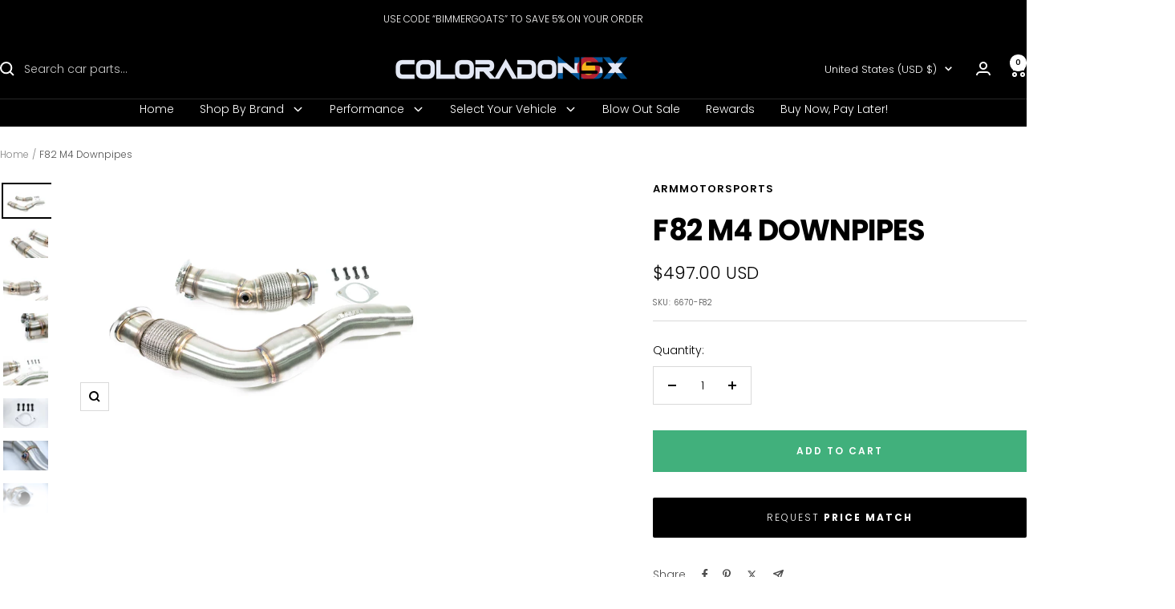

--- FILE ---
content_type: text/html; charset=utf-8
request_url: https://coloradon5x.com/products/f82-m4-downpipes
body_size: 68952
content:
<!doctype html><html class="no-js" lang="en" dir="ltr">
  <head>
    

      <meta name="google-site-verification" content="UZPvHXOxHgHuVoqf8RPFFBTiQDj9nQ6QdN5GHrcmnuM" />
    <meta charset="utf-8">
    <meta name="viewport" content="width=device-width, initial-scale=1.0, height=device-height, minimum-scale=1.0, maximum-scale=1.0">
    <meta name="theme-color" content="#000000">

    <title>F82 M4 Downpipes</title><meta name="description" content="30 Day Money-Back Guarantee | IN STOCK HIGHLIGHTS • Up to +30whp / 30wtq• Enhanced Exhaust Note• 304 Stainless Steel • Improved Turbo Spool    PROFILE The ARM F82 M4 Downpipes are the ultimate solution for improving power, throttle response, and exhaust note on your S55 powered M4.  Our goal for the ARM M4 Downpipes wa"><link rel="canonical" href="https://coloradon5x.com/products/f82-m4-downpipes"><link rel="shortcut icon" href="//coloradon5x.com/cdn/shop/files/BACKGROUND_SUPRA_76fe8c9c-ac28-4ae4-a09b-1627f1591b37.png?v=1746596756&width=96" type="image/png"><link rel="preconnect" href="https://cdn.shopify.com">
    <link rel="dns-prefetch" href="https://productreviews.shopifycdn.com">
    <link rel="dns-prefetch" href="https://www.google-analytics.com"><link rel="preconnect" href="https://fonts.shopifycdn.com" crossorigin><link rel="preload" as="style" href="//coloradon5x.com/cdn/shop/t/101/assets/theme.css?v=63478811914582994961755667093">
    <link rel="preload" as="script" href="//coloradon5x.com/cdn/shop/t/101/assets/vendor.js?v=32643890569905814191755667093">
    <link rel="preload" as="script" href="//coloradon5x.com/cdn/shop/t/101/assets/theme.js?v=89899053181969659791755667093"><link rel="preload" as="fetch" href="/products/f82-m4-downpipes.js" crossorigin><link rel="preload" as="script" href="//coloradon5x.com/cdn/shop/t/101/assets/flickity.js?v=176646718982628074891755667093"><meta property="og:type" content="product">
  <meta property="og:title" content="F82 M4 Downpipes">
  <meta property="product:price:amount" content="497.00">
  <meta property="product:price:currency" content="USD">
  <meta property="product:availability" content="in stock"><meta property="og:image" content="http://coloradon5x.com/cdn/shop/products/3V0A1332_d1fd4c5e-eb0f-48ed-b987-1497a2c71c2e.jpg?v=1672353285&width=1024">
  <meta property="og:image:secure_url" content="https://coloradon5x.com/cdn/shop/products/3V0A1332_d1fd4c5e-eb0f-48ed-b987-1497a2c71c2e.jpg?v=1672353285&width=1024">
  <meta property="og:image:width" content="3071">
  <meta property="og:image:height" content="2048"><meta property="og:description" content="30 Day Money-Back Guarantee | IN STOCK HIGHLIGHTS • Up to +30whp / 30wtq• Enhanced Exhaust Note• 304 Stainless Steel • Improved Turbo Spool    PROFILE The ARM F82 M4 Downpipes are the ultimate solution for improving power, throttle response, and exhaust note on your S55 powered M4.  Our goal for the ARM M4 Downpipes wa"><meta property="og:url" content="https://coloradon5x.com/products/f82-m4-downpipes">
<meta property="og:site_name" content="COLORADO N5X"><meta name="twitter:card" content="summary"><meta name="twitter:title" content="F82 M4 Downpipes">
  <meta name="twitter:description" content="30 Day Money-Back Guarantee | IN STOCK HIGHLIGHTS • Up to +30whp / 30wtq• Enhanced Exhaust Note• 304 Stainless Steel • Improved Turbo Spool    PROFILE The ARM F82 M4 Downpipes are the ultimate solution for improving power, throttle response, and exhaust note on your S55 powered M4.  Our goal for the ARM M4 Downpipes was to provide a solution that would maximize power and torque, fit perfectly, and sound extraordinary.     Catless downpipes are considered a standard upgrade for any F82 M4 owner looking to safely push their S55 engine beyond basic Stage 1 tuning.  With Stage 2 and up tuning, higher boost increases back-pressure at the OEM catalysts and chokes the S55&#39;s turbochargers, causing them to work harder and shortening their life.      The ARM F82 M4 Downpipes relieve the stressful back-pressure caused by high-boost tunes, allowing the exhaust to"><meta name="twitter:image" content="https://coloradon5x.com/cdn/shop/products/3V0A1332_d1fd4c5e-eb0f-48ed-b987-1497a2c71c2e.jpg?v=1672353285&width=1200">
  <meta name="twitter:image:alt" content="F82 M4 Downpipes - COLORADO N5X">
    <script type="application/ld+json">{"@context":"http:\/\/schema.org\/","@id":"\/products\/f82-m4-downpipes#product","@type":"Product","brand":{"@type":"Brand","name":"armmotorsports"},"category":"EXHAUST","description":"\n\n30 Day Money-Back Guarantee | IN STOCK\n\n\n  \n\n\n\n\n\n\n\n\n\n\n\n\n\n\n\n\n\nHIGHLIGHTS\n\n\n• Up to +30whp \/ 30wtq• Enhanced Exhaust Note• 304 Stainless Steel\n\n• Improved Turbo Spool\n  \n\n\nPROFILE\n\n\nThe ARM F82 M4 Downpipes are the ultimate solution for improving power, throttle response, and exhaust note on your S55 powered M4.  Our goal for the ARM M4 Downpipes was to provide a solution that would maximize power and torque, fit perfectly, and sound extraordinary.\n\n \n\n\n\n  \n\n\n\n\n\n\n\n\nCatless downpipes are considered a standard upgrade for any F82 M4 owner looking to safely push their S55 engine beyond basic Stage 1 tuning.  With Stage 2 and up tuning, higher boost increases back-pressure at the OEM catalysts and chokes the S55's turbochargers, causing them to work harder and shortening their life. \n \n\n \nThe ARM F82 M4 Downpipes relieve the stressful back-pressure caused by high-boost tunes, allowing the exhaust to flow freely, increasing power and torque, all while extending the longevity of your S55's turbochargers.  On our test car, after installing our F82 downpipes and switching to a Stage 2 flash we made 543whp and 547wtq, this is 73whp and 126wtq gain over the stock results!\n\n \n\n \nEven with the Resonated ARM F82 M4 Downpipes installed on your stock-tune S55, you will notice an increase in power, torque and responsiveness.  Not to mention the incredible, head-turning sounds your M4 will make under part and full throttle.\n  \n\n\n\nRUMBLE, NOT RASP.\n\nThe ARM Resonated S55 Downpipes give your F82 M4 an unparalleled sound that even other M4 owners will notice.  The deep, aggressive tone of the ARM F82 M4 Resonated Downpipes will stand out next to the all too familiar high-pitched rasp of other catless downpipes.  Our 4\" resonators are installed in the perfect location to enhance the sound of your S55 without compromising the precise fitment of our M4 downpipes.\n\n \n\n\n\nCONSTRUCTION\n\nPrecision CNC machined v-band flanges offer a smooth transition of exhaust gasses from the the turbochargers to the ARM S55 Downpipes.  The body of the 3\" ARM M4 Downpipes are constructed of SS304 Stainless-Steel and are threaded smoothly and perfectly though the space given by BMW towards the mid-pipe section.\n \n\n \nAny downpipes that bolt up directly to the OEM mid-pipes must reduce to the 2.5\"  to meet the size of the OEM mid-pipes.  Some aftermarket  downpipes use an abrupt, short reducer which causes turbulence in the exhaust gasses.  The ARM F82 M4 Downpipes feature a smooth, gradual transition from the 3\" inlet to the 2.5\" exit for optimum exhaust flow.  \n \n\n \nThe ARM M4 Downpipes are a massive improvement over the OEM S55 downpipes, with precise fitment and brilliant finish the ARM S55 Resonated Downpipes are the perfect solution for your S55 project. Our goal for the ARM F82 M4 Downpipes was to provide a solution that would maximize power\/torque, fit perfectly, and sound uniquely extraordinary.  We are so confident that you'll agree we've achieved this, we back every set of our ARM F82 M4 Resonated Downpipes with a 30 Day Money-Back Guarantee and the ARM Lifetime Free-Replacement Warranty.\n  \nIN THE BOX\n\n\n• ARM F80 M3 Resonated Downpipes• CNC Machined Bracket for Front-Turbo Downpipe• 4x Downpipe to Mid-Pipe Bolts\/Nuts\n\n• ARM Lifetime Replacement Warranty\n\n \n\nFITMENT GUIDE\n\n\n\n\n\n\n\nMake\nModel\nSubmodel\nEngine\n\n\n\n\nBMW\nF80\nM3\nS55 3.0L\n\n\nBMW\nF82\nM4\nS55 3.0L\n\n\nBMW\nF83\nM4\nS55 3.0L\n\n\nBMW\nF87\nM2 Competition\nS55 3.0L\n\n\n\n \n\n\nARM MOTORSPORTS LIFETIME WARRANTY\n\n\nEvery ARM Motorsports product is backed by a lifetime warranty which is automatically issued at the time of purchase. Your warranty protects you against any defects in craftsmanship or fitment. The warranty entitles you to a replacement unit.This product is for Off-Road Use Only. Items sold for off-road use only are illegal to use on public roads in most states and provinces. This product is intended for racing vehicles which may never be used on a public road.\n\n\n\n","gtin":"53979117","image":"https:\/\/coloradon5x.com\/cdn\/shop\/products\/3V0A1332_d1fd4c5e-eb0f-48ed-b987-1497a2c71c2e.jpg?v=1672353285\u0026width=1920","name":"F82 M4 Downpipes","offers":{"@id":"\/products\/f82-m4-downpipes?variant=43583353979117#offer","@type":"Offer","availability":"http:\/\/schema.org\/InStock","price":"497.00","priceCurrency":"USD","url":"https:\/\/coloradon5x.com\/products\/f82-m4-downpipes?variant=43583353979117"},"sku":"6670-F82","url":"https:\/\/coloradon5x.com\/products\/f82-m4-downpipes"}</script><script type="application/ld+json">
  {
    "@context": "https://schema.org",
    "@type": "BreadcrumbList",
    "itemListElement": [{
        "@type": "ListItem",
        "position": 1,
        "name": "Home",
        "item": "https://coloradon5x.com"
      },{
            "@type": "ListItem",
            "position": 2,
            "name": "F82 M4 Downpipes",
            "item": "https://coloradon5x.com/products/f82-m4-downpipes"
          }]
  }
</script>
    <link rel="preload" href="//coloradon5x.com/cdn/fonts/poppins/poppins_n7.56758dcf284489feb014a026f3727f2f20a54626.woff2" as="font" type="font/woff2" crossorigin><link rel="preload" href="//coloradon5x.com/cdn/fonts/poppins/poppins_n3.05f58335c3209cce17da4f1f1ab324ebe2982441.woff2" as="font" type="font/woff2" crossorigin><style>
  /* Typography (heading) */
  @font-face {
  font-family: Poppins;
  font-weight: 700;
  font-style: normal;
  font-display: swap;
  src: url("//coloradon5x.com/cdn/fonts/poppins/poppins_n7.56758dcf284489feb014a026f3727f2f20a54626.woff2") format("woff2"),
       url("//coloradon5x.com/cdn/fonts/poppins/poppins_n7.f34f55d9b3d3205d2cd6f64955ff4b36f0cfd8da.woff") format("woff");
}

@font-face {
  font-family: Poppins;
  font-weight: 700;
  font-style: italic;
  font-display: swap;
  src: url("//coloradon5x.com/cdn/fonts/poppins/poppins_i7.42fd71da11e9d101e1e6c7932199f925f9eea42d.woff2") format("woff2"),
       url("//coloradon5x.com/cdn/fonts/poppins/poppins_i7.ec8499dbd7616004e21155106d13837fff4cf556.woff") format("woff");
}

/* Typography (body) */
  @font-face {
  font-family: Poppins;
  font-weight: 300;
  font-style: normal;
  font-display: swap;
  src: url("//coloradon5x.com/cdn/fonts/poppins/poppins_n3.05f58335c3209cce17da4f1f1ab324ebe2982441.woff2") format("woff2"),
       url("//coloradon5x.com/cdn/fonts/poppins/poppins_n3.6971368e1f131d2c8ff8e3a44a36b577fdda3ff5.woff") format("woff");
}

@font-face {
  font-family: Poppins;
  font-weight: 300;
  font-style: italic;
  font-display: swap;
  src: url("//coloradon5x.com/cdn/fonts/poppins/poppins_i3.8536b4423050219f608e17f134fe9ea3b01ed890.woff2") format("woff2"),
       url("//coloradon5x.com/cdn/fonts/poppins/poppins_i3.0f4433ada196bcabf726ed78f8e37e0995762f7f.woff") format("woff");
}

@font-face {
  font-family: Poppins;
  font-weight: 600;
  font-style: normal;
  font-display: swap;
  src: url("//coloradon5x.com/cdn/fonts/poppins/poppins_n6.aa29d4918bc243723d56b59572e18228ed0786f6.woff2") format("woff2"),
       url("//coloradon5x.com/cdn/fonts/poppins/poppins_n6.5f815d845fe073750885d5b7e619ee00e8111208.woff") format("woff");
}

@font-face {
  font-family: Poppins;
  font-weight: 600;
  font-style: italic;
  font-display: swap;
  src: url("//coloradon5x.com/cdn/fonts/poppins/poppins_i6.bb8044d6203f492888d626dafda3c2999253e8e9.woff2") format("woff2"),
       url("//coloradon5x.com/cdn/fonts/poppins/poppins_i6.e233dec1a61b1e7dead9f920159eda42280a02c3.woff") format("woff");
}

:root {--heading-color: 0, 0, 0;
    --text-color: 0, 0, 0;
    --background: 255, 255, 255;
    --secondary-background: 255, 255, 255;
    --border-color: 217, 217, 217;
    --border-color-darker: 153, 153, 153;
    --success-color: 0, 0, 0;
    --success-background: 204, 204, 204;
    --error-color: 222, 42, 42;
    --error-background: 253, 240, 240;
    --primary-button-background: 65, 176, 124;
    --primary-button-text-color: 255, 255, 255;
    --secondary-button-background: 46, 158, 123;
    --secondary-button-text-color: 255, 255, 255;
    --product-star-rating: 246, 164, 41;
    --product-on-sale-accent: 0, 0, 0;
    --product-sold-out-accent: 255, 0, 0;
    --product-custom-label-background: 64, 93, 230;
    --product-custom-label-text-color: 255, 255, 255;
    --product-custom-label-2-background: 243, 255, 52;
    --product-custom-label-2-text-color: 0, 0, 0;
    --product-low-stock-text-color: 222, 42, 42;
    --product-in-stock-text-color: 46, 158, 123;
    --loading-bar-background: 0, 0, 0;

    /* We duplicate some "base" colors as root colors, which is useful to use on drawer elements or popover without. Those should not be overridden to avoid issues */
    --root-heading-color: 0, 0, 0;
    --root-text-color: 0, 0, 0;
    --root-background: 255, 255, 255;
    --root-border-color: 217, 217, 217;
    --root-primary-button-background: 65, 176, 124;
    --root-primary-button-text-color: 255, 255, 255;

    --base-font-size: 14px;
    --heading-font-family: Poppins, sans-serif;
    --heading-font-weight: 700;
    --heading-font-style: normal;
    --heading-text-transform: uppercase;
    --text-font-family: Poppins, sans-serif;
    --text-font-weight: 300;
    --text-font-style: normal;
    --text-font-bold-weight: 600;

    /* Typography (font size) */
    --heading-xxsmall-font-size: 11px;
    --heading-xsmall-font-size: 11px;
    --heading-small-font-size: 12px;
    --heading-large-font-size: 36px;
    --heading-h1-font-size: 36px;
    --heading-h2-font-size: 30px;
    --heading-h3-font-size: 26px;
    --heading-h4-font-size: 24px;
    --heading-h5-font-size: 20px;
    --heading-h6-font-size: 16px;

    /* Control the look and feel of the theme by changing radius of various elements */
    --button-border-radius: 0px;
    --block-border-radius: 0px;
    --block-border-radius-reduced: 0px;
    --color-swatch-border-radius: 0px;

    /* Button size */
    --button-height: 48px;
    --button-small-height: 40px;

    /* Form related */
    --form-input-field-height: 48px;
    --form-input-gap: 16px;
    --form-submit-margin: 24px;

    /* Product listing related variables */
    --product-list-block-spacing: 32px;

    /* Video related */
    --play-button-background: 255, 255, 255;
    --play-button-arrow: 0, 0, 0;

    /* RTL support */
    --transform-logical-flip: 1;
    --transform-origin-start: left;
    --transform-origin-end: right;

    /* Other */
    --zoom-cursor-svg-url: url(//coloradon5x.com/cdn/shop/t/101/assets/zoom-cursor.svg?v=160957727165764838921755667093);
    --arrow-right-svg-url: url(//coloradon5x.com/cdn/shop/t/101/assets/arrow-right.svg?v=70871338000329279091755667093);
    --arrow-left-svg-url: url(//coloradon5x.com/cdn/shop/t/101/assets/arrow-left.svg?v=176537643540911574551755667093);

    /* Some useful variables that we can reuse in our CSS. Some explanation are needed for some of them:
       - container-max-width-minus-gutters: represents the container max width without the edge gutters
       - container-outer-width: considering the screen width, represent all the space outside the container
       - container-outer-margin: same as container-outer-width but get set to 0 inside a container
       - container-inner-width: the effective space inside the container (minus gutters)
       - grid-column-width: represents the width of a single column of the grid
       - vertical-breather: this is a variable that defines the global "spacing" between sections, and inside the section
                            to create some "breath" and minimum spacing
     */
    --container-max-width: 1600px;
    --container-gutter: 24px;
    --container-max-width-minus-gutters: calc(var(--container-max-width) - (var(--container-gutter)) * 2);
    --container-outer-width: max(calc((100vw - var(--container-max-width-minus-gutters)) / 2), var(--container-gutter));
    --container-outer-margin: var(--container-outer-width);
    --container-inner-width: calc(100vw - var(--container-outer-width) * 2);

    --grid-column-count: 10;
    --grid-gap: 24px;
    --grid-column-width: calc((100vw - var(--container-outer-width) * 2 - var(--grid-gap) * (var(--grid-column-count) - 1)) / var(--grid-column-count));

    --vertical-breather: 28px;
    --vertical-breather-tight: 28px;

    /* Shopify related variables */
    --payment-terms-background-color: #ffffff;
  }

  @media screen and (min-width: 741px) {
    :root {
      --container-gutter: 40px;
      --grid-column-count: 20;
      --vertical-breather: 40px;
      --vertical-breather-tight: 40px;

      /* Typography (font size) */
      --heading-xsmall-font-size: 12px;
      --heading-small-font-size: 13px;
      --heading-large-font-size: 52px;
      --heading-h1-font-size: 48px;
      --heading-h2-font-size: 38px;
      --heading-h3-font-size: 32px;
      --heading-h4-font-size: 24px;
      --heading-h5-font-size: 20px;
      --heading-h6-font-size: 18px;

      /* Form related */
      --form-input-field-height: 52px;
      --form-submit-margin: 32px;

      /* Button size */
      --button-height: 52px;
      --button-small-height: 44px;
    }
  }

  @media screen and (min-width: 1200px) {
    :root {
      --vertical-breather: 48px;
      --vertical-breather-tight: 48px;
      --product-list-block-spacing: 48px;

      /* Typography */
      --heading-large-font-size: 64px;
      --heading-h1-font-size: 56px;
      --heading-h2-font-size: 48px;
      --heading-h3-font-size: 36px;
      --heading-h4-font-size: 30px;
      --heading-h5-font-size: 24px;
      --heading-h6-font-size: 18px;
    }
  }

  @media screen and (min-width: 1600px) {
    :root {
      --vertical-breather: 48px;
      --vertical-breather-tight: 48px;
    }
  }
</style>
    <script>
  // This allows to expose several variables to the global scope, to be used in scripts
  window.themeVariables = {
    settings: {
      direction: "ltr",
      pageType: "product",
      cartCount: 0,
      moneyFormat: "${{amount}}",
      moneyWithCurrencyFormat: "${{amount}} USD",
      showVendor: true,
      discountMode: "saving",
      currencyCodeEnabled: true,
      cartType: "message",
      cartCurrency: "USD",
      mobileZoomFactor: 2.5
    },

    routes: {
      host: "coloradon5x.com",
      rootUrl: "\/",
      rootUrlWithoutSlash: '',
      cartUrl: "\/cart",
      cartAddUrl: "\/cart\/add",
      cartChangeUrl: "\/cart\/change",
      searchUrl: "\/search",
      predictiveSearchUrl: "\/search\/suggest",
      productRecommendationsUrl: "\/recommendations\/products"
    },

    strings: {
      accessibilityDelete: "Delete",
      accessibilityClose: "Close",
      collectionSoldOut: "Sold out",
      collectionDiscount: "Save @savings@",
      productSalePrice: "Sale price",
      productRegularPrice: "Regular price",
      productFormUnavailable: "Unavailable",
      productFormSoldOut: "Sold out",
      productFormPreOrder: "Pre-order",
      productFormAddToCart: "Add to cart",
      searchNoResults: "No results could be found.",
      searchNewSearch: "New search",
      searchProducts: "Products",
      searchArticles: "Journal",
      searchPages: "Pages",
      searchCollections: "Collections",
      cartViewCart: "View cart",
      cartItemAdded: "Item added to your cart!",
      cartItemAddedShort: "Added to your cart!",
      cartAddOrderNote: "Add order note",
      cartEditOrderNote: "Edit order note",
      shippingEstimatorNoResults: "Sorry, we do not ship to your address.",
      shippingEstimatorOneResult: "There is one shipping rate for your address:",
      shippingEstimatorMultipleResults: "There are several shipping rates for your address:",
      shippingEstimatorError: "One or more error occurred while retrieving shipping rates:"
    },

    libs: {
      flickity: "\/\/coloradon5x.com\/cdn\/shop\/t\/101\/assets\/flickity.js?v=176646718982628074891755667093",
      photoswipe: "\/\/coloradon5x.com\/cdn\/shop\/t\/101\/assets\/photoswipe.js?v=132268647426145925301755667093",
      qrCode: "\/\/coloradon5x.com\/cdn\/shopifycloud\/storefront\/assets\/themes_support\/vendor\/qrcode-3f2b403b.js"
    },

    breakpoints: {
      phone: 'screen and (max-width: 740px)',
      tablet: 'screen and (min-width: 741px) and (max-width: 999px)',
      tabletAndUp: 'screen and (min-width: 741px)',
      pocket: 'screen and (max-width: 999px)',
      lap: 'screen and (min-width: 1000px) and (max-width: 1199px)',
      lapAndUp: 'screen and (min-width: 1000px)',
      desktop: 'screen and (min-width: 1200px)',
      wide: 'screen and (min-width: 1400px)'
    }
  };

  window.addEventListener('pageshow', async () => {
    const cartContent = await (await fetch(`${window.themeVariables.routes.cartUrl}.js`, {cache: 'reload'})).json();
    document.documentElement.dispatchEvent(new CustomEvent('cart:refresh', {detail: {cart: cartContent}}));
  });

  if ('noModule' in HTMLScriptElement.prototype) {
    // Old browsers (like IE) that does not support module will be considered as if not executing JS at all
    document.documentElement.className = document.documentElement.className.replace('no-js', 'js');

    requestAnimationFrame(() => {
      const viewportHeight = (window.visualViewport ? window.visualViewport.height : document.documentElement.clientHeight);
      document.documentElement.style.setProperty('--window-height',viewportHeight + 'px');
    });
  }// We save the product ID in local storage to be eventually used for recently viewed section
    try {
      const items = JSON.parse(localStorage.getItem('theme:recently-viewed-products') || '[]');

      // We check if the current product already exists, and if it does not, we add it at the start
      if (!items.includes(8092354871533)) {
        items.unshift(8092354871533);
      }

      localStorage.setItem('theme:recently-viewed-products', JSON.stringify(items.slice(0, 20)));
    } catch (e) {
      // Safari in private mode does not allow setting item, we silently fail
    }</script>

    <link rel="stylesheet" href="//coloradon5x.com/cdn/shop/t/101/assets/theme.css?v=63478811914582994961755667093">
 <link rel="stylesheet" href="//coloradon5x.com/cdn/shop/t/101/assets/custom.css?v=118158269221854445831755667093">
    <script src="//coloradon5x.com/cdn/shop/t/101/assets/vendor.js?v=32643890569905814191755667093" defer></script>
    <script src="//coloradon5x.com/cdn/shop/t/101/assets/theme.js?v=89899053181969659791755667093" defer></script>
    <script src="//coloradon5x.com/cdn/shop/t/101/assets/custom.js?v=167639537848865775061755667093" defer></script>

    <script>window.performance && window.performance.mark && window.performance.mark('shopify.content_for_header.start');</script><meta id="shopify-digital-wallet" name="shopify-digital-wallet" content="/3662708851/digital_wallets/dialog">
<meta name="shopify-checkout-api-token" content="aff49a929c73de720d94e848249fbced">
<meta id="in-context-paypal-metadata" data-shop-id="3662708851" data-venmo-supported="true" data-environment="production" data-locale="en_US" data-paypal-v4="true" data-currency="USD">
<link rel="alternate" type="application/json+oembed" href="https://coloradon5x.com/products/f82-m4-downpipes.oembed">
<script async="async" src="/checkouts/internal/preloads.js?locale=en-US"></script>
<link rel="preconnect" href="https://shop.app" crossorigin="anonymous">
<script async="async" src="https://shop.app/checkouts/internal/preloads.js?locale=en-US&shop_id=3662708851" crossorigin="anonymous"></script>
<script id="apple-pay-shop-capabilities" type="application/json">{"shopId":3662708851,"countryCode":"US","currencyCode":"USD","merchantCapabilities":["supports3DS"],"merchantId":"gid:\/\/shopify\/Shop\/3662708851","merchantName":"COLORADO N5X","requiredBillingContactFields":["postalAddress","email","phone"],"requiredShippingContactFields":["postalAddress","email","phone"],"shippingType":"shipping","supportedNetworks":["visa","masterCard","amex","discover","elo","jcb"],"total":{"type":"pending","label":"COLORADO N5X","amount":"1.00"},"shopifyPaymentsEnabled":true,"supportsSubscriptions":true}</script>
<script id="shopify-features" type="application/json">{"accessToken":"aff49a929c73de720d94e848249fbced","betas":["rich-media-storefront-analytics"],"domain":"coloradon5x.com","predictiveSearch":true,"shopId":3662708851,"locale":"en"}</script>
<script>var Shopify = Shopify || {};
Shopify.shop = "colorado-n5x.myshopify.com";
Shopify.locale = "en";
Shopify.currency = {"active":"USD","rate":"1.0"};
Shopify.country = "US";
Shopify.theme = {"name":"Focal || Mandasa Tech (20-08-2025)","id":152548344045,"schema_name":"Focal","schema_version":"12.5.0","theme_store_id":714,"role":"main"};
Shopify.theme.handle = "null";
Shopify.theme.style = {"id":null,"handle":null};
Shopify.cdnHost = "coloradon5x.com/cdn";
Shopify.routes = Shopify.routes || {};
Shopify.routes.root = "/";</script>
<script type="module">!function(o){(o.Shopify=o.Shopify||{}).modules=!0}(window);</script>
<script>!function(o){function n(){var o=[];function n(){o.push(Array.prototype.slice.apply(arguments))}return n.q=o,n}var t=o.Shopify=o.Shopify||{};t.loadFeatures=n(),t.autoloadFeatures=n()}(window);</script>
<script>
  window.ShopifyPay = window.ShopifyPay || {};
  window.ShopifyPay.apiHost = "shop.app\/pay";
  window.ShopifyPay.redirectState = null;
</script>
<script id="shop-js-analytics" type="application/json">{"pageType":"product"}</script>
<script defer="defer" async type="module" src="//coloradon5x.com/cdn/shopifycloud/shop-js/modules/v2/client.init-shop-cart-sync_BN7fPSNr.en.esm.js"></script>
<script defer="defer" async type="module" src="//coloradon5x.com/cdn/shopifycloud/shop-js/modules/v2/chunk.common_Cbph3Kss.esm.js"></script>
<script defer="defer" async type="module" src="//coloradon5x.com/cdn/shopifycloud/shop-js/modules/v2/chunk.modal_DKumMAJ1.esm.js"></script>
<script type="module">
  await import("//coloradon5x.com/cdn/shopifycloud/shop-js/modules/v2/client.init-shop-cart-sync_BN7fPSNr.en.esm.js");
await import("//coloradon5x.com/cdn/shopifycloud/shop-js/modules/v2/chunk.common_Cbph3Kss.esm.js");
await import("//coloradon5x.com/cdn/shopifycloud/shop-js/modules/v2/chunk.modal_DKumMAJ1.esm.js");

  window.Shopify.SignInWithShop?.initShopCartSync?.({"fedCMEnabled":true,"windoidEnabled":true});

</script>
<script defer="defer" async type="module" src="//coloradon5x.com/cdn/shopifycloud/shop-js/modules/v2/client.payment-terms_BxzfvcZJ.en.esm.js"></script>
<script defer="defer" async type="module" src="//coloradon5x.com/cdn/shopifycloud/shop-js/modules/v2/chunk.common_Cbph3Kss.esm.js"></script>
<script defer="defer" async type="module" src="//coloradon5x.com/cdn/shopifycloud/shop-js/modules/v2/chunk.modal_DKumMAJ1.esm.js"></script>
<script type="module">
  await import("//coloradon5x.com/cdn/shopifycloud/shop-js/modules/v2/client.payment-terms_BxzfvcZJ.en.esm.js");
await import("//coloradon5x.com/cdn/shopifycloud/shop-js/modules/v2/chunk.common_Cbph3Kss.esm.js");
await import("//coloradon5x.com/cdn/shopifycloud/shop-js/modules/v2/chunk.modal_DKumMAJ1.esm.js");

  
</script>
<script>
  window.Shopify = window.Shopify || {};
  if (!window.Shopify.featureAssets) window.Shopify.featureAssets = {};
  window.Shopify.featureAssets['shop-js'] = {"shop-cart-sync":["modules/v2/client.shop-cart-sync_CJVUk8Jm.en.esm.js","modules/v2/chunk.common_Cbph3Kss.esm.js","modules/v2/chunk.modal_DKumMAJ1.esm.js"],"init-fed-cm":["modules/v2/client.init-fed-cm_7Fvt41F4.en.esm.js","modules/v2/chunk.common_Cbph3Kss.esm.js","modules/v2/chunk.modal_DKumMAJ1.esm.js"],"init-shop-email-lookup-coordinator":["modules/v2/client.init-shop-email-lookup-coordinator_Cc088_bR.en.esm.js","modules/v2/chunk.common_Cbph3Kss.esm.js","modules/v2/chunk.modal_DKumMAJ1.esm.js"],"init-windoid":["modules/v2/client.init-windoid_hPopwJRj.en.esm.js","modules/v2/chunk.common_Cbph3Kss.esm.js","modules/v2/chunk.modal_DKumMAJ1.esm.js"],"shop-button":["modules/v2/client.shop-button_B0jaPSNF.en.esm.js","modules/v2/chunk.common_Cbph3Kss.esm.js","modules/v2/chunk.modal_DKumMAJ1.esm.js"],"shop-cash-offers":["modules/v2/client.shop-cash-offers_DPIskqss.en.esm.js","modules/v2/chunk.common_Cbph3Kss.esm.js","modules/v2/chunk.modal_DKumMAJ1.esm.js"],"shop-toast-manager":["modules/v2/client.shop-toast-manager_CK7RT69O.en.esm.js","modules/v2/chunk.common_Cbph3Kss.esm.js","modules/v2/chunk.modal_DKumMAJ1.esm.js"],"init-shop-cart-sync":["modules/v2/client.init-shop-cart-sync_BN7fPSNr.en.esm.js","modules/v2/chunk.common_Cbph3Kss.esm.js","modules/v2/chunk.modal_DKumMAJ1.esm.js"],"init-customer-accounts-sign-up":["modules/v2/client.init-customer-accounts-sign-up_CfPf4CXf.en.esm.js","modules/v2/client.shop-login-button_DeIztwXF.en.esm.js","modules/v2/chunk.common_Cbph3Kss.esm.js","modules/v2/chunk.modal_DKumMAJ1.esm.js"],"pay-button":["modules/v2/client.pay-button_CgIwFSYN.en.esm.js","modules/v2/chunk.common_Cbph3Kss.esm.js","modules/v2/chunk.modal_DKumMAJ1.esm.js"],"init-customer-accounts":["modules/v2/client.init-customer-accounts_DQ3x16JI.en.esm.js","modules/v2/client.shop-login-button_DeIztwXF.en.esm.js","modules/v2/chunk.common_Cbph3Kss.esm.js","modules/v2/chunk.modal_DKumMAJ1.esm.js"],"avatar":["modules/v2/client.avatar_BTnouDA3.en.esm.js"],"init-shop-for-new-customer-accounts":["modules/v2/client.init-shop-for-new-customer-accounts_CsZy_esa.en.esm.js","modules/v2/client.shop-login-button_DeIztwXF.en.esm.js","modules/v2/chunk.common_Cbph3Kss.esm.js","modules/v2/chunk.modal_DKumMAJ1.esm.js"],"shop-follow-button":["modules/v2/client.shop-follow-button_BRMJjgGd.en.esm.js","modules/v2/chunk.common_Cbph3Kss.esm.js","modules/v2/chunk.modal_DKumMAJ1.esm.js"],"checkout-modal":["modules/v2/client.checkout-modal_B9Drz_yf.en.esm.js","modules/v2/chunk.common_Cbph3Kss.esm.js","modules/v2/chunk.modal_DKumMAJ1.esm.js"],"shop-login-button":["modules/v2/client.shop-login-button_DeIztwXF.en.esm.js","modules/v2/chunk.common_Cbph3Kss.esm.js","modules/v2/chunk.modal_DKumMAJ1.esm.js"],"lead-capture":["modules/v2/client.lead-capture_DXYzFM3R.en.esm.js","modules/v2/chunk.common_Cbph3Kss.esm.js","modules/v2/chunk.modal_DKumMAJ1.esm.js"],"shop-login":["modules/v2/client.shop-login_CA5pJqmO.en.esm.js","modules/v2/chunk.common_Cbph3Kss.esm.js","modules/v2/chunk.modal_DKumMAJ1.esm.js"],"payment-terms":["modules/v2/client.payment-terms_BxzfvcZJ.en.esm.js","modules/v2/chunk.common_Cbph3Kss.esm.js","modules/v2/chunk.modal_DKumMAJ1.esm.js"]};
</script>
<script>(function() {
  var isLoaded = false;
  function asyncLoad() {
    if (isLoaded) return;
    isLoaded = true;
    var urls = ["https:\/\/www.paypal.com\/tagmanager\/pptm.js?id=3ae1eb57-c508-4bfb-94a6-dacff8d4589b\u0026shop=colorado-n5x.myshopify.com","\/\/cdn.shopify.com\/proxy\/2c3b5bc0642e7ca3eabaa51c3d48157558eb8807cb3900f98008c87d0231af22\/obscure-escarpment-2240.herokuapp.com\/js\/best_custom_product_options.js?shop=colorado-n5x.myshopify.com\u0026sp-cache-control=cHVibGljLCBtYXgtYWdlPTkwMA","https:\/\/tnc-app.herokuapp.com\/get_script\/f6a258944e3811eca90692e83c5fed49.js?v=526449\u0026shop=colorado-n5x.myshopify.com","https:\/\/storage.googleapis.com\/timesact-resources\/scripts\/timesact.js?shop=colorado-n5x.myshopify.com","\/\/cdn.shopify.com\/proxy\/cc0c4e5282d258d54a9917e3549bd897f2d8d91a1040ae829be38379d1a84d99\/static.cdn.printful.com\/static\/js\/external\/shopify-product-customizer.js?v=0.28\u0026shop=colorado-n5x.myshopify.com\u0026sp-cache-control=cHVibGljLCBtYXgtYWdlPTkwMA","https:\/\/shopify-widget.route.com\/shopify.widget.js?shop=colorado-n5x.myshopify.com"];
    for (var i = 0; i < urls.length; i++) {
      var s = document.createElement('script');
      s.type = 'text/javascript';
      s.async = true;
      s.src = urls[i];
      var x = document.getElementsByTagName('script')[0];
      x.parentNode.insertBefore(s, x);
    }
  };
  if(window.attachEvent) {
    window.attachEvent('onload', asyncLoad);
  } else {
    window.addEventListener('load', asyncLoad, false);
  }
})();</script>
<script id="__st">var __st={"a":3662708851,"offset":-25200,"reqid":"82b1a019-2d30-4d50-a2b9-b171f144ec55-1770091521","pageurl":"coloradon5x.com\/products\/f82-m4-downpipes","u":"ee77b15a90d8","p":"product","rtyp":"product","rid":8092354871533};</script>
<script>window.ShopifyPaypalV4VisibilityTracking = true;</script>
<script id="captcha-bootstrap">!function(){'use strict';const t='contact',e='account',n='new_comment',o=[[t,t],['blogs',n],['comments',n],[t,'customer']],c=[[e,'customer_login'],[e,'guest_login'],[e,'recover_customer_password'],[e,'create_customer']],r=t=>t.map((([t,e])=>`form[action*='/${t}']:not([data-nocaptcha='true']) input[name='form_type'][value='${e}']`)).join(','),a=t=>()=>t?[...document.querySelectorAll(t)].map((t=>t.form)):[];function s(){const t=[...o],e=r(t);return a(e)}const i='password',u='form_key',d=['recaptcha-v3-token','g-recaptcha-response','h-captcha-response',i],f=()=>{try{return window.sessionStorage}catch{return}},m='__shopify_v',_=t=>t.elements[u];function p(t,e,n=!1){try{const o=window.sessionStorage,c=JSON.parse(o.getItem(e)),{data:r}=function(t){const{data:e,action:n}=t;return t[m]||n?{data:e,action:n}:{data:t,action:n}}(c);for(const[e,n]of Object.entries(r))t.elements[e]&&(t.elements[e].value=n);n&&o.removeItem(e)}catch(o){console.error('form repopulation failed',{error:o})}}const l='form_type',E='cptcha';function T(t){t.dataset[E]=!0}const w=window,h=w.document,L='Shopify',v='ce_forms',y='captcha';let A=!1;((t,e)=>{const n=(g='f06e6c50-85a8-45c8-87d0-21a2b65856fe',I='https://cdn.shopify.com/shopifycloud/storefront-forms-hcaptcha/ce_storefront_forms_captcha_hcaptcha.v1.5.2.iife.js',D={infoText:'Protected by hCaptcha',privacyText:'Privacy',termsText:'Terms'},(t,e,n)=>{const o=w[L][v],c=o.bindForm;if(c)return c(t,g,e,D).then(n);var r;o.q.push([[t,g,e,D],n]),r=I,A||(h.body.append(Object.assign(h.createElement('script'),{id:'captcha-provider',async:!0,src:r})),A=!0)});var g,I,D;w[L]=w[L]||{},w[L][v]=w[L][v]||{},w[L][v].q=[],w[L][y]=w[L][y]||{},w[L][y].protect=function(t,e){n(t,void 0,e),T(t)},Object.freeze(w[L][y]),function(t,e,n,w,h,L){const[v,y,A,g]=function(t,e,n){const i=e?o:[],u=t?c:[],d=[...i,...u],f=r(d),m=r(i),_=r(d.filter((([t,e])=>n.includes(e))));return[a(f),a(m),a(_),s()]}(w,h,L),I=t=>{const e=t.target;return e instanceof HTMLFormElement?e:e&&e.form},D=t=>v().includes(t);t.addEventListener('submit',(t=>{const e=I(t);if(!e)return;const n=D(e)&&!e.dataset.hcaptchaBound&&!e.dataset.recaptchaBound,o=_(e),c=g().includes(e)&&(!o||!o.value);(n||c)&&t.preventDefault(),c&&!n&&(function(t){try{if(!f())return;!function(t){const e=f();if(!e)return;const n=_(t);if(!n)return;const o=n.value;o&&e.removeItem(o)}(t);const e=Array.from(Array(32),(()=>Math.random().toString(36)[2])).join('');!function(t,e){_(t)||t.append(Object.assign(document.createElement('input'),{type:'hidden',name:u})),t.elements[u].value=e}(t,e),function(t,e){const n=f();if(!n)return;const o=[...t.querySelectorAll(`input[type='${i}']`)].map((({name:t})=>t)),c=[...d,...o],r={};for(const[a,s]of new FormData(t).entries())c.includes(a)||(r[a]=s);n.setItem(e,JSON.stringify({[m]:1,action:t.action,data:r}))}(t,e)}catch(e){console.error('failed to persist form',e)}}(e),e.submit())}));const S=(t,e)=>{t&&!t.dataset[E]&&(n(t,e.some((e=>e===t))),T(t))};for(const o of['focusin','change'])t.addEventListener(o,(t=>{const e=I(t);D(e)&&S(e,y())}));const B=e.get('form_key'),M=e.get(l),P=B&&M;t.addEventListener('DOMContentLoaded',(()=>{const t=y();if(P)for(const e of t)e.elements[l].value===M&&p(e,B);[...new Set([...A(),...v().filter((t=>'true'===t.dataset.shopifyCaptcha))])].forEach((e=>S(e,t)))}))}(h,new URLSearchParams(w.location.search),n,t,e,['guest_login'])})(!0,!0)}();</script>
<script integrity="sha256-4kQ18oKyAcykRKYeNunJcIwy7WH5gtpwJnB7kiuLZ1E=" data-source-attribution="shopify.loadfeatures" defer="defer" src="//coloradon5x.com/cdn/shopifycloud/storefront/assets/storefront/load_feature-a0a9edcb.js" crossorigin="anonymous"></script>
<script crossorigin="anonymous" defer="defer" src="//coloradon5x.com/cdn/shopifycloud/storefront/assets/shopify_pay/storefront-65b4c6d7.js?v=20250812"></script>
<script data-source-attribution="shopify.dynamic_checkout.dynamic.init">var Shopify=Shopify||{};Shopify.PaymentButton=Shopify.PaymentButton||{isStorefrontPortableWallets:!0,init:function(){window.Shopify.PaymentButton.init=function(){};var t=document.createElement("script");t.src="https://coloradon5x.com/cdn/shopifycloud/portable-wallets/latest/portable-wallets.en.js",t.type="module",document.head.appendChild(t)}};
</script>
<script data-source-attribution="shopify.dynamic_checkout.buyer_consent">
  function portableWalletsHideBuyerConsent(e){var t=document.getElementById("shopify-buyer-consent"),n=document.getElementById("shopify-subscription-policy-button");t&&n&&(t.classList.add("hidden"),t.setAttribute("aria-hidden","true"),n.removeEventListener("click",e))}function portableWalletsShowBuyerConsent(e){var t=document.getElementById("shopify-buyer-consent"),n=document.getElementById("shopify-subscription-policy-button");t&&n&&(t.classList.remove("hidden"),t.removeAttribute("aria-hidden"),n.addEventListener("click",e))}window.Shopify?.PaymentButton&&(window.Shopify.PaymentButton.hideBuyerConsent=portableWalletsHideBuyerConsent,window.Shopify.PaymentButton.showBuyerConsent=portableWalletsShowBuyerConsent);
</script>
<script data-source-attribution="shopify.dynamic_checkout.cart.bootstrap">document.addEventListener("DOMContentLoaded",(function(){function t(){return document.querySelector("shopify-accelerated-checkout-cart, shopify-accelerated-checkout")}if(t())Shopify.PaymentButton.init();else{new MutationObserver((function(e,n){t()&&(Shopify.PaymentButton.init(),n.disconnect())})).observe(document.body,{childList:!0,subtree:!0})}}));
</script>
<link id="shopify-accelerated-checkout-styles" rel="stylesheet" media="screen" href="https://coloradon5x.com/cdn/shopifycloud/portable-wallets/latest/accelerated-checkout-backwards-compat.css" crossorigin="anonymous">
<style id="shopify-accelerated-checkout-cart">
        #shopify-buyer-consent {
  margin-top: 1em;
  display: inline-block;
  width: 100%;
}

#shopify-buyer-consent.hidden {
  display: none;
}

#shopify-subscription-policy-button {
  background: none;
  border: none;
  padding: 0;
  text-decoration: underline;
  font-size: inherit;
  cursor: pointer;
}

#shopify-subscription-policy-button::before {
  box-shadow: none;
}

      </style>

<script>window.performance && window.performance.mark && window.performance.mark('shopify.content_for_header.end');</script>
  <!-- BEGIN app block: shopify://apps/tnc-terms-checkbox/blocks/app-embed/2b45c8fb-5ee2-4392-8a72-b663da1d38ad -->
<script async src="https://app.tncapp.com/get_script/?shop_url=colorado-n5x.myshopify.com"></script>


<!-- END app block --><!-- BEGIN app block: shopify://apps/vo-product-options/blocks/embed-block/430cbd7b-bd20-4c16-ba41-db6f4c645164 --><script>var bcpo_product={"id":8092354871533,"title":"F82 M4 Downpipes","handle":"f82-m4-downpipes","description":"\u003c!--Start tab labels--\u003e\n\u003cul class=\"tabs\"\u003e\n\u003cli\u003e30 Day Money-Back Guarantee\u003cspan\u003e | \u003cspan style=\"color: #028e10;\"\u003e\u003cstrong data-mce-fragment=\"1\"\u003eIN STOCK\u003c\/strong\u003e\u003c\/span\u003e\u003c\/span\u003e\n\u003c\/li\u003e\n\u003c\/ul\u003e\n\u003cspan style=\"color: #ff2a00;\"\u003e \u003c!--Start tab content--\u003e \u003c\/span\u003e\n\u003cul class=\"tabs-content\"\u003e\n\u003cul class=\"tabs-content\"\u003e\n\u003cul class=\"tabs-content\"\u003e\n\u003cli class=\"active\" id=\"tab1\" style=\"display: block;\"\u003e\n\u003cdiv\u003e\n\u003cp\u003e\u003cimg src=\"https:\/\/cdn.shopify.com\/s\/files\/1\/0082\/6687\/4995\/files\/WarrantySeal.png?v=1592509980\" alt=\"\" width=\"300\" height=\"88\"\u003e\u003c\/p\u003e\n\u003c\/div\u003e\n\u003cdiv\u003e\n\u003cp\u003e\u003ca class=\"ssl\" onclick=\"window.open('https:\/\/armmotorsports.com\/blogs\/hidden\/shipping-rates', 'Shipping Rates', 'top=10,left=10,menubar=0,resizable=0,scrollbars=0,width=467,height=467')\"\u003e\u003cimg src=\"https:\/\/cdn.shopify.com\/s\/files\/1\/0082\/6687\/4995\/files\/Icon_FreeShipping.gif?v=1592509988\" alt=\"\" width=\"150\" height=\"44\"\u003e\u003c\/a\u003e\u003c\/p\u003e\n\u003c\/div\u003e\n\u003c\/li\u003e\n\u003c\/ul\u003e\n\u003c\/ul\u003e\n\u003c\/ul\u003e\n\u003c!-- split --\u003e\n\u003cdiv style=\"text-align: center;\"\u003e\n\u003cdiv\u003e\n\u003ch1\u003eHIGHLIGHTS\u003c\/h1\u003e\n\u003c\/div\u003e\n\u003cdiv\u003e\n\u003cspan\u003e• Up to +30whp \/ 30wtq\u003c\/span\u003e\u003cbr\u003e\u003cspan\u003e• Enhanced Exhaust Note\u003c\/span\u003e\u003cbr\u003e\u003cspan\u003e• 304 Stainless Steel\u003c\/span\u003e\u003cbr\u003e\n\u003c\/div\u003e\n\u003cdiv\u003e\u003cspan\u003e• Improved Turbo Spool\u003c\/span\u003e\u003c\/div\u003e\n\u003cdiv\u003e\u003cspan\u003e  \u003c\/span\u003e\u003c\/div\u003e\n\u003c\/div\u003e\n\u003cdiv style=\"text-align: center;\"\u003e\n\u003ch1\u003ePROFILE\u003cbr\u003e\n\u003c\/h1\u003e\n\u003c\/div\u003e\n\u003cdiv style=\"text-align: center;\"\u003eThe ARM F82 M4 Downpipes are the ultimate solution for improving power, throttle response, and exhaust note on your S55 powered \u003cspan\u003eM4\u003c\/span\u003e.  \u003cspan\u003eOur goal for the ARM M4 Downpipes was to provide a solution that would maximize power and torque, fit perfectly, and sound extraordinary.\u003c\/span\u003e\n\u003c\/div\u003e\n\u003cdiv style=\"text-align: center;\"\u003e\u003cspan\u003e \u003c\/span\u003e\u003c\/div\u003e\n\u003cstyle\u003e\u003c!--\n.iframe-container{\n  position: relative;\n  width: 100%;\n  padding-bottom: 56.25%; \n  height: 0;\n}\n.iframe-container iframe{\n  position: absolute;\n  top:0;\n  left: 0;\n  width: 100%;\n  height: 100%;\n}\n--\u003e\u003c\/style\u003e\n\u003cdiv style=\"text-align: center;\"\u003e\n\u003cdiv style=\"text-align: center;\"\u003e\n\u003cp style=\"text-align: center;\"\u003e\u003cspan\u003e  \u003c\/span\u003e\u003c\/p\u003e\n\u003cdiv class=\"iframe-container\"\u003e\n\u003cbr\u003e\u003cbr\u003e\u003cbr\u003e\u003ciframe width=\"560\" height=\"315\" src=\"https:\/\/www.youtube.com\/embed\/ks-kQ7F0EEQ\" frameborder=\"0\" allowfullscreen=\"\"\u003e\u003c\/iframe\u003e\u003cbr\u003e\u003cb\u003e\u003c\/b\u003e\n\u003c\/div\u003e\n\u003cbr\u003e\n\u003cdiv class=\"iframe-container\"\u003e\n\u003cbr\u003e\u003cbr\u003e\u003cbr\u003e\u003ciframe width=\"560\" height=\"315\" src=\"https:\/\/www.youtube.com\/embed\/OTciKFlqxQg\" frameborder=\"0\" allowfullscreen=\"\"\u003e\u003c\/iframe\u003e\u003cbr\u003e\u003cb\u003e\u003c\/b\u003e\n\u003c\/div\u003e\n\u003cbr\u003e\n\u003cdiv style=\"text-align: center;\"\u003eCatless downpipes are considered a standard upgrade for any \u003cspan\u003eF82 M4\u003c\/span\u003e owner looking to safely push their S55 engine beyond basic Stage 1 tuning.  With Stage 2 and up tuning, higher boost increases back-pressure at the OEM catalysts and chokes the S55's turbochargers, causing them to work harder and shortening their life. \u003c\/div\u003e\n\u003cdiv style=\"text-align: center;\"\u003e \u003c\/div\u003e\n\u003cdiv style=\"text-align: center;\"\u003e\u003cbr\u003e\u003c\/div\u003e\n\u003cdiv style=\"text-align: center;\"\u003e \u003c\/div\u003e\n\u003cdiv style=\"text-align: center;\"\u003eThe ARM \u003cspan\u003eF82 M4\u003c\/span\u003e Downpipes relieve the stressful back-pressure caused by high-boost tunes, allowing the exhaust to flow freely, increasing power and torque, all while extending the longevity of your S55's turbochargers.  \u003cspan data-mce-fragment=\"1\"\u003eOn our test car, after installing our F82 downpipes and switching to a Stage 2 flash we made \u003c\/span\u003e\u003cstrong data-mce-fragment=\"1\"\u003e543whp and 547wtq\u003c\/strong\u003e\u003cspan data-mce-fragment=\"1\"\u003e, this is\u003c\/span\u003e\u003cspan data-mce-fragment=\"1\"\u003e \u003c\/span\u003e\u003cstrong data-mce-fragment=\"1\"\u003e73whp and 126wtq\u003c\/strong\u003e\u003cspan data-mce-fragment=\"1\"\u003e gain over \u003c\/span\u003e\u003cspan data-mce-fragment=\"1\"\u003ethe \u003c\/span\u003e\u003ca href=\"https:\/\/www.armmotorsports.com\/blogs\/news\/bmw-f80-m3-stock-dyno-results\" title=\"S55 Stock Dyno Results ARM Motorsports\" data-mce-fragment=\"1\" data-mce-href=\"https:\/\/www.armmotorsports.com\/blogs\/news\/bmw-f80-m3-stock-dyno-results\"\u003estock results\u003c\/a\u003e\u003cspan data-mce-fragment=\"1\"\u003e!\u003c\/span\u003e\n\u003c\/div\u003e\n\u003cdiv style=\"text-align: center;\"\u003e\u003cstrong\u003e \u003c\/strong\u003e\u003c\/div\u003e\n\u003cdiv style=\"text-align: center;\"\u003e\u003cimg alt=\"F80 M3 Downpipes Dyno Stage 2\" src=\"https:\/\/cdn.shopify.com\/s\/files\/1\/0082\/6687\/4995\/files\/M3_S55_FBO_vs_Stock_Dyno_14ca146c-991d-4442-9ca0-6e2d7388c4d2_600x600.jpg?v=1650993371\" style=\"float: none;\"\u003e\u003c\/div\u003e\n\u003cdiv style=\"text-align: center;\"\u003e \u003c\/div\u003e\n\u003cdiv style=\"text-align: center;\"\u003eEven with the Resonated ARM \u003cspan\u003eF82 M4\u003c\/span\u003e Downpipes installed on your stock-tune S55, you will notice an increase in power, torque and responsiveness.  Not to mention the incredible, head-turning sounds your M4 will make under part and full throttle.\u003c\/div\u003e\n\u003cdiv style=\"text-align: center;\"\u003e  \u003c\/div\u003e\n\u003cdiv style=\"text-align: center;\"\u003e\u003c\/div\u003e\n\u003cdiv style=\"text-align: center;\"\u003e\u003c\/div\u003e\n\u003cdiv style=\"text-align: center;\"\u003e\n\u003ch1\u003eRUMBLE, NOT RASP.\u003c\/h1\u003e\n\u003c\/div\u003e\n\u003cdiv style=\"text-align: center;\"\u003eThe ARM Resonated S55 Downpipes give your \u003cspan\u003eF82 M4\u003c\/span\u003e an unparalleled sound that even other M4 owners will notice.  The deep, aggressive tone of the ARM \u003cspan\u003eF82 M4\u003c\/span\u003e Resonated Downpipes will stand out next to the all too familiar high-pitched rasp of other catless downpipes.  Our 4\" resonators are installed in the perfect location to enhance the sound of your S55 without compromising the precise fitment of our M4 downpipes.\u003cbr\u003e\u003cimg src=\"https:\/\/cdn.shopify.com\/s\/files\/1\/0082\/6687\/4995\/files\/3V0A0317_600x600.jpg?v=1645807371\" alt=\"\" data-mce-fragment=\"1\" data-mce-src=\"https:\/\/cdn.shopify.com\/s\/files\/1\/0082\/6687\/4995\/files\/3V0A0317_600x600.jpg?v=1645807371\"\u003e\u003cbr\u003e\n\u003c\/div\u003e\n\u003cdiv style=\"text-align: center;\"\u003e \u003c\/div\u003e\n\u003cdiv style=\"text-align: center;\"\u003e\u003c\/div\u003e\n\u003cdiv style=\"text-align: center;\"\u003e\u003c\/div\u003e\n\u003cdiv style=\"text-align: center;\"\u003e\n\u003ch1\u003eCONSTRUCTION\u003c\/h1\u003e\n\u003c\/div\u003e\n\u003cdiv style=\"text-align: center;\"\u003ePrecision CNC machined v-band flanges offer a smooth transition of exhaust gasses from the the turbochargers to the ARM S55 Downpipes.  The body of the 3\" ARM M4 Downpipes are constructed of SS304 Stainless-Steel and are threaded smoothly and perfectly though the space given by BMW towards the mid-pipe section.\u003c\/div\u003e\n\u003cdiv style=\"text-align: center;\"\u003e \u003c\/div\u003e\n\u003cdiv style=\"text-align: center;\"\u003e\u003cbr\u003e\u003c\/div\u003e\n\u003cdiv style=\"text-align: center;\"\u003e \u003c\/div\u003e\n\u003cdiv style=\"text-align: center;\"\u003eAny downpipes that bolt up directly to the OEM mid-pipes must reduce to the 2.5\"  to meet the size of the OEM mid-pipes.  Some aftermarket  downpipes use an abrupt, short reducer which causes turbulence in the exhaust gasses.  The ARM \u003cspan\u003eF82 M4\u003c\/span\u003e Downpipes feature a smooth, gradual transition from the 3\" inlet to the 2.5\" exit for optimum exhaust flow.  \u003c\/div\u003e\n\u003cdiv style=\"text-align: center;\"\u003e \u003c\/div\u003e\n\u003cdiv style=\"text-align: center;\"\u003e\u003cbr\u003e\u003c\/div\u003e\n\u003cdiv style=\"text-align: center;\"\u003e \u003c\/div\u003e\n\u003cdiv style=\"text-align: center;\"\u003eThe ARM M4 Downpipes are a massive improvement over the OEM S55 downpipes, with precise fitment and brilliant finish the ARM S55 Resonated Downpipes are the perfect solution for your S55 project. \u003cspan\u003eOur goal for the ARM F82 M4 Downpipes was to provide a solution that would maximize power\/torque, fit perfectly, and sound uniquely extraordinary.  We are so confident that you'll agree we've achieved this, we back every set of our ARM F82 M4 Resonated Downpipes with a 30 Day Money-Back Guarantee and the ARM Lifetime Free-Replacement Warranty\u003c\/span\u003e.\u003c\/div\u003e\n\u003cdiv style=\"text-align: center;\"\u003e  \n\u003ch1\u003eIN THE BOX\u003cbr\u003e\n\u003c\/h1\u003e\n\u003cdiv\u003e\n\u003cspan\u003e• ARM F80 M3 Resonated Downpipes\u003c\/span\u003e\u003cbr\u003e\u003cspan\u003e• CNC Machined Bracket for Front-Turbo Downpipe\u003c\/span\u003e\u003cbr\u003e\u003cspan\u003e• 4x Downpipe to Mid-Pipe Bolts\/Nuts\u003c\/span\u003e\u003cbr\u003e\n\u003c\/div\u003e\n\u003cdiv\u003e\u003cspan\u003e• ARM Lifetime Replacement Warranty\u003c\/span\u003e\u003c\/div\u003e\n\u003c\/div\u003e\n\u003cdiv style=\"text-align: center;\"\u003e \u003c\/div\u003e\n\u003cdiv style=\"text-align: center;\"\u003e\n\u003ch1\u003eFITMENT GUIDE\u003cbr\u003e\n\u003c\/h1\u003e\n\u003c\/div\u003e\n\u003cdiv style=\"text-align: center;\"\u003e\u003c\/div\u003e\n\u003cdiv style=\"text-align: center;\"\u003e\n\u003ctable class=\"appTable\"\u003e\n\u003cthead\u003e\n\u003ctr\u003e\n\u003cth class=\"app_th make\" style=\"text-align: center;\"\u003eMake\u003c\/th\u003e\n\u003cth class=\"app_th model\" style=\"text-align: center;\"\u003eModel\u003c\/th\u003e\n\u003cth class=\"app_th submodel\" style=\"text-align: center;\"\u003eSubmodel\u003c\/th\u003e\n\u003cth class=\"app_th engine\" style=\"text-align: center;\"\u003eEngine\u003c\/th\u003e\n\u003c\/tr\u003e\n\u003c\/thead\u003e\n\u003ctbody\u003e\n\u003ctr\u003e\n\u003ctd class=\"make\"\u003eBMW\u003c\/td\u003e\n\u003ctd class=\"model\"\u003eF80\u003c\/td\u003e\n\u003ctd class=\"submodel\"\u003eM3\u003c\/td\u003e\n\u003ctd class=\"engine\"\u003eS55 3.0L\u003c\/td\u003e\n\u003c\/tr\u003e\n\u003ctr\u003e\n\u003ctd class=\"make\"\u003eBMW\u003c\/td\u003e\n\u003ctd class=\"model\"\u003eF82\u003c\/td\u003e\n\u003ctd class=\"submodel\"\u003eM4\u003c\/td\u003e\n\u003ctd class=\"engine\"\u003eS55 3.0L\u003c\/td\u003e\n\u003c\/tr\u003e\n\u003ctr\u003e\n\u003ctd class=\"make\"\u003eBMW\u003c\/td\u003e\n\u003ctd class=\"model\"\u003eF83\u003c\/td\u003e\n\u003ctd class=\"submodel\"\u003eM4\u003c\/td\u003e\n\u003ctd class=\"engine\"\u003eS55 3.0L\u003c\/td\u003e\n\u003c\/tr\u003e\n\u003ctr\u003e\n\u003ctd class=\"make\"\u003eBMW\u003c\/td\u003e\n\u003ctd class=\"model\"\u003eF87\u003c\/td\u003e\n\u003ctd class=\"submodel\"\u003eM2 Competition\u003c\/td\u003e\n\u003ctd class=\"engine\"\u003eS55 3.0L\u003c\/td\u003e\n\u003c\/tr\u003e\n\u003c\/tbody\u003e\n\u003c\/table\u003e\n \u003c\/div\u003e\n\u003cdiv style=\"text-align: center;\"\u003e\n\u003cdiv\u003e\n\u003ch1\u003eARM MOTORSPORTS LIFETIME WARRANTY\u003cbr\u003e\n\u003c\/h1\u003e\n\u003c\/div\u003e\n\u003cdiv\u003eEvery ARM Motorsports product is backed by a lifetime warranty which is automatically issued at the time of purchase. Your warranty protects you against any defects in craftsmanship or fitment. The warranty entitles you to a replacement unit.\u003cbr\u003e\u003cbr\u003e\u003cspan data-mce-fragment=\"1\"\u003eThis product is for Off-Road Use Only. Items sold for off-road use only are illegal to use on public roads in most states and provinces. This product is intended for racing vehicles which may never be used on a public road.\u003c\/span\u003e\u003cbr\u003e\n\u003c\/div\u003e\n\u003c\/div\u003e\n\u003c\/div\u003e\n\u003c\/div\u003e","published_at":"2022-12-29T15:34:31-07:00","created_at":"2022-12-29T15:34:45-07:00","vendor":"armmotorsports","type":"EXHAUST","tags":["arm","Exhaust"],"price":49700,"price_min":49700,"price_max":49700,"available":true,"price_varies":false,"compare_at_price":null,"compare_at_price_min":0,"compare_at_price_max":0,"compare_at_price_varies":false,"variants":[{"id":43583353979117,"title":"Default Title","option1":"Default Title","option2":null,"option3":null,"sku":"6670-F82","requires_shipping":true,"taxable":false,"featured_image":null,"available":true,"name":"F82 M4 Downpipes","public_title":null,"options":["Default Title"],"price":49700,"weight":5897,"compare_at_price":null,"inventory_management":"shopify","barcode":"53979117","requires_selling_plan":false,"selling_plan_allocations":[]}],"images":["\/\/coloradon5x.com\/cdn\/shop\/products\/3V0A1332_d1fd4c5e-eb0f-48ed-b987-1497a2c71c2e.jpg?v=1672353285","\/\/coloradon5x.com\/cdn\/shop\/products\/3V0A1333_eb246f8b-5d47-4e57-9c1e-fc8a1714084b.jpg?v=1672353285","\/\/coloradon5x.com\/cdn\/shop\/products\/3V0A1334_1c475be9-0b11-4ca5-ae6d-076efb54ffe8.jpg?v=1672353285","\/\/coloradon5x.com\/cdn\/shop\/products\/3V0A1337_dc35f7fe-c7aa-4bfb-b2c0-04d30c9c475d.jpg?v=1672353285","\/\/coloradon5x.com\/cdn\/shop\/products\/3V0A1335_266a49f3-87e9-4cd5-8fe4-86e41eec7729.jpg?v=1672353285","\/\/coloradon5x.com\/cdn\/shop\/products\/F80M3DownpipesResonatedM4F82BMWARMMotorsports_3_ead3bbf2-0884-45e0-909a-21d96e4258c7.jpg?v=1672353285","\/\/coloradon5x.com\/cdn\/shop\/products\/F80M3DownpipesResonatedM4F82BMWARMMotorsports_7_09030fb9-05ca-4575-8cad-afcf042fa92f.jpg?v=1672353285","\/\/coloradon5x.com\/cdn\/shop\/products\/F80M3DownpipesResonatedM4F82BMWARMMotorsports_8_2d94f904-aa37-479b-81d4-0c870bc996e0.jpg?v=1672353285","\/\/coloradon5x.com\/cdn\/shop\/products\/3V0A0317_d01d16a9-3e3c-412c-adae-41bed354b1d6.jpg?v=1672353285","\/\/coloradon5x.com\/cdn\/shop\/products\/S55_Downpipes_F80_M3_M4_ARM_Motorsports_6_c1f0f0c8-e838-4579-a6fa-9f4d0d8f1f59.jpg?v=1672353285"],"featured_image":"\/\/coloradon5x.com\/cdn\/shop\/products\/3V0A1332_d1fd4c5e-eb0f-48ed-b987-1497a2c71c2e.jpg?v=1672353285","options":["Title"],"media":[{"alt":"F82 M4 Downpipes - COLORADO N5X","id":30903775658221,"position":1,"preview_image":{"aspect_ratio":1.5,"height":2048,"width":3071,"src":"\/\/coloradon5x.com\/cdn\/shop\/products\/3V0A1332_d1fd4c5e-eb0f-48ed-b987-1497a2c71c2e.jpg?v=1672353285"},"aspect_ratio":1.5,"height":2048,"media_type":"image","src":"\/\/coloradon5x.com\/cdn\/shop\/products\/3V0A1332_d1fd4c5e-eb0f-48ed-b987-1497a2c71c2e.jpg?v=1672353285","width":3071},{"alt":"F82 M4 Downpipes - COLORADO N5X","id":30903775690989,"position":2,"preview_image":{"aspect_ratio":1.5,"height":2048,"width":3071,"src":"\/\/coloradon5x.com\/cdn\/shop\/products\/3V0A1333_eb246f8b-5d47-4e57-9c1e-fc8a1714084b.jpg?v=1672353285"},"aspect_ratio":1.5,"height":2048,"media_type":"image","src":"\/\/coloradon5x.com\/cdn\/shop\/products\/3V0A1333_eb246f8b-5d47-4e57-9c1e-fc8a1714084b.jpg?v=1672353285","width":3071},{"alt":"F82 M4 Downpipes - COLORADO N5X","id":30903775723757,"position":3,"preview_image":{"aspect_ratio":1.5,"height":2048,"width":3071,"src":"\/\/coloradon5x.com\/cdn\/shop\/products\/3V0A1334_1c475be9-0b11-4ca5-ae6d-076efb54ffe8.jpg?v=1672353285"},"aspect_ratio":1.5,"height":2048,"media_type":"image","src":"\/\/coloradon5x.com\/cdn\/shop\/products\/3V0A1334_1c475be9-0b11-4ca5-ae6d-076efb54ffe8.jpg?v=1672353285","width":3071},{"alt":"F82 M4 Downpipes - COLORADO N5X","id":30903775756525,"position":4,"preview_image":{"aspect_ratio":1.5,"height":2048,"width":3071,"src":"\/\/coloradon5x.com\/cdn\/shop\/products\/3V0A1337_dc35f7fe-c7aa-4bfb-b2c0-04d30c9c475d.jpg?v=1672353285"},"aspect_ratio":1.5,"height":2048,"media_type":"image","src":"\/\/coloradon5x.com\/cdn\/shop\/products\/3V0A1337_dc35f7fe-c7aa-4bfb-b2c0-04d30c9c475d.jpg?v=1672353285","width":3071},{"alt":"F82 M4 Downpipes - COLORADO N5X","id":30903775789293,"position":5,"preview_image":{"aspect_ratio":1.5,"height":2048,"width":3071,"src":"\/\/coloradon5x.com\/cdn\/shop\/products\/3V0A1335_266a49f3-87e9-4cd5-8fe4-86e41eec7729.jpg?v=1672353285"},"aspect_ratio":1.5,"height":2048,"media_type":"image","src":"\/\/coloradon5x.com\/cdn\/shop\/products\/3V0A1335_266a49f3-87e9-4cd5-8fe4-86e41eec7729.jpg?v=1672353285","width":3071},{"alt":"F82 M4 Downpipes - COLORADO N5X","id":30903775822061,"position":6,"preview_image":{"aspect_ratio":1.498,"height":1367,"width":2048,"src":"\/\/coloradon5x.com\/cdn\/shop\/products\/F80M3DownpipesResonatedM4F82BMWARMMotorsports_3_ead3bbf2-0884-45e0-909a-21d96e4258c7.jpg?v=1672353285"},"aspect_ratio":1.498,"height":1367,"media_type":"image","src":"\/\/coloradon5x.com\/cdn\/shop\/products\/F80M3DownpipesResonatedM4F82BMWARMMotorsports_3_ead3bbf2-0884-45e0-909a-21d96e4258c7.jpg?v=1672353285","width":2048},{"alt":"F82 M4 Downpipes - COLORADO N5X","id":30903775854829,"position":7,"preview_image":{"aspect_ratio":1.498,"height":1367,"width":2048,"src":"\/\/coloradon5x.com\/cdn\/shop\/products\/F80M3DownpipesResonatedM4F82BMWARMMotorsports_7_09030fb9-05ca-4575-8cad-afcf042fa92f.jpg?v=1672353285"},"aspect_ratio":1.498,"height":1367,"media_type":"image","src":"\/\/coloradon5x.com\/cdn\/shop\/products\/F80M3DownpipesResonatedM4F82BMWARMMotorsports_7_09030fb9-05ca-4575-8cad-afcf042fa92f.jpg?v=1672353285","width":2048},{"alt":"F82 M4 Downpipes - COLORADO N5X","id":30903775887597,"position":8,"preview_image":{"aspect_ratio":1.498,"height":1367,"width":2048,"src":"\/\/coloradon5x.com\/cdn\/shop\/products\/F80M3DownpipesResonatedM4F82BMWARMMotorsports_8_2d94f904-aa37-479b-81d4-0c870bc996e0.jpg?v=1672353285"},"aspect_ratio":1.498,"height":1367,"media_type":"image","src":"\/\/coloradon5x.com\/cdn\/shop\/products\/F80M3DownpipesResonatedM4F82BMWARMMotorsports_8_2d94f904-aa37-479b-81d4-0c870bc996e0.jpg?v=1672353285","width":2048},{"alt":"F82 M4 Downpipes - COLORADO N5X","id":30903775920365,"position":9,"preview_image":{"aspect_ratio":1.499,"height":1366,"width":2048,"src":"\/\/coloradon5x.com\/cdn\/shop\/products\/3V0A0317_d01d16a9-3e3c-412c-adae-41bed354b1d6.jpg?v=1672353285"},"aspect_ratio":1.499,"height":1366,"media_type":"image","src":"\/\/coloradon5x.com\/cdn\/shop\/products\/3V0A0317_d01d16a9-3e3c-412c-adae-41bed354b1d6.jpg?v=1672353285","width":2048},{"alt":"F82 M4 Downpipes - COLORADO N5X","id":30903775953133,"position":10,"preview_image":{"aspect_ratio":1.0,"height":2000,"width":2000,"src":"\/\/coloradon5x.com\/cdn\/shop\/products\/S55_Downpipes_F80_M3_M4_ARM_Motorsports_6_c1f0f0c8-e838-4579-a6fa-9f4d0d8f1f59.jpg?v=1672353285"},"aspect_ratio":1.0,"height":2000,"media_type":"image","src":"\/\/coloradon5x.com\/cdn\/shop\/products\/S55_Downpipes_F80_M3_M4_ARM_Motorsports_6_c1f0f0c8-e838-4579-a6fa-9f4d0d8f1f59.jpg?v=1672353285","width":2000}],"requires_selling_plan":false,"selling_plan_groups":[],"content":"\u003c!--Start tab labels--\u003e\n\u003cul class=\"tabs\"\u003e\n\u003cli\u003e30 Day Money-Back Guarantee\u003cspan\u003e | \u003cspan style=\"color: #028e10;\"\u003e\u003cstrong data-mce-fragment=\"1\"\u003eIN STOCK\u003c\/strong\u003e\u003c\/span\u003e\u003c\/span\u003e\n\u003c\/li\u003e\n\u003c\/ul\u003e\n\u003cspan style=\"color: #ff2a00;\"\u003e \u003c!--Start tab content--\u003e \u003c\/span\u003e\n\u003cul class=\"tabs-content\"\u003e\n\u003cul class=\"tabs-content\"\u003e\n\u003cul class=\"tabs-content\"\u003e\n\u003cli class=\"active\" id=\"tab1\" style=\"display: block;\"\u003e\n\u003cdiv\u003e\n\u003cp\u003e\u003cimg src=\"https:\/\/cdn.shopify.com\/s\/files\/1\/0082\/6687\/4995\/files\/WarrantySeal.png?v=1592509980\" alt=\"\" width=\"300\" height=\"88\"\u003e\u003c\/p\u003e\n\u003c\/div\u003e\n\u003cdiv\u003e\n\u003cp\u003e\u003ca class=\"ssl\" onclick=\"window.open('https:\/\/armmotorsports.com\/blogs\/hidden\/shipping-rates', 'Shipping Rates', 'top=10,left=10,menubar=0,resizable=0,scrollbars=0,width=467,height=467')\"\u003e\u003cimg src=\"https:\/\/cdn.shopify.com\/s\/files\/1\/0082\/6687\/4995\/files\/Icon_FreeShipping.gif?v=1592509988\" alt=\"\" width=\"150\" height=\"44\"\u003e\u003c\/a\u003e\u003c\/p\u003e\n\u003c\/div\u003e\n\u003c\/li\u003e\n\u003c\/ul\u003e\n\u003c\/ul\u003e\n\u003c\/ul\u003e\n\u003c!-- split --\u003e\n\u003cdiv style=\"text-align: center;\"\u003e\n\u003cdiv\u003e\n\u003ch1\u003eHIGHLIGHTS\u003c\/h1\u003e\n\u003c\/div\u003e\n\u003cdiv\u003e\n\u003cspan\u003e• Up to +30whp \/ 30wtq\u003c\/span\u003e\u003cbr\u003e\u003cspan\u003e• Enhanced Exhaust Note\u003c\/span\u003e\u003cbr\u003e\u003cspan\u003e• 304 Stainless Steel\u003c\/span\u003e\u003cbr\u003e\n\u003c\/div\u003e\n\u003cdiv\u003e\u003cspan\u003e• Improved Turbo Spool\u003c\/span\u003e\u003c\/div\u003e\n\u003cdiv\u003e\u003cspan\u003e  \u003c\/span\u003e\u003c\/div\u003e\n\u003c\/div\u003e\n\u003cdiv style=\"text-align: center;\"\u003e\n\u003ch1\u003ePROFILE\u003cbr\u003e\n\u003c\/h1\u003e\n\u003c\/div\u003e\n\u003cdiv style=\"text-align: center;\"\u003eThe ARM F82 M4 Downpipes are the ultimate solution for improving power, throttle response, and exhaust note on your S55 powered \u003cspan\u003eM4\u003c\/span\u003e.  \u003cspan\u003eOur goal for the ARM M4 Downpipes was to provide a solution that would maximize power and torque, fit perfectly, and sound extraordinary.\u003c\/span\u003e\n\u003c\/div\u003e\n\u003cdiv style=\"text-align: center;\"\u003e\u003cspan\u003e \u003c\/span\u003e\u003c\/div\u003e\n\u003cstyle\u003e\u003c!--\n.iframe-container{\n  position: relative;\n  width: 100%;\n  padding-bottom: 56.25%; \n  height: 0;\n}\n.iframe-container iframe{\n  position: absolute;\n  top:0;\n  left: 0;\n  width: 100%;\n  height: 100%;\n}\n--\u003e\u003c\/style\u003e\n\u003cdiv style=\"text-align: center;\"\u003e\n\u003cdiv style=\"text-align: center;\"\u003e\n\u003cp style=\"text-align: center;\"\u003e\u003cspan\u003e  \u003c\/span\u003e\u003c\/p\u003e\n\u003cdiv class=\"iframe-container\"\u003e\n\u003cbr\u003e\u003cbr\u003e\u003cbr\u003e\u003ciframe width=\"560\" height=\"315\" src=\"https:\/\/www.youtube.com\/embed\/ks-kQ7F0EEQ\" frameborder=\"0\" allowfullscreen=\"\"\u003e\u003c\/iframe\u003e\u003cbr\u003e\u003cb\u003e\u003c\/b\u003e\n\u003c\/div\u003e\n\u003cbr\u003e\n\u003cdiv class=\"iframe-container\"\u003e\n\u003cbr\u003e\u003cbr\u003e\u003cbr\u003e\u003ciframe width=\"560\" height=\"315\" src=\"https:\/\/www.youtube.com\/embed\/OTciKFlqxQg\" frameborder=\"0\" allowfullscreen=\"\"\u003e\u003c\/iframe\u003e\u003cbr\u003e\u003cb\u003e\u003c\/b\u003e\n\u003c\/div\u003e\n\u003cbr\u003e\n\u003cdiv style=\"text-align: center;\"\u003eCatless downpipes are considered a standard upgrade for any \u003cspan\u003eF82 M4\u003c\/span\u003e owner looking to safely push their S55 engine beyond basic Stage 1 tuning.  With Stage 2 and up tuning, higher boost increases back-pressure at the OEM catalysts and chokes the S55's turbochargers, causing them to work harder and shortening their life. \u003c\/div\u003e\n\u003cdiv style=\"text-align: center;\"\u003e \u003c\/div\u003e\n\u003cdiv style=\"text-align: center;\"\u003e\u003cbr\u003e\u003c\/div\u003e\n\u003cdiv style=\"text-align: center;\"\u003e \u003c\/div\u003e\n\u003cdiv style=\"text-align: center;\"\u003eThe ARM \u003cspan\u003eF82 M4\u003c\/span\u003e Downpipes relieve the stressful back-pressure caused by high-boost tunes, allowing the exhaust to flow freely, increasing power and torque, all while extending the longevity of your S55's turbochargers.  \u003cspan data-mce-fragment=\"1\"\u003eOn our test car, after installing our F82 downpipes and switching to a Stage 2 flash we made \u003c\/span\u003e\u003cstrong data-mce-fragment=\"1\"\u003e543whp and 547wtq\u003c\/strong\u003e\u003cspan data-mce-fragment=\"1\"\u003e, this is\u003c\/span\u003e\u003cspan data-mce-fragment=\"1\"\u003e \u003c\/span\u003e\u003cstrong data-mce-fragment=\"1\"\u003e73whp and 126wtq\u003c\/strong\u003e\u003cspan data-mce-fragment=\"1\"\u003e gain over \u003c\/span\u003e\u003cspan data-mce-fragment=\"1\"\u003ethe \u003c\/span\u003e\u003ca href=\"https:\/\/www.armmotorsports.com\/blogs\/news\/bmw-f80-m3-stock-dyno-results\" title=\"S55 Stock Dyno Results ARM Motorsports\" data-mce-fragment=\"1\" data-mce-href=\"https:\/\/www.armmotorsports.com\/blogs\/news\/bmw-f80-m3-stock-dyno-results\"\u003estock results\u003c\/a\u003e\u003cspan data-mce-fragment=\"1\"\u003e!\u003c\/span\u003e\n\u003c\/div\u003e\n\u003cdiv style=\"text-align: center;\"\u003e\u003cstrong\u003e \u003c\/strong\u003e\u003c\/div\u003e\n\u003cdiv style=\"text-align: center;\"\u003e\u003cimg alt=\"F80 M3 Downpipes Dyno Stage 2\" src=\"https:\/\/cdn.shopify.com\/s\/files\/1\/0082\/6687\/4995\/files\/M3_S55_FBO_vs_Stock_Dyno_14ca146c-991d-4442-9ca0-6e2d7388c4d2_600x600.jpg?v=1650993371\" style=\"float: none;\"\u003e\u003c\/div\u003e\n\u003cdiv style=\"text-align: center;\"\u003e \u003c\/div\u003e\n\u003cdiv style=\"text-align: center;\"\u003eEven with the Resonated ARM \u003cspan\u003eF82 M4\u003c\/span\u003e Downpipes installed on your stock-tune S55, you will notice an increase in power, torque and responsiveness.  Not to mention the incredible, head-turning sounds your M4 will make under part and full throttle.\u003c\/div\u003e\n\u003cdiv style=\"text-align: center;\"\u003e  \u003c\/div\u003e\n\u003cdiv style=\"text-align: center;\"\u003e\u003c\/div\u003e\n\u003cdiv style=\"text-align: center;\"\u003e\u003c\/div\u003e\n\u003cdiv style=\"text-align: center;\"\u003e\n\u003ch1\u003eRUMBLE, NOT RASP.\u003c\/h1\u003e\n\u003c\/div\u003e\n\u003cdiv style=\"text-align: center;\"\u003eThe ARM Resonated S55 Downpipes give your \u003cspan\u003eF82 M4\u003c\/span\u003e an unparalleled sound that even other M4 owners will notice.  The deep, aggressive tone of the ARM \u003cspan\u003eF82 M4\u003c\/span\u003e Resonated Downpipes will stand out next to the all too familiar high-pitched rasp of other catless downpipes.  Our 4\" resonators are installed in the perfect location to enhance the sound of your S55 without compromising the precise fitment of our M4 downpipes.\u003cbr\u003e\u003cimg src=\"https:\/\/cdn.shopify.com\/s\/files\/1\/0082\/6687\/4995\/files\/3V0A0317_600x600.jpg?v=1645807371\" alt=\"\" data-mce-fragment=\"1\" data-mce-src=\"https:\/\/cdn.shopify.com\/s\/files\/1\/0082\/6687\/4995\/files\/3V0A0317_600x600.jpg?v=1645807371\"\u003e\u003cbr\u003e\n\u003c\/div\u003e\n\u003cdiv style=\"text-align: center;\"\u003e \u003c\/div\u003e\n\u003cdiv style=\"text-align: center;\"\u003e\u003c\/div\u003e\n\u003cdiv style=\"text-align: center;\"\u003e\u003c\/div\u003e\n\u003cdiv style=\"text-align: center;\"\u003e\n\u003ch1\u003eCONSTRUCTION\u003c\/h1\u003e\n\u003c\/div\u003e\n\u003cdiv style=\"text-align: center;\"\u003ePrecision CNC machined v-band flanges offer a smooth transition of exhaust gasses from the the turbochargers to the ARM S55 Downpipes.  The body of the 3\" ARM M4 Downpipes are constructed of SS304 Stainless-Steel and are threaded smoothly and perfectly though the space given by BMW towards the mid-pipe section.\u003c\/div\u003e\n\u003cdiv style=\"text-align: center;\"\u003e \u003c\/div\u003e\n\u003cdiv style=\"text-align: center;\"\u003e\u003cbr\u003e\u003c\/div\u003e\n\u003cdiv style=\"text-align: center;\"\u003e \u003c\/div\u003e\n\u003cdiv style=\"text-align: center;\"\u003eAny downpipes that bolt up directly to the OEM mid-pipes must reduce to the 2.5\"  to meet the size of the OEM mid-pipes.  Some aftermarket  downpipes use an abrupt, short reducer which causes turbulence in the exhaust gasses.  The ARM \u003cspan\u003eF82 M4\u003c\/span\u003e Downpipes feature a smooth, gradual transition from the 3\" inlet to the 2.5\" exit for optimum exhaust flow.  \u003c\/div\u003e\n\u003cdiv style=\"text-align: center;\"\u003e \u003c\/div\u003e\n\u003cdiv style=\"text-align: center;\"\u003e\u003cbr\u003e\u003c\/div\u003e\n\u003cdiv style=\"text-align: center;\"\u003e \u003c\/div\u003e\n\u003cdiv style=\"text-align: center;\"\u003eThe ARM M4 Downpipes are a massive improvement over the OEM S55 downpipes, with precise fitment and brilliant finish the ARM S55 Resonated Downpipes are the perfect solution for your S55 project. \u003cspan\u003eOur goal for the ARM F82 M4 Downpipes was to provide a solution that would maximize power\/torque, fit perfectly, and sound uniquely extraordinary.  We are so confident that you'll agree we've achieved this, we back every set of our ARM F82 M4 Resonated Downpipes with a 30 Day Money-Back Guarantee and the ARM Lifetime Free-Replacement Warranty\u003c\/span\u003e.\u003c\/div\u003e\n\u003cdiv style=\"text-align: center;\"\u003e  \n\u003ch1\u003eIN THE BOX\u003cbr\u003e\n\u003c\/h1\u003e\n\u003cdiv\u003e\n\u003cspan\u003e• ARM F80 M3 Resonated Downpipes\u003c\/span\u003e\u003cbr\u003e\u003cspan\u003e• CNC Machined Bracket for Front-Turbo Downpipe\u003c\/span\u003e\u003cbr\u003e\u003cspan\u003e• 4x Downpipe to Mid-Pipe Bolts\/Nuts\u003c\/span\u003e\u003cbr\u003e\n\u003c\/div\u003e\n\u003cdiv\u003e\u003cspan\u003e• ARM Lifetime Replacement Warranty\u003c\/span\u003e\u003c\/div\u003e\n\u003c\/div\u003e\n\u003cdiv style=\"text-align: center;\"\u003e \u003c\/div\u003e\n\u003cdiv style=\"text-align: center;\"\u003e\n\u003ch1\u003eFITMENT GUIDE\u003cbr\u003e\n\u003c\/h1\u003e\n\u003c\/div\u003e\n\u003cdiv style=\"text-align: center;\"\u003e\u003c\/div\u003e\n\u003cdiv style=\"text-align: center;\"\u003e\n\u003ctable class=\"appTable\"\u003e\n\u003cthead\u003e\n\u003ctr\u003e\n\u003cth class=\"app_th make\" style=\"text-align: center;\"\u003eMake\u003c\/th\u003e\n\u003cth class=\"app_th model\" style=\"text-align: center;\"\u003eModel\u003c\/th\u003e\n\u003cth class=\"app_th submodel\" style=\"text-align: center;\"\u003eSubmodel\u003c\/th\u003e\n\u003cth class=\"app_th engine\" style=\"text-align: center;\"\u003eEngine\u003c\/th\u003e\n\u003c\/tr\u003e\n\u003c\/thead\u003e\n\u003ctbody\u003e\n\u003ctr\u003e\n\u003ctd class=\"make\"\u003eBMW\u003c\/td\u003e\n\u003ctd class=\"model\"\u003eF80\u003c\/td\u003e\n\u003ctd class=\"submodel\"\u003eM3\u003c\/td\u003e\n\u003ctd class=\"engine\"\u003eS55 3.0L\u003c\/td\u003e\n\u003c\/tr\u003e\n\u003ctr\u003e\n\u003ctd class=\"make\"\u003eBMW\u003c\/td\u003e\n\u003ctd class=\"model\"\u003eF82\u003c\/td\u003e\n\u003ctd class=\"submodel\"\u003eM4\u003c\/td\u003e\n\u003ctd class=\"engine\"\u003eS55 3.0L\u003c\/td\u003e\n\u003c\/tr\u003e\n\u003ctr\u003e\n\u003ctd class=\"make\"\u003eBMW\u003c\/td\u003e\n\u003ctd class=\"model\"\u003eF83\u003c\/td\u003e\n\u003ctd class=\"submodel\"\u003eM4\u003c\/td\u003e\n\u003ctd class=\"engine\"\u003eS55 3.0L\u003c\/td\u003e\n\u003c\/tr\u003e\n\u003ctr\u003e\n\u003ctd class=\"make\"\u003eBMW\u003c\/td\u003e\n\u003ctd class=\"model\"\u003eF87\u003c\/td\u003e\n\u003ctd class=\"submodel\"\u003eM2 Competition\u003c\/td\u003e\n\u003ctd class=\"engine\"\u003eS55 3.0L\u003c\/td\u003e\n\u003c\/tr\u003e\n\u003c\/tbody\u003e\n\u003c\/table\u003e\n \u003c\/div\u003e\n\u003cdiv style=\"text-align: center;\"\u003e\n\u003cdiv\u003e\n\u003ch1\u003eARM MOTORSPORTS LIFETIME WARRANTY\u003cbr\u003e\n\u003c\/h1\u003e\n\u003c\/div\u003e\n\u003cdiv\u003eEvery ARM Motorsports product is backed by a lifetime warranty which is automatically issued at the time of purchase. Your warranty protects you against any defects in craftsmanship or fitment. The warranty entitles you to a replacement unit.\u003cbr\u003e\u003cbr\u003e\u003cspan data-mce-fragment=\"1\"\u003eThis product is for Off-Road Use Only. Items sold for off-road use only are illegal to use on public roads in most states and provinces. This product is intended for racing vehicles which may never be used on a public road.\u003c\/span\u003e\u003cbr\u003e\n\u003c\/div\u003e\n\u003c\/div\u003e\n\u003c\/div\u003e\n\u003c\/div\u003e"}; bcpo_product.options_with_values = [{"name":"Title","position":1,"values":["Default Title"]}];  var bcpo_settings=bcpo_settings || {"shop_currency":"USD","money_format2":"${{amount}} USD","money_format_without_currency":"${{amount}}"};var inventory_quantity = [];inventory_quantity.push(20);if(bcpo_product) { for (var i = 0; i < bcpo_product.variants.length; i += 1) { bcpo_product.variants[i].inventory_quantity = inventory_quantity[i]; }}window.bcpo = window.bcpo || {}; bcpo.cart = {"note":null,"attributes":{},"original_total_price":0,"total_price":0,"total_discount":0,"total_weight":0.0,"item_count":0,"items":[],"requires_shipping":false,"currency":"USD","items_subtotal_price":0,"cart_level_discount_applications":[],"checkout_charge_amount":0}; bcpo.ogFormData = FormData; bcpo.money_with_currency_format = "${{amount}} USD";bcpo.money_format = "${{amount}}"; if (bcpo_settings) { bcpo_settings.shop_currency = "USD";} else { var bcpo_settings = {shop_currency: "USD" }; }</script>


<!-- END app block --><!-- BEGIN app block: shopify://apps/uppromote-affiliate/blocks/core-script/64c32457-930d-4cb9-9641-e24c0d9cf1f4 --><!-- BEGIN app snippet: core-metafields-setting --><!--suppress ES6ConvertVarToLetConst -->
<script type="application/json" id="core-uppromote-settings">{"active_reg_from":true,"app_env":{"env":"production"},"message_bar_setting":{"referral_enable":0,"referral_content":"You're shopping with {affiliate_name}!","referral_font":"Poppins","referral_font_size":14,"referral_text_color":"#ffffff","referral_background_color":"#338FB1","not_referral_enable":0,"not_referral_content":"Enjoy your time.","not_referral_font":"Poppins","not_referral_font_size":14,"not_referral_text_color":"#ffffff","not_referral_background_color":"#338FB1"}}</script>
<script type="application/json" id="core-uppromote-cart">{"note":null,"attributes":{},"original_total_price":0,"total_price":0,"total_discount":0,"total_weight":0.0,"item_count":0,"items":[],"requires_shipping":false,"currency":"USD","items_subtotal_price":0,"cart_level_discount_applications":[],"checkout_charge_amount":0}</script>
<script id="core-uppromote-quick-store-tracking-vars">
    function getDocumentContext(){const{href:a,hash:b,host:c,hostname:d,origin:e,pathname:f,port:g,protocol:h,search:i}=window.location,j=document.referrer,k=document.characterSet,l=document.title;return{location:{href:a,hash:b,host:c,hostname:d,origin:e,pathname:f,port:g,protocol:h,search:i},referrer:j||document.location.href,characterSet:k,title:l}}function getNavigatorContext(){const{language:a,cookieEnabled:b,languages:c,userAgent:d}=navigator;return{language:a,cookieEnabled:b,languages:c,userAgent:d}}function getWindowContext(){const{innerHeight:a,innerWidth:b,outerHeight:c,outerWidth:d,origin:e,screen:{height:j,width:k},screenX:f,screenY:g,scrollX:h,scrollY:i}=window;return{innerHeight:a,innerWidth:b,outerHeight:c,outerWidth:d,origin:e,screen:{screenHeight:j,screenWidth:k},screenX:f,screenY:g,scrollX:h,scrollY:i,location:getDocumentContext().location}}function getContext(){return{document:getDocumentContext(),navigator:getNavigatorContext(),window:getWindowContext()}}
    if (window.location.href.includes('?sca_ref=')) {
        localStorage.setItem('__up_lastViewedPageContext', JSON.stringify({
            context: getContext(),
            timestamp: new Date().toISOString(),
        }))
    }
</script>

<script id="core-uppromote-setting-booster">
    var UpPromoteCoreSettings = JSON.parse(document.getElementById('core-uppromote-settings').textContent)
    UpPromoteCoreSettings.currentCart = JSON.parse(document.getElementById('core-uppromote-cart')?.textContent || '{}')
    const idToClean = ['core-uppromote-settings', 'core-uppromote-cart', 'core-uppromote-setting-booster', 'core-uppromote-quick-store-tracking-vars']
    idToClean.forEach(id => {
        document.getElementById(id)?.remove()
    })
</script>
<!-- END app snippet -->


<!-- END app block --><!-- BEGIN app block: shopify://apps/judge-me-reviews/blocks/judgeme_core/61ccd3b1-a9f2-4160-9fe9-4fec8413e5d8 --><!-- Start of Judge.me Core -->






<link rel="dns-prefetch" href="https://cdnwidget.judge.me">
<link rel="dns-prefetch" href="https://cdn.judge.me">
<link rel="dns-prefetch" href="https://cdn1.judge.me">
<link rel="dns-prefetch" href="https://api.judge.me">

<script data-cfasync='false' class='jdgm-settings-script'>window.jdgmSettings={"pagination":5,"disable_web_reviews":false,"badge_no_review_text":"No reviews","badge_n_reviews_text":"{{ n }} review/reviews","hide_badge_preview_if_no_reviews":false,"badge_hide_text":false,"enforce_center_preview_badge":false,"widget_title":"Customer Reviews","widget_open_form_text":"Write a review","widget_close_form_text":"Cancel review","widget_refresh_page_text":"Refresh page","widget_summary_text":"Based on {{ number_of_reviews }} review/reviews","widget_no_review_text":"Be the first to write a review","widget_name_field_text":"Display name","widget_verified_name_field_text":"Verified Name (public)","widget_name_placeholder_text":"Display name","widget_required_field_error_text":"This field is required.","widget_email_field_text":"Email address","widget_verified_email_field_text":"Verified Email (private, can not be edited)","widget_email_placeholder_text":"Your email address","widget_email_field_error_text":"Please enter a valid email address.","widget_rating_field_text":"Rating","widget_review_title_field_text":"Review Title","widget_review_title_placeholder_text":"Give your review a title","widget_review_body_field_text":"Review content","widget_review_body_placeholder_text":"Start writing here...","widget_pictures_field_text":"Picture/Video (optional)","widget_submit_review_text":"Submit Review","widget_submit_verified_review_text":"Submit Verified Review","widget_submit_success_msg_with_auto_publish":"Thank you! Please refresh the page in a few moments to see your review. You can remove or edit your review by logging into \u003ca href='https://judge.me/login' target='_blank' rel='nofollow noopener'\u003eJudge.me\u003c/a\u003e","widget_submit_success_msg_no_auto_publish":"Thank you! Your review will be published as soon as it is approved by the shop admin. You can remove or edit your review by logging into \u003ca href='https://judge.me/login' target='_blank' rel='nofollow noopener'\u003eJudge.me\u003c/a\u003e","widget_show_default_reviews_out_of_total_text":"Showing {{ n_reviews_shown }} out of {{ n_reviews }} reviews.","widget_show_all_link_text":"Show all","widget_show_less_link_text":"Show less","widget_author_said_text":"{{ reviewer_name }} said:","widget_days_text":"{{ n }} days ago","widget_weeks_text":"{{ n }} week/weeks ago","widget_months_text":"{{ n }} month/months ago","widget_years_text":"{{ n }} year/years ago","widget_yesterday_text":"Yesterday","widget_today_text":"Today","widget_replied_text":"\u003e\u003e {{ shop_name }} replied:","widget_read_more_text":"Read more","widget_reviewer_name_as_initial":"","widget_rating_filter_color":"#fbcd0a","widget_rating_filter_see_all_text":"See all reviews","widget_sorting_most_recent_text":"Most Recent","widget_sorting_highest_rating_text":"Highest Rating","widget_sorting_lowest_rating_text":"Lowest Rating","widget_sorting_with_pictures_text":"Only Pictures","widget_sorting_most_helpful_text":"Most Helpful","widget_open_question_form_text":"Ask a question","widget_reviews_subtab_text":"Reviews","widget_questions_subtab_text":"Questions","widget_question_label_text":"Question","widget_answer_label_text":"Answer","widget_question_placeholder_text":"Write your question here","widget_submit_question_text":"Submit Question","widget_question_submit_success_text":"Thank you for your question! We will notify you once it gets answered.","verified_badge_text":"Verified","verified_badge_bg_color":"","verified_badge_text_color":"","verified_badge_placement":"left-of-reviewer-name","widget_review_max_height":"","widget_hide_border":false,"widget_social_share":false,"widget_thumb":false,"widget_review_location_show":false,"widget_location_format":"","all_reviews_include_out_of_store_products":true,"all_reviews_out_of_store_text":"(out of store)","all_reviews_pagination":100,"all_reviews_product_name_prefix_text":"about","enable_review_pictures":true,"enable_question_anwser":false,"widget_theme":"default","review_date_format":"mm/dd/yyyy","default_sort_method":"most-recent","widget_product_reviews_subtab_text":"Product Reviews","widget_shop_reviews_subtab_text":"Shop Reviews","widget_other_products_reviews_text":"Reviews for other products","widget_store_reviews_subtab_text":"Store reviews","widget_no_store_reviews_text":"This store hasn't received any reviews yet","widget_web_restriction_product_reviews_text":"This product hasn't received any reviews yet","widget_no_items_text":"No items found","widget_show_more_text":"Show more","widget_write_a_store_review_text":"Write a Store Review","widget_other_languages_heading":"Reviews in Other Languages","widget_translate_review_text":"Translate review to {{ language }}","widget_translating_review_text":"Translating...","widget_show_original_translation_text":"Show original ({{ language }})","widget_translate_review_failed_text":"Review couldn't be translated.","widget_translate_review_retry_text":"Retry","widget_translate_review_try_again_later_text":"Try again later","show_product_url_for_grouped_product":false,"widget_sorting_pictures_first_text":"Pictures First","show_pictures_on_all_rev_page_mobile":false,"show_pictures_on_all_rev_page_desktop":false,"floating_tab_hide_mobile_install_preference":false,"floating_tab_button_name":"★ Reviews","floating_tab_title":"Let customers speak for us","floating_tab_button_color":"","floating_tab_button_background_color":"","floating_tab_url":"","floating_tab_url_enabled":false,"floating_tab_tab_style":"text","all_reviews_text_badge_text":"Customers rate us {{ shop.metafields.judgeme.all_reviews_rating | round: 1 }}/5 based on {{ shop.metafields.judgeme.all_reviews_count }} reviews.","all_reviews_text_badge_text_branded_style":"{{ shop.metafields.judgeme.all_reviews_rating | round: 1 }} out of 5 stars based on {{ shop.metafields.judgeme.all_reviews_count }} reviews","is_all_reviews_text_badge_a_link":false,"show_stars_for_all_reviews_text_badge":false,"all_reviews_text_badge_url":"","all_reviews_text_style":"branded","all_reviews_text_color_style":"judgeme_brand_color","all_reviews_text_color":"#108474","all_reviews_text_show_jm_brand":true,"featured_carousel_show_header":true,"featured_carousel_title":"Let customers speak for us","testimonials_carousel_title":"Customers are saying","videos_carousel_title":"Real customer stories","cards_carousel_title":"Customers are saying","featured_carousel_count_text":"from {{ n }} reviews","featured_carousel_add_link_to_all_reviews_page":false,"featured_carousel_url":"","featured_carousel_show_images":true,"featured_carousel_autoslide_interval":5,"featured_carousel_arrows_on_the_sides":false,"featured_carousel_height":250,"featured_carousel_width":80,"featured_carousel_image_size":0,"featured_carousel_image_height":250,"featured_carousel_arrow_color":"#eeeeee","verified_count_badge_style":"branded","verified_count_badge_orientation":"horizontal","verified_count_badge_color_style":"judgeme_brand_color","verified_count_badge_color":"#108474","is_verified_count_badge_a_link":false,"verified_count_badge_url":"","verified_count_badge_show_jm_brand":true,"widget_rating_preset_default":5,"widget_first_sub_tab":"product-reviews","widget_show_histogram":true,"widget_histogram_use_custom_color":false,"widget_pagination_use_custom_color":false,"widget_star_use_custom_color":false,"widget_verified_badge_use_custom_color":false,"widget_write_review_use_custom_color":false,"picture_reminder_submit_button":"Upload Pictures","enable_review_videos":false,"mute_video_by_default":false,"widget_sorting_videos_first_text":"Videos First","widget_review_pending_text":"Pending","featured_carousel_items_for_large_screen":3,"social_share_options_order":"Facebook,Twitter","remove_microdata_snippet":true,"disable_json_ld":false,"enable_json_ld_products":false,"preview_badge_show_question_text":false,"preview_badge_no_question_text":"No questions","preview_badge_n_question_text":"{{ number_of_questions }} question/questions","qa_badge_show_icon":false,"qa_badge_position":"same-row","remove_judgeme_branding":false,"widget_add_search_bar":false,"widget_search_bar_placeholder":"Search","widget_sorting_verified_only_text":"Verified only","featured_carousel_theme":"default","featured_carousel_show_rating":true,"featured_carousel_show_title":true,"featured_carousel_show_body":true,"featured_carousel_show_date":false,"featured_carousel_show_reviewer":true,"featured_carousel_show_product":false,"featured_carousel_header_background_color":"#108474","featured_carousel_header_text_color":"#ffffff","featured_carousel_name_product_separator":"reviewed","featured_carousel_full_star_background":"#108474","featured_carousel_empty_star_background":"#dadada","featured_carousel_vertical_theme_background":"#f9fafb","featured_carousel_verified_badge_enable":true,"featured_carousel_verified_badge_color":"#108474","featured_carousel_border_style":"round","featured_carousel_review_line_length_limit":3,"featured_carousel_more_reviews_button_text":"Read more reviews","featured_carousel_view_product_button_text":"View product","all_reviews_page_load_reviews_on":"scroll","all_reviews_page_load_more_text":"Load More Reviews","disable_fb_tab_reviews":false,"enable_ajax_cdn_cache":false,"widget_advanced_speed_features":5,"widget_public_name_text":"displayed publicly like","default_reviewer_name":"John Smith","default_reviewer_name_has_non_latin":true,"widget_reviewer_anonymous":"Anonymous","medals_widget_title":"Judge.me Review Medals","medals_widget_background_color":"#f9fafb","medals_widget_position":"footer_all_pages","medals_widget_border_color":"#f9fafb","medals_widget_verified_text_position":"left","medals_widget_use_monochromatic_version":false,"medals_widget_elements_color":"#108474","show_reviewer_avatar":true,"widget_invalid_yt_video_url_error_text":"Not a YouTube video URL","widget_max_length_field_error_text":"Please enter no more than {0} characters.","widget_show_country_flag":false,"widget_show_collected_via_shop_app":true,"widget_verified_by_shop_badge_style":"light","widget_verified_by_shop_text":"Verified by Shop","widget_show_photo_gallery":false,"widget_load_with_code_splitting":true,"widget_ugc_install_preference":false,"widget_ugc_title":"Made by us, Shared by you","widget_ugc_subtitle":"Tag us to see your picture featured in our page","widget_ugc_arrows_color":"#ffffff","widget_ugc_primary_button_text":"Buy Now","widget_ugc_primary_button_background_color":"#108474","widget_ugc_primary_button_text_color":"#ffffff","widget_ugc_primary_button_border_width":"0","widget_ugc_primary_button_border_style":"none","widget_ugc_primary_button_border_color":"#108474","widget_ugc_primary_button_border_radius":"25","widget_ugc_secondary_button_text":"Load More","widget_ugc_secondary_button_background_color":"#ffffff","widget_ugc_secondary_button_text_color":"#108474","widget_ugc_secondary_button_border_width":"2","widget_ugc_secondary_button_border_style":"solid","widget_ugc_secondary_button_border_color":"#108474","widget_ugc_secondary_button_border_radius":"25","widget_ugc_reviews_button_text":"View Reviews","widget_ugc_reviews_button_background_color":"#ffffff","widget_ugc_reviews_button_text_color":"#108474","widget_ugc_reviews_button_border_width":"2","widget_ugc_reviews_button_border_style":"solid","widget_ugc_reviews_button_border_color":"#108474","widget_ugc_reviews_button_border_radius":"25","widget_ugc_reviews_button_link_to":"judgeme-reviews-page","widget_ugc_show_post_date":true,"widget_ugc_max_width":"800","widget_rating_metafield_value_type":true,"widget_primary_color":"#DA1414","widget_enable_secondary_color":false,"widget_secondary_color":"#edf5f5","widget_summary_average_rating_text":"{{ average_rating }} out of 5","widget_media_grid_title":"Customer photos \u0026 videos","widget_media_grid_see_more_text":"See more","widget_round_style":false,"widget_show_product_medals":true,"widget_verified_by_judgeme_text":"Verified by Judge.me","widget_show_store_medals":true,"widget_verified_by_judgeme_text_in_store_medals":"Verified by Judge.me","widget_media_field_exceed_quantity_message":"Sorry, we can only accept {{ max_media }} for one review.","widget_media_field_exceed_limit_message":"{{ file_name }} is too large, please select a {{ media_type }} less than {{ size_limit }}MB.","widget_review_submitted_text":"Review Submitted!","widget_question_submitted_text":"Question Submitted!","widget_close_form_text_question":"Cancel","widget_write_your_answer_here_text":"Write your answer here","widget_enabled_branded_link":true,"widget_show_collected_by_judgeme":true,"widget_reviewer_name_color":"","widget_write_review_text_color":"","widget_write_review_bg_color":"","widget_collected_by_judgeme_text":"collected by Judge.me","widget_pagination_type":"standard","widget_load_more_text":"Load More","widget_load_more_color":"#108474","widget_full_review_text":"Full Review","widget_read_more_reviews_text":"Read More Reviews","widget_read_questions_text":"Read Questions","widget_questions_and_answers_text":"Questions \u0026 Answers","widget_verified_by_text":"Verified by","widget_verified_text":"Verified","widget_number_of_reviews_text":"{{ number_of_reviews }} reviews","widget_back_button_text":"Back","widget_next_button_text":"Next","widget_custom_forms_filter_button":"Filters","custom_forms_style":"horizontal","widget_show_review_information":false,"how_reviews_are_collected":"How reviews are collected?","widget_show_review_keywords":false,"widget_gdpr_statement":"How we use your data: We'll only contact you about the review you left, and only if necessary. By submitting your review, you agree to Judge.me's \u003ca href='https://judge.me/terms' target='_blank' rel='nofollow noopener'\u003eterms\u003c/a\u003e, \u003ca href='https://judge.me/privacy' target='_blank' rel='nofollow noopener'\u003eprivacy\u003c/a\u003e and \u003ca href='https://judge.me/content-policy' target='_blank' rel='nofollow noopener'\u003econtent\u003c/a\u003e policies.","widget_multilingual_sorting_enabled":false,"widget_translate_review_content_enabled":false,"widget_translate_review_content_method":"manual","popup_widget_review_selection":"automatically_with_pictures","popup_widget_round_border_style":true,"popup_widget_show_title":true,"popup_widget_show_body":true,"popup_widget_show_reviewer":false,"popup_widget_show_product":true,"popup_widget_show_pictures":true,"popup_widget_use_review_picture":true,"popup_widget_show_on_home_page":true,"popup_widget_show_on_product_page":true,"popup_widget_show_on_collection_page":true,"popup_widget_show_on_cart_page":true,"popup_widget_position":"bottom_left","popup_widget_first_review_delay":5,"popup_widget_duration":5,"popup_widget_interval":5,"popup_widget_review_count":5,"popup_widget_hide_on_mobile":true,"review_snippet_widget_round_border_style":true,"review_snippet_widget_card_color":"#FFFFFF","review_snippet_widget_slider_arrows_background_color":"#FFFFFF","review_snippet_widget_slider_arrows_color":"#000000","review_snippet_widget_star_color":"#108474","show_product_variant":false,"all_reviews_product_variant_label_text":"Variant: ","widget_show_verified_branding":true,"widget_ai_summary_title":"Customers say","widget_ai_summary_disclaimer":"AI-powered review summary based on recent customer reviews","widget_show_ai_summary":false,"widget_show_ai_summary_bg":false,"widget_show_review_title_input":true,"redirect_reviewers_invited_via_email":"review_widget","request_store_review_after_product_review":false,"request_review_other_products_in_order":false,"review_form_color_scheme":"default","review_form_corner_style":"square","review_form_star_color":{},"review_form_text_color":"#333333","review_form_background_color":"#ffffff","review_form_field_background_color":"#fafafa","review_form_button_color":{},"review_form_button_text_color":"#ffffff","review_form_modal_overlay_color":"#000000","review_content_screen_title_text":"How would you rate this product?","review_content_introduction_text":"We would love it if you would share a bit about your experience.","store_review_form_title_text":"How would you rate this store?","store_review_form_introduction_text":"We would love it if you would share a bit about your experience.","show_review_guidance_text":true,"one_star_review_guidance_text":"Poor","five_star_review_guidance_text":"Great","customer_information_screen_title_text":"About you","customer_information_introduction_text":"Please tell us more about you.","custom_questions_screen_title_text":"Your experience in more detail","custom_questions_introduction_text":"Here are a few questions to help us understand more about your experience.","review_submitted_screen_title_text":"Thanks for your review!","review_submitted_screen_thank_you_text":"We are processing it and it will appear on the store soon.","review_submitted_screen_email_verification_text":"Please confirm your email by clicking the link we just sent you. This helps us keep reviews authentic.","review_submitted_request_store_review_text":"Would you like to share your experience of shopping with us?","review_submitted_review_other_products_text":"Would you like to review these products?","store_review_screen_title_text":"Would you like to share your experience of shopping with us?","store_review_introduction_text":"We value your feedback and use it to improve. Please share any thoughts or suggestions you have.","reviewer_media_screen_title_picture_text":"Share a picture","reviewer_media_introduction_picture_text":"Upload a photo to support your review.","reviewer_media_screen_title_video_text":"Share a video","reviewer_media_introduction_video_text":"Upload a video to support your review.","reviewer_media_screen_title_picture_or_video_text":"Share a picture or video","reviewer_media_introduction_picture_or_video_text":"Upload a photo or video to support your review.","reviewer_media_youtube_url_text":"Paste your Youtube URL here","advanced_settings_next_step_button_text":"Next","advanced_settings_close_review_button_text":"Close","modal_write_review_flow":false,"write_review_flow_required_text":"Required","write_review_flow_privacy_message_text":"We respect your privacy.","write_review_flow_anonymous_text":"Post review as anonymous","write_review_flow_visibility_text":"This won't be visible to other customers.","write_review_flow_multiple_selection_help_text":"Select as many as you like","write_review_flow_single_selection_help_text":"Select one option","write_review_flow_required_field_error_text":"This field is required","write_review_flow_invalid_email_error_text":"Please enter a valid email address","write_review_flow_max_length_error_text":"Max. {{ max_length }} characters.","write_review_flow_media_upload_text":"\u003cb\u003eClick to upload\u003c/b\u003e or drag and drop","write_review_flow_gdpr_statement":"We'll only contact you about your review if necessary. By submitting your review, you agree to our \u003ca href='https://judge.me/terms' target='_blank' rel='nofollow noopener'\u003eterms and conditions\u003c/a\u003e and \u003ca href='https://judge.me/privacy' target='_blank' rel='nofollow noopener'\u003eprivacy policy\u003c/a\u003e.","rating_only_reviews_enabled":false,"show_negative_reviews_help_screen":false,"new_review_flow_help_screen_rating_threshold":3,"negative_review_resolution_screen_title_text":"Tell us more","negative_review_resolution_text":"Your experience matters to us. If there were issues with your purchase, we're here to help. Feel free to reach out to us, we'd love the opportunity to make things right.","negative_review_resolution_button_text":"Contact us","negative_review_resolution_proceed_with_review_text":"Leave a review","negative_review_resolution_subject":"Issue with purchase from {{ shop_name }}.{{ order_name }}","preview_badge_collection_page_install_status":false,"widget_review_custom_css":"","preview_badge_custom_css":"","preview_badge_stars_count":"5-stars","featured_carousel_custom_css":"","floating_tab_custom_css":"","all_reviews_widget_custom_css":"","medals_widget_custom_css":"","verified_badge_custom_css":"","all_reviews_text_custom_css":"","transparency_badges_collected_via_store_invite":false,"transparency_badges_from_another_provider":false,"transparency_badges_collected_from_store_visitor":false,"transparency_badges_collected_by_verified_review_provider":false,"transparency_badges_earned_reward":false,"transparency_badges_collected_via_store_invite_text":"Review collected via store invitation","transparency_badges_from_another_provider_text":"Review collected from another provider","transparency_badges_collected_from_store_visitor_text":"Review collected from a store visitor","transparency_badges_written_in_google_text":"Review written in Google","transparency_badges_written_in_etsy_text":"Review written in Etsy","transparency_badges_written_in_shop_app_text":"Review written in Shop App","transparency_badges_earned_reward_text":"Review earned a reward for future purchase","product_review_widget_per_page":10,"widget_store_review_label_text":"Review about the store","checkout_comment_extension_title_on_product_page":"Customer Comments","checkout_comment_extension_num_latest_comment_show":5,"checkout_comment_extension_format":"name_and_timestamp","checkout_comment_customer_name":"last_initial","checkout_comment_comment_notification":true,"preview_badge_collection_page_install_preference":false,"preview_badge_home_page_install_preference":false,"preview_badge_product_page_install_preference":false,"review_widget_install_preference":"","review_carousel_install_preference":false,"floating_reviews_tab_install_preference":"none","verified_reviews_count_badge_install_preference":false,"all_reviews_text_install_preference":false,"review_widget_best_location":false,"judgeme_medals_install_preference":false,"review_widget_revamp_enabled":false,"review_widget_qna_enabled":false,"review_widget_header_theme":"minimal","review_widget_widget_title_enabled":true,"review_widget_header_text_size":"medium","review_widget_header_text_weight":"regular","review_widget_average_rating_style":"compact","review_widget_bar_chart_enabled":true,"review_widget_bar_chart_type":"numbers","review_widget_bar_chart_style":"standard","review_widget_expanded_media_gallery_enabled":false,"review_widget_reviews_section_theme":"standard","review_widget_image_style":"thumbnails","review_widget_review_image_ratio":"square","review_widget_stars_size":"medium","review_widget_verified_badge":"standard_text","review_widget_review_title_text_size":"medium","review_widget_review_text_size":"medium","review_widget_review_text_length":"medium","review_widget_number_of_columns_desktop":3,"review_widget_carousel_transition_speed":5,"review_widget_custom_questions_answers_display":"always","review_widget_button_text_color":"#FFFFFF","review_widget_text_color":"#000000","review_widget_lighter_text_color":"#7B7B7B","review_widget_corner_styling":"soft","review_widget_review_word_singular":"review","review_widget_review_word_plural":"reviews","review_widget_voting_label":"Helpful?","review_widget_shop_reply_label":"Reply from {{ shop_name }}:","review_widget_filters_title":"Filters","qna_widget_question_word_singular":"Question","qna_widget_question_word_plural":"Questions","qna_widget_answer_reply_label":"Answer from {{ answerer_name }}:","qna_content_screen_title_text":"Ask a question about this product","qna_widget_question_required_field_error_text":"Please enter your question.","qna_widget_flow_gdpr_statement":"We'll only contact you about your question if necessary. By submitting your question, you agree to our \u003ca href='https://judge.me/terms' target='_blank' rel='nofollow noopener'\u003eterms and conditions\u003c/a\u003e and \u003ca href='https://judge.me/privacy' target='_blank' rel='nofollow noopener'\u003eprivacy policy\u003c/a\u003e.","qna_widget_question_submitted_text":"Thanks for your question!","qna_widget_close_form_text_question":"Close","qna_widget_question_submit_success_text":"We’ll notify you by email when your question is answered.","all_reviews_widget_v2025_enabled":false,"all_reviews_widget_v2025_header_theme":"default","all_reviews_widget_v2025_widget_title_enabled":true,"all_reviews_widget_v2025_header_text_size":"medium","all_reviews_widget_v2025_header_text_weight":"regular","all_reviews_widget_v2025_average_rating_style":"compact","all_reviews_widget_v2025_bar_chart_enabled":true,"all_reviews_widget_v2025_bar_chart_type":"numbers","all_reviews_widget_v2025_bar_chart_style":"standard","all_reviews_widget_v2025_expanded_media_gallery_enabled":false,"all_reviews_widget_v2025_show_store_medals":true,"all_reviews_widget_v2025_show_photo_gallery":true,"all_reviews_widget_v2025_show_review_keywords":false,"all_reviews_widget_v2025_show_ai_summary":false,"all_reviews_widget_v2025_show_ai_summary_bg":false,"all_reviews_widget_v2025_add_search_bar":false,"all_reviews_widget_v2025_default_sort_method":"most-recent","all_reviews_widget_v2025_reviews_per_page":10,"all_reviews_widget_v2025_reviews_section_theme":"default","all_reviews_widget_v2025_image_style":"thumbnails","all_reviews_widget_v2025_review_image_ratio":"square","all_reviews_widget_v2025_stars_size":"medium","all_reviews_widget_v2025_verified_badge":"bold_badge","all_reviews_widget_v2025_review_title_text_size":"medium","all_reviews_widget_v2025_review_text_size":"medium","all_reviews_widget_v2025_review_text_length":"medium","all_reviews_widget_v2025_number_of_columns_desktop":3,"all_reviews_widget_v2025_carousel_transition_speed":5,"all_reviews_widget_v2025_custom_questions_answers_display":"always","all_reviews_widget_v2025_show_product_variant":false,"all_reviews_widget_v2025_show_reviewer_avatar":true,"all_reviews_widget_v2025_reviewer_name_as_initial":"","all_reviews_widget_v2025_review_location_show":false,"all_reviews_widget_v2025_location_format":"","all_reviews_widget_v2025_show_country_flag":false,"all_reviews_widget_v2025_verified_by_shop_badge_style":"light","all_reviews_widget_v2025_social_share":false,"all_reviews_widget_v2025_social_share_options_order":"Facebook,Twitter,LinkedIn,Pinterest","all_reviews_widget_v2025_pagination_type":"standard","all_reviews_widget_v2025_button_text_color":"#FFFFFF","all_reviews_widget_v2025_text_color":"#000000","all_reviews_widget_v2025_lighter_text_color":"#7B7B7B","all_reviews_widget_v2025_corner_styling":"soft","all_reviews_widget_v2025_title":"Customer reviews","all_reviews_widget_v2025_ai_summary_title":"Customers say about this store","all_reviews_widget_v2025_no_review_text":"Be the first to write a review","platform":"shopify","branding_url":"https://app.judge.me/reviews/stores/coloradon5x.com","branding_text":"Powered by Judge.me","locale":"en","reply_name":"COLORADO N5X","widget_version":"3.0","footer":true,"autopublish":true,"review_dates":true,"enable_custom_form":false,"shop_use_review_site":true,"shop_locale":"en","enable_multi_locales_translations":false,"show_review_title_input":true,"review_verification_email_status":"always","can_be_branded":true,"reply_name_text":"COLORADO N5X"};</script> <style class='jdgm-settings-style'>.jdgm-xx{left:0}:root{--jdgm-primary-color: #DA1414;--jdgm-secondary-color: rgba(218,20,20,0.1);--jdgm-star-color: #DA1414;--jdgm-write-review-text-color: white;--jdgm-write-review-bg-color: #DA1414;--jdgm-paginate-color: #DA1414;--jdgm-border-radius: 0;--jdgm-reviewer-name-color: #DA1414}.jdgm-histogram__bar-content{background-color:#DA1414}.jdgm-rev[data-verified-buyer=true] .jdgm-rev__icon.jdgm-rev__icon:after,.jdgm-rev__buyer-badge.jdgm-rev__buyer-badge{color:white;background-color:#DA1414}.jdgm-review-widget--small .jdgm-gallery.jdgm-gallery .jdgm-gallery__thumbnail-link:nth-child(8) .jdgm-gallery__thumbnail-wrapper.jdgm-gallery__thumbnail-wrapper:before{content:"See more"}@media only screen and (min-width: 768px){.jdgm-gallery.jdgm-gallery .jdgm-gallery__thumbnail-link:nth-child(8) .jdgm-gallery__thumbnail-wrapper.jdgm-gallery__thumbnail-wrapper:before{content:"See more"}}.jdgm-author-all-initials{display:none !important}.jdgm-author-last-initial{display:none !important}.jdgm-rev-widg__title{visibility:hidden}.jdgm-rev-widg__summary-text{visibility:hidden}.jdgm-prev-badge__text{visibility:hidden}.jdgm-rev__prod-link-prefix:before{content:'about'}.jdgm-rev__variant-label:before{content:'Variant: '}.jdgm-rev__out-of-store-text:before{content:'(out of store)'}@media only screen and (min-width: 768px){.jdgm-rev__pics .jdgm-rev_all-rev-page-picture-separator,.jdgm-rev__pics .jdgm-rev__product-picture{display:none}}@media only screen and (max-width: 768px){.jdgm-rev__pics .jdgm-rev_all-rev-page-picture-separator,.jdgm-rev__pics .jdgm-rev__product-picture{display:none}}.jdgm-preview-badge[data-template="product"]{display:none !important}.jdgm-preview-badge[data-template="collection"]{display:none !important}.jdgm-preview-badge[data-template="index"]{display:none !important}.jdgm-review-widget[data-from-snippet="true"]{display:none !important}.jdgm-verified-count-badget[data-from-snippet="true"]{display:none !important}.jdgm-carousel-wrapper[data-from-snippet="true"]{display:none !important}.jdgm-all-reviews-text[data-from-snippet="true"]{display:none !important}.jdgm-medals-section[data-from-snippet="true"]{display:none !important}.jdgm-ugc-media-wrapper[data-from-snippet="true"]{display:none !important}.jdgm-rev__transparency-badge[data-badge-type="review_collected_via_store_invitation"]{display:none !important}.jdgm-rev__transparency-badge[data-badge-type="review_collected_from_another_provider"]{display:none !important}.jdgm-rev__transparency-badge[data-badge-type="review_collected_from_store_visitor"]{display:none !important}.jdgm-rev__transparency-badge[data-badge-type="review_written_in_etsy"]{display:none !important}.jdgm-rev__transparency-badge[data-badge-type="review_written_in_google_business"]{display:none !important}.jdgm-rev__transparency-badge[data-badge-type="review_written_in_shop_app"]{display:none !important}.jdgm-rev__transparency-badge[data-badge-type="review_earned_for_future_purchase"]{display:none !important}.jdgm-review-snippet-widget .jdgm-rev-snippet-widget__cards-container .jdgm-rev-snippet-card{border-radius:8px;background:#fff}.jdgm-review-snippet-widget .jdgm-rev-snippet-widget__cards-container .jdgm-rev-snippet-card__rev-rating .jdgm-star{color:#108474}.jdgm-review-snippet-widget .jdgm-rev-snippet-widget__prev-btn,.jdgm-review-snippet-widget .jdgm-rev-snippet-widget__next-btn{border-radius:50%;background:#fff}.jdgm-review-snippet-widget .jdgm-rev-snippet-widget__prev-btn>svg,.jdgm-review-snippet-widget .jdgm-rev-snippet-widget__next-btn>svg{fill:#000}.jdgm-full-rev-modal.rev-snippet-widget .jm-mfp-container .jm-mfp-content,.jdgm-full-rev-modal.rev-snippet-widget .jm-mfp-container .jdgm-full-rev__icon,.jdgm-full-rev-modal.rev-snippet-widget .jm-mfp-container .jdgm-full-rev__pic-img,.jdgm-full-rev-modal.rev-snippet-widget .jm-mfp-container .jdgm-full-rev__reply{border-radius:8px}.jdgm-full-rev-modal.rev-snippet-widget .jm-mfp-container .jdgm-full-rev[data-verified-buyer="true"] .jdgm-full-rev__icon::after{border-radius:8px}.jdgm-full-rev-modal.rev-snippet-widget .jm-mfp-container .jdgm-full-rev .jdgm-rev__buyer-badge{border-radius:calc( 8px / 2 )}.jdgm-full-rev-modal.rev-snippet-widget .jm-mfp-container .jdgm-full-rev .jdgm-full-rev__replier::before{content:'COLORADO N5X'}.jdgm-full-rev-modal.rev-snippet-widget .jm-mfp-container .jdgm-full-rev .jdgm-full-rev__product-button{border-radius:calc( 8px * 6 )}
</style> <style class='jdgm-settings-style'></style>

  
  
  
  <style class='jdgm-miracle-styles'>
  @-webkit-keyframes jdgm-spin{0%{-webkit-transform:rotate(0deg);-ms-transform:rotate(0deg);transform:rotate(0deg)}100%{-webkit-transform:rotate(359deg);-ms-transform:rotate(359deg);transform:rotate(359deg)}}@keyframes jdgm-spin{0%{-webkit-transform:rotate(0deg);-ms-transform:rotate(0deg);transform:rotate(0deg)}100%{-webkit-transform:rotate(359deg);-ms-transform:rotate(359deg);transform:rotate(359deg)}}@font-face{font-family:'JudgemeStar';src:url("[data-uri]") format("woff");font-weight:normal;font-style:normal}.jdgm-star{font-family:'JudgemeStar';display:inline !important;text-decoration:none !important;padding:0 4px 0 0 !important;margin:0 !important;font-weight:bold;opacity:1;-webkit-font-smoothing:antialiased;-moz-osx-font-smoothing:grayscale}.jdgm-star:hover{opacity:1}.jdgm-star:last-of-type{padding:0 !important}.jdgm-star.jdgm--on:before{content:"\e000"}.jdgm-star.jdgm--off:before{content:"\e001"}.jdgm-star.jdgm--half:before{content:"\e002"}.jdgm-widget *{margin:0;line-height:1.4;-webkit-box-sizing:border-box;-moz-box-sizing:border-box;box-sizing:border-box;-webkit-overflow-scrolling:touch}.jdgm-hidden{display:none !important;visibility:hidden !important}.jdgm-temp-hidden{display:none}.jdgm-spinner{width:40px;height:40px;margin:auto;border-radius:50%;border-top:2px solid #eee;border-right:2px solid #eee;border-bottom:2px solid #eee;border-left:2px solid #ccc;-webkit-animation:jdgm-spin 0.8s infinite linear;animation:jdgm-spin 0.8s infinite linear}.jdgm-prev-badge{display:block !important}

</style>


  
  
   


<script data-cfasync='false' class='jdgm-script'>
!function(e){window.jdgm=window.jdgm||{},jdgm.CDN_HOST="https://cdnwidget.judge.me/",jdgm.CDN_HOST_ALT="https://cdn2.judge.me/cdn/widget_frontend/",jdgm.API_HOST="https://api.judge.me/",jdgm.CDN_BASE_URL="https://cdn.shopify.com/extensions/019c1f58-5200-74ed-9d18-af8a09780747/judgeme-extensions-334/assets/",
jdgm.docReady=function(d){(e.attachEvent?"complete"===e.readyState:"loading"!==e.readyState)?
setTimeout(d,0):e.addEventListener("DOMContentLoaded",d)},jdgm.loadCSS=function(d,t,o,a){
!o&&jdgm.loadCSS.requestedUrls.indexOf(d)>=0||(jdgm.loadCSS.requestedUrls.push(d),
(a=e.createElement("link")).rel="stylesheet",a.class="jdgm-stylesheet",a.media="nope!",
a.href=d,a.onload=function(){this.media="all",t&&setTimeout(t)},e.body.appendChild(a))},
jdgm.loadCSS.requestedUrls=[],jdgm.loadJS=function(e,d){var t=new XMLHttpRequest;
t.onreadystatechange=function(){4===t.readyState&&(Function(t.response)(),d&&d(t.response))},
t.open("GET",e),t.onerror=function(){if(e.indexOf(jdgm.CDN_HOST)===0&&jdgm.CDN_HOST_ALT!==jdgm.CDN_HOST){var f=e.replace(jdgm.CDN_HOST,jdgm.CDN_HOST_ALT);jdgm.loadJS(f,d)}},t.send()},jdgm.docReady((function(){(window.jdgmLoadCSS||e.querySelectorAll(
".jdgm-widget, .jdgm-all-reviews-page").length>0)&&(jdgmSettings.widget_load_with_code_splitting?
parseFloat(jdgmSettings.widget_version)>=3?jdgm.loadCSS(jdgm.CDN_HOST+"widget_v3/base.css"):
jdgm.loadCSS(jdgm.CDN_HOST+"widget/base.css"):jdgm.loadCSS(jdgm.CDN_HOST+"shopify_v2.css"),
jdgm.loadJS(jdgm.CDN_HOST+"loa"+"der.js"))}))}(document);
</script>
<noscript><link rel="stylesheet" type="text/css" media="all" href="https://cdnwidget.judge.me/shopify_v2.css"></noscript>

<!-- BEGIN app snippet: theme_fix_tags --><script>
  (function() {
    var jdgmThemeFixes = null;
    if (!jdgmThemeFixes) return;
    var thisThemeFix = jdgmThemeFixes[Shopify.theme.id];
    if (!thisThemeFix) return;

    if (thisThemeFix.html) {
      document.addEventListener("DOMContentLoaded", function() {
        var htmlDiv = document.createElement('div');
        htmlDiv.classList.add('jdgm-theme-fix-html');
        htmlDiv.innerHTML = thisThemeFix.html;
        document.body.append(htmlDiv);
      });
    };

    if (thisThemeFix.css) {
      var styleTag = document.createElement('style');
      styleTag.classList.add('jdgm-theme-fix-style');
      styleTag.innerHTML = thisThemeFix.css;
      document.head.append(styleTag);
    };

    if (thisThemeFix.js) {
      var scriptTag = document.createElement('script');
      scriptTag.classList.add('jdgm-theme-fix-script');
      scriptTag.innerHTML = thisThemeFix.js;
      document.head.append(scriptTag);
    };
  })();
</script>
<!-- END app snippet -->
<!-- End of Judge.me Core -->



<!-- END app block --><!-- BEGIN app block: shopify://apps/vitals/blocks/app-embed/aeb48102-2a5a-4f39-bdbd-d8d49f4e20b8 --><link rel="preconnect" href="https://appsolve.io/" /><link rel="preconnect" href="https://cdn-sf.vitals.app/" /><script data-ver="58" id="vtlsAebData" class="notranslate">window.vtlsLiquidData = window.vtlsLiquidData || {};window.vtlsLiquidData.buildId = 57346;

window.vtlsLiquidData.apiHosts = {
	...window.vtlsLiquidData.apiHosts,
	"1": "https://appsolve.io"
};
	window.vtlsLiquidData.moduleSettings = {"31":[],"48":{"469":true,"491":true,"588":true,"595":false,"603":"","605":"","606":"","781":true,"783":1,"876":0,"1076":true,"1105":0},"53":{"636":"4b8e15","637":"ffffff","638":0,"639":5,"640":"You save:","642":"Out of stock","643":"This item:","644":"Total Price:","645":true,"646":"Add to cart","647":"for","648":"with","649":"off","650":"each","651":"Buy","652":"Subtotal","653":"Discount","654":"Old price","655":0,"656":8,"657":0,"658":8,"659":"ffffff","660":14,"661":"center","671":"000000","702":"Quantity","731":"and","733":0,"734":"362e94","735":"8e86ed","736":true,"737":true,"738":true,"739":"right","740":60,"741":"Free of charge","742":"Free","743":"Claim gift","744":"1,2,4,5","750":"Gift","762":"Discount","763":false,"773":"Your product has been added to the cart.","786":"save","848":"ffffff","849":"f6f6f6","850":"4f4f4f","851":"Per item:","895":"eceeef","1007":"Pick another","1010":"{}","1012":false,"1028":"Other customers loved this offer","1029":"Add to order\t","1030":"Added to order","1031":"Check out","1032":1,"1033":"{}","1035":"See more","1036":"See less","1037":"{}","1077":"%","1083":"Check out","1085":100,"1086":"cd1900","1091":10,"1092":1,"1093":"{}","1164":"Free shipping","1188":"light","1190":"center","1191":"light","1192":"square"}};

window.vtlsLiquidData.shopThemeName = "Focal";window.vtlsLiquidData.settingTranslation = {"53":{"640":{"en":"You save:"},"642":{"en":"Out of stock"},"643":{"en":"This item:"},"644":{"en":"Total Price:"},"646":{"en":"Add to cart"},"647":{"en":"for"},"648":{"en":"with"},"649":{"en":"off"},"650":{"en":"each"},"651":{"en":"Buy"},"652":{"en":"Subtotal"},"653":{"en":"Discount"},"654":{"en":"Old price"},"702":{"en":"Quantity"},"731":{"en":"and"},"741":{"en":"Free of charge"},"742":{"en":"Free"},"743":{"en":"Claim gift"},"750":{"en":"Gift"},"762":{"en":"Discount"},"773":{"en":"Your product has been added to the cart."},"786":{"en":"save"},"851":{"en":"Per item:"},"1007":{"en":"Pick another"},"1028":{"en":"Other customers loved this offer"},"1029":{"en":"Add to order\t"},"1030":{"en":"Added to order"},"1031":{"en":"Check out"},"1035":{"en":"See more"},"1036":{"en":"See less"},"1083":{"en":"Check out"},"1164":{"en":"Free shipping"},"1167":{"en":"Unavailable"}}};window.vtlsLiquidData.ubOfferTypes={"1":[1,2,3],"4":true};window.vtlsLiquidData.usesFunctions=true;window.vtlsLiquidData.shopSettings={};window.vtlsLiquidData.shopSettings.cartType="message";window.vtlsLiquidData.spat="5bd12ee234218ca3c13177c37f66a28b";window.vtlsLiquidData.shopInfo={id:3662708851,domain:"coloradon5x.com",shopifyDomain:"colorado-n5x.myshopify.com",primaryLocaleIsoCode: "en",defaultCurrency:"USD",enabledCurrencies:["AED","AFN","ALL","AMD","ANG","AUD","AWG","AZN","BAM","BBD","BDT","BIF","BND","BOB","BSD","BWP","BZD","CAD","CDF","CHF","CNY","CRC","CVE","CZK","DJF","DKK","DOP","DZD","EGP","ETB","EUR","FJD","FKP","GBP","GMD","GNF","GTQ","GYD","HKD","HNL","HUF","IDR","ILS","INR","ISK","JMD","JPY","KES","KGS","KHR","KMF","KRW","KYD","KZT","LAK","LBP","LKR","MAD","MDL","MKD","MMK","MNT","MOP","MUR","MVR","MWK","MYR","NGN","NIO","NPR","NZD","PEN","PGK","PHP","PKR","PLN","PYG","QAR","RON","RSD","RWF","SAR","SBD","SEK","SGD","SHP","SLL","STD","THB","TJS","TOP","TTD","TWD","TZS","UAH","UGX","USD","UYU","UZS","VND","VUV","WST","XAF","XCD","XOF","XPF","YER"],moneyFormat:"${{amount}}",moneyWithCurrencyFormat:"${{amount}} USD",appId:"1",appName:"Vitals",};window.vtlsLiquidData.acceptedScopes = {"1":[26,25,27,28,29,30,31,32,33,34,35,36,37,38,22,2,8,14,20,24,16,18,10,13,21,4,11,1,7,3,19,23,15,17,9,12,49,51,46,47,50,52,48]};window.vtlsLiquidData.product = {"id": 8092354871533,"available": true,"title": "F82 M4 Downpipes","handle": "f82-m4-downpipes","vendor": "armmotorsports","type": "EXHAUST","tags": ["arm","Exhaust"],"description": "1","featured_image":{"src": "//coloradon5x.com/cdn/shop/products/3V0A1332_d1fd4c5e-eb0f-48ed-b987-1497a2c71c2e.jpg?v=1672353285","aspect_ratio": "1.49951171875"},"collectionIds": [265265971363,152012062852],"variants": [{"id": 43583353979117,"title": "Default Title","option1": "Default Title","option2": null,"option3": null,"price": 49700,"compare_at_price": null,"available": true,"image":null,"featured_media_id":null,"is_preorderable":0}],"options": [{"name": "Title"}],"metafields": {"reviews": {}}};window.vtlsLiquidData.cacheKeys = [0,1732633065,0,1763060307,1632435527,0,0,0 ];</script><script id="vtlsAebDynamicFunctions" class="notranslate">window.vtlsLiquidData = window.vtlsLiquidData || {};window.vtlsLiquidData.dynamicFunctions = ({$,vitalsGet,vitalsSet,VITALS_GET_$_DESCRIPTION,VITALS_GET_$_END_SECTION,VITALS_GET_$_ATC_FORM,VITALS_GET_$_ATC_BUTTON,submit_button,form_add_to_cart,cartItemVariantId,VITALS_EVENT_CART_UPDATED,VITALS_EVENT_DISCOUNTS_LOADED,VITALS_EVENT_RENDER_CAROUSEL_STARS,VITALS_EVENT_RENDER_COLLECTION_STARS,VITALS_EVENT_SMART_BAR_RENDERED,VITALS_EVENT_SMART_BAR_CLOSED,VITALS_EVENT_TABS_RENDERED,VITALS_EVENT_VARIANT_CHANGED,VITALS_EVENT_ATC_BUTTON_FOUND,VITALS_IS_MOBILE,VITALS_PAGE_TYPE,VITALS_APPEND_CSS,VITALS_HOOK__CAN_EXECUTE_CHECKOUT,VITALS_HOOK__GET_CUSTOM_CHECKOUT_URL_PARAMETERS,VITALS_HOOK__GET_CUSTOM_VARIANT_SELECTOR,VITALS_HOOK__GET_IMAGES_DEFAULT_SIZE,VITALS_HOOK__ON_CLICK_CHECKOUT_BUTTON,VITALS_HOOK__DONT_ACCELERATE_CHECKOUT,VITALS_HOOK__ON_ATC_STAY_ON_THE_SAME_PAGE,VITALS_HOOK__CAN_EXECUTE_ATC,VITALS_FLAG__IGNORE_VARIANT_ID_FROM_URL,VITALS_FLAG__UPDATE_ATC_BUTTON_REFERENCE,VITALS_FLAG__UPDATE_CART_ON_CHECKOUT,VITALS_FLAG__USE_CAPTURE_FOR_ATC_BUTTON,VITALS_FLAG__USE_FIRST_ATC_SPAN_FOR_PRE_ORDER,VITALS_FLAG__USE_HTML_FOR_STICKY_ATC_BUTTON,VITALS_FLAG__STOP_EXECUTION,VITALS_FLAG__USE_CUSTOM_COLLECTION_FILTER_DROPDOWN,VITALS_FLAG__PRE_ORDER_START_WITH_OBSERVER,VITALS_FLAG__PRE_ORDER_OBSERVER_DELAY,VITALS_FLAG__ON_CHECKOUT_CLICK_USE_CAPTURE_EVENT,handle,}) => {return {"147": {"location":"description","locator":"after"},};};</script><script id="vtlsAebDocumentInjectors" class="notranslate">window.vtlsLiquidData = window.vtlsLiquidData || {};window.vtlsLiquidData.documentInjectors = ({$,vitalsGet,vitalsSet,VITALS_IS_MOBILE,VITALS_APPEND_CSS}) => {const documentInjectors = {};documentInjectors["1"]={};documentInjectors["1"]["d"]=[];documentInjectors["1"]["d"]["0"]={};documentInjectors["1"]["d"]["0"]["a"]=null;documentInjectors["1"]["d"]["0"]["s"]="div[itemprop=\"description\"]";documentInjectors["1"]["d"]["1"]={};documentInjectors["1"]["d"]["1"]["a"]=null;documentInjectors["1"]["d"]["1"]["s"]=".product-description";documentInjectors["1"]["d"]["2"]={};documentInjectors["1"]["d"]["2"]["a"]=null;documentInjectors["1"]["d"]["2"]["s"]=".product__description";documentInjectors["1"]["d"]["3"]={};documentInjectors["1"]["d"]["3"]["a"]=null;documentInjectors["1"]["d"]["3"]["s"]=".description";documentInjectors["1"]["d"]["4"]={};documentInjectors["1"]["d"]["4"]["a"]=null;documentInjectors["1"]["d"]["4"]["s"]="ul.tabs";documentInjectors["1"]["d"]["5"]={};documentInjectors["1"]["d"]["5"]["a"]=null;documentInjectors["1"]["d"]["5"]["s"]="div#tab1";documentInjectors["1"]["d"]["6"]={};documentInjectors["1"]["d"]["6"]["a"]=null;documentInjectors["1"]["d"]["6"]["s"]=".product-details";documentInjectors["1"]["d"]["7"]={};documentInjectors["1"]["d"]["7"]["a"]=null;documentInjectors["1"]["d"]["7"]["s"]=".product-block-list__item--description";documentInjectors["1"]["d"]["8"]={};documentInjectors["1"]["d"]["8"]["a"]=null;documentInjectors["1"]["d"]["8"]["s"]=".product-tabs__tab-item-content.rte";documentInjectors["2"]={};documentInjectors["2"]["d"]=[];documentInjectors["2"]["d"]["0"]={};documentInjectors["2"]["d"]["0"]["a"]={"l":"after"};documentInjectors["2"]["d"]["0"]["s"]="div.product";documentInjectors["2"]["d"]["1"]={};documentInjectors["2"]["d"]["1"]["a"]={"l":"append"};documentInjectors["2"]["d"]["1"]["s"]=".main-content";documentInjectors["2"]["d"]["2"]={};documentInjectors["2"]["d"]["2"]["a"]={"l":"append"};documentInjectors["2"]["d"]["2"]["s"]="div[itemprop=\"description\"]";documentInjectors["2"]["d"]["3"]={};documentInjectors["2"]["d"]["3"]["a"]={"l":"append"};documentInjectors["2"]["d"]["3"]["s"]="body.template-product \u003e #MainContent";documentInjectors["2"]["d"]["4"]={};documentInjectors["2"]["d"]["4"]["a"]={"l":"append"};documentInjectors["2"]["d"]["4"]["s"]="section.Product.Product--large";documentInjectors["2"]["d"]["5"]={};documentInjectors["2"]["d"]["5"]["a"]={"l":"after"};documentInjectors["2"]["d"]["5"]["s"]="div.product-description";documentInjectors["2"]["d"]["6"]={};documentInjectors["2"]["d"]["6"]["a"]={"l":"after"};documentInjectors["2"]["d"]["6"]["s"]="div[itemtype=\"http:\/\/schema.org\/Product\"]";documentInjectors["2"]["d"]["7"]={};documentInjectors["2"]["d"]["7"]["a"]={"l":"after"};documentInjectors["2"]["d"]["7"]["s"]=".product-info";documentInjectors["2"]["d"]["8"]={};documentInjectors["2"]["d"]["8"]["a"]={"e":"grid__item","l":"append"};documentInjectors["2"]["d"]["8"]["s"]=".grid.product-single";documentInjectors["2"]["d"]["9"]={};documentInjectors["2"]["d"]["9"]["a"]={"l":"before"};documentInjectors["2"]["d"]["9"]["s"]="div#shopify-section-footer";documentInjectors["2"]["d"]["10"]={};documentInjectors["2"]["d"]["10"]["a"]={"l":"before"};documentInjectors["2"]["d"]["10"]["s"]="footer.footer";documentInjectors["3"]={};documentInjectors["3"]["d"]=[];documentInjectors["3"]["d"]["0"]={};documentInjectors["3"]["d"]["0"]["a"]={"js":"$('.cart-recap__price-line').html(cart_html); $('.cart-recap__amount-saved').hide();"};documentInjectors["3"]["d"]["0"]["s"]=".cart-recap__price-line";documentInjectors["3"]["d"]["0"]["js"]=function(left_subtotal, right_subtotal, cart_html) { var vitalsDiscountsDiv = ".vitals-discounts";
if ($(vitalsDiscountsDiv).length === 0) {
$('.cart-recap__price-line').html(cart_html); $('.cart-recap__amount-saved').hide();
}

};documentInjectors["3"]["d"]["1"]={};documentInjectors["3"]["d"]["1"]["a"]=null;documentInjectors["3"]["d"]["1"]["s"]=".cart__total-container";documentInjectors["3"]["d"]["1"]["js"]=function(left_subtotal, right_subtotal, cart_html) { var vitalsDiscountsDiv = ".vitals-discounts";
if ($(vitalsDiscountsDiv).length === 0) {
$('.cart__total-container').html(cart_html);
}

};documentInjectors["12"]={};documentInjectors["12"]["d"]=[];documentInjectors["12"]["d"]["0"]={};documentInjectors["12"]["d"]["0"]["a"]=[];documentInjectors["12"]["d"]["0"]["s"]="form[action*=\"\/cart\/add\"]:visible:not([id*=\"product-form-installment\"]):not([id*=\"product-installment-form\"]):not(.vtls-exclude-atc-injector *)";documentInjectors["12"]["d"]["1"]={};documentInjectors["12"]["d"]["1"]["a"]=[];documentInjectors["12"]["d"]["1"]["s"]="form.shopify-product-form[is=\"product-form\"]";documentInjectors["11"]={};documentInjectors["11"]["d"]=[];documentInjectors["11"]["d"]["0"]={};documentInjectors["11"]["d"]["0"]["a"]={"ctx":"inside","last":false};documentInjectors["11"]["d"]["0"]["s"]="[type=\"submit\"]:not(.swym-button)";documentInjectors["11"]["d"]["1"]={};documentInjectors["11"]["d"]["1"]["a"]={"ctx":"inside","last":false};documentInjectors["11"]["d"]["1"]["s"]="button:not(.swym-button):not([class*=adjust])";documentInjectors["15"]={};documentInjectors["15"]["d"]=[];documentInjectors["15"]["d"]["0"]={};documentInjectors["15"]["d"]["0"]["a"]=[];documentInjectors["15"]["d"]["0"]["s"]="form[action*=\"\/cart\"] a[href*=\"\/products\/{{product_handle}}\"]";documentInjectors["15"]["d"]["1"]={};documentInjectors["15"]["d"]["1"]["a"]=[];documentInjectors["15"]["d"]["1"]["s"]="#main section .cart .line-item__product .product-item-meta a[href*=\"\/products\"][href*=\"?variant={{variant_id}}\"]";return documentInjectors;};</script><script id="vtlsAebBundle" src="https://cdn-sf.vitals.app/assets/js/bundle-ac1f0b45bbeb4f1c879dfa917f907dd1.js" async></script>

<!-- END app block --><script src="https://cdn.shopify.com/extensions/019c117e-67c0-75d3-bcfa-180390f4e89a/best-custom-product-options-419/assets/best_custom_product_options.js" type="text/javascript" defer="defer"></script>
<link href="https://cdn.shopify.com/extensions/019c117e-67c0-75d3-bcfa-180390f4e89a/best-custom-product-options-419/assets/bcpo-front.css" rel="stylesheet" type="text/css" media="all">
<script src="https://cdn.shopify.com/extensions/019c1f58-5200-74ed-9d18-af8a09780747/judgeme-extensions-334/assets/loader.js" type="text/javascript" defer="defer"></script>
<script src="https://cdn.shopify.com/extensions/019be912-7856-7c1f-9705-c70a8c8d7a8b/app-109/assets/core.min.js" type="text/javascript" defer="defer"></script>
<script src="https://cdn.shopify.com/extensions/019c0eee-edaa-7efe-8d4d-9c5a39d5d323/smile-io-283/assets/smile-loader.js" type="text/javascript" defer="defer"></script>
<link href="https://monorail-edge.shopifysvc.com" rel="dns-prefetch">
<script>(function(){if ("sendBeacon" in navigator && "performance" in window) {try {var session_token_from_headers = performance.getEntriesByType('navigation')[0].serverTiming.find(x => x.name == '_s').description;} catch {var session_token_from_headers = undefined;}var session_cookie_matches = document.cookie.match(/_shopify_s=([^;]*)/);var session_token_from_cookie = session_cookie_matches && session_cookie_matches.length === 2 ? session_cookie_matches[1] : "";var session_token = session_token_from_headers || session_token_from_cookie || "";function handle_abandonment_event(e) {var entries = performance.getEntries().filter(function(entry) {return /monorail-edge.shopifysvc.com/.test(entry.name);});if (!window.abandonment_tracked && entries.length === 0) {window.abandonment_tracked = true;var currentMs = Date.now();var navigation_start = performance.timing.navigationStart;var payload = {shop_id: 3662708851,url: window.location.href,navigation_start,duration: currentMs - navigation_start,session_token,page_type: "product"};window.navigator.sendBeacon("https://monorail-edge.shopifysvc.com/v1/produce", JSON.stringify({schema_id: "online_store_buyer_site_abandonment/1.1",payload: payload,metadata: {event_created_at_ms: currentMs,event_sent_at_ms: currentMs}}));}}window.addEventListener('pagehide', handle_abandonment_event);}}());</script>
<script id="web-pixels-manager-setup">(function e(e,d,r,n,o){if(void 0===o&&(o={}),!Boolean(null===(a=null===(i=window.Shopify)||void 0===i?void 0:i.analytics)||void 0===a?void 0:a.replayQueue)){var i,a;window.Shopify=window.Shopify||{};var t=window.Shopify;t.analytics=t.analytics||{};var s=t.analytics;s.replayQueue=[],s.publish=function(e,d,r){return s.replayQueue.push([e,d,r]),!0};try{self.performance.mark("wpm:start")}catch(e){}var l=function(){var e={modern:/Edge?\/(1{2}[4-9]|1[2-9]\d|[2-9]\d{2}|\d{4,})\.\d+(\.\d+|)|Firefox\/(1{2}[4-9]|1[2-9]\d|[2-9]\d{2}|\d{4,})\.\d+(\.\d+|)|Chrom(ium|e)\/(9{2}|\d{3,})\.\d+(\.\d+|)|(Maci|X1{2}).+ Version\/(15\.\d+|(1[6-9]|[2-9]\d|\d{3,})\.\d+)([,.]\d+|)( \(\w+\)|)( Mobile\/\w+|) Safari\/|Chrome.+OPR\/(9{2}|\d{3,})\.\d+\.\d+|(CPU[ +]OS|iPhone[ +]OS|CPU[ +]iPhone|CPU IPhone OS|CPU iPad OS)[ +]+(15[._]\d+|(1[6-9]|[2-9]\d|\d{3,})[._]\d+)([._]\d+|)|Android:?[ /-](13[3-9]|1[4-9]\d|[2-9]\d{2}|\d{4,})(\.\d+|)(\.\d+|)|Android.+Firefox\/(13[5-9]|1[4-9]\d|[2-9]\d{2}|\d{4,})\.\d+(\.\d+|)|Android.+Chrom(ium|e)\/(13[3-9]|1[4-9]\d|[2-9]\d{2}|\d{4,})\.\d+(\.\d+|)|SamsungBrowser\/([2-9]\d|\d{3,})\.\d+/,legacy:/Edge?\/(1[6-9]|[2-9]\d|\d{3,})\.\d+(\.\d+|)|Firefox\/(5[4-9]|[6-9]\d|\d{3,})\.\d+(\.\d+|)|Chrom(ium|e)\/(5[1-9]|[6-9]\d|\d{3,})\.\d+(\.\d+|)([\d.]+$|.*Safari\/(?![\d.]+ Edge\/[\d.]+$))|(Maci|X1{2}).+ Version\/(10\.\d+|(1[1-9]|[2-9]\d|\d{3,})\.\d+)([,.]\d+|)( \(\w+\)|)( Mobile\/\w+|) Safari\/|Chrome.+OPR\/(3[89]|[4-9]\d|\d{3,})\.\d+\.\d+|(CPU[ +]OS|iPhone[ +]OS|CPU[ +]iPhone|CPU IPhone OS|CPU iPad OS)[ +]+(10[._]\d+|(1[1-9]|[2-9]\d|\d{3,})[._]\d+)([._]\d+|)|Android:?[ /-](13[3-9]|1[4-9]\d|[2-9]\d{2}|\d{4,})(\.\d+|)(\.\d+|)|Mobile Safari.+OPR\/([89]\d|\d{3,})\.\d+\.\d+|Android.+Firefox\/(13[5-9]|1[4-9]\d|[2-9]\d{2}|\d{4,})\.\d+(\.\d+|)|Android.+Chrom(ium|e)\/(13[3-9]|1[4-9]\d|[2-9]\d{2}|\d{4,})\.\d+(\.\d+|)|Android.+(UC? ?Browser|UCWEB|U3)[ /]?(15\.([5-9]|\d{2,})|(1[6-9]|[2-9]\d|\d{3,})\.\d+)\.\d+|SamsungBrowser\/(5\.\d+|([6-9]|\d{2,})\.\d+)|Android.+MQ{2}Browser\/(14(\.(9|\d{2,})|)|(1[5-9]|[2-9]\d|\d{3,})(\.\d+|))(\.\d+|)|K[Aa][Ii]OS\/(3\.\d+|([4-9]|\d{2,})\.\d+)(\.\d+|)/},d=e.modern,r=e.legacy,n=navigator.userAgent;return n.match(d)?"modern":n.match(r)?"legacy":"unknown"}(),u="modern"===l?"modern":"legacy",c=(null!=n?n:{modern:"",legacy:""})[u],f=function(e){return[e.baseUrl,"/wpm","/b",e.hashVersion,"modern"===e.buildTarget?"m":"l",".js"].join("")}({baseUrl:d,hashVersion:r,buildTarget:u}),m=function(e){var d=e.version,r=e.bundleTarget,n=e.surface,o=e.pageUrl,i=e.monorailEndpoint;return{emit:function(e){var a=e.status,t=e.errorMsg,s=(new Date).getTime(),l=JSON.stringify({metadata:{event_sent_at_ms:s},events:[{schema_id:"web_pixels_manager_load/3.1",payload:{version:d,bundle_target:r,page_url:o,status:a,surface:n,error_msg:t},metadata:{event_created_at_ms:s}}]});if(!i)return console&&console.warn&&console.warn("[Web Pixels Manager] No Monorail endpoint provided, skipping logging."),!1;try{return self.navigator.sendBeacon.bind(self.navigator)(i,l)}catch(e){}var u=new XMLHttpRequest;try{return u.open("POST",i,!0),u.setRequestHeader("Content-Type","text/plain"),u.send(l),!0}catch(e){return console&&console.warn&&console.warn("[Web Pixels Manager] Got an unhandled error while logging to Monorail."),!1}}}}({version:r,bundleTarget:l,surface:e.surface,pageUrl:self.location.href,monorailEndpoint:e.monorailEndpoint});try{o.browserTarget=l,function(e){var d=e.src,r=e.async,n=void 0===r||r,o=e.onload,i=e.onerror,a=e.sri,t=e.scriptDataAttributes,s=void 0===t?{}:t,l=document.createElement("script"),u=document.querySelector("head"),c=document.querySelector("body");if(l.async=n,l.src=d,a&&(l.integrity=a,l.crossOrigin="anonymous"),s)for(var f in s)if(Object.prototype.hasOwnProperty.call(s,f))try{l.dataset[f]=s[f]}catch(e){}if(o&&l.addEventListener("load",o),i&&l.addEventListener("error",i),u)u.appendChild(l);else{if(!c)throw new Error("Did not find a head or body element to append the script");c.appendChild(l)}}({src:f,async:!0,onload:function(){if(!function(){var e,d;return Boolean(null===(d=null===(e=window.Shopify)||void 0===e?void 0:e.analytics)||void 0===d?void 0:d.initialized)}()){var d=window.webPixelsManager.init(e)||void 0;if(d){var r=window.Shopify.analytics;r.replayQueue.forEach((function(e){var r=e[0],n=e[1],o=e[2];d.publishCustomEvent(r,n,o)})),r.replayQueue=[],r.publish=d.publishCustomEvent,r.visitor=d.visitor,r.initialized=!0}}},onerror:function(){return m.emit({status:"failed",errorMsg:"".concat(f," has failed to load")})},sri:function(e){var d=/^sha384-[A-Za-z0-9+/=]+$/;return"string"==typeof e&&d.test(e)}(c)?c:"",scriptDataAttributes:o}),m.emit({status:"loading"})}catch(e){m.emit({status:"failed",errorMsg:(null==e?void 0:e.message)||"Unknown error"})}}})({shopId: 3662708851,storefrontBaseUrl: "https://coloradon5x.com",extensionsBaseUrl: "https://extensions.shopifycdn.com/cdn/shopifycloud/web-pixels-manager",monorailEndpoint: "https://monorail-edge.shopifysvc.com/unstable/produce_batch",surface: "storefront-renderer",enabledBetaFlags: ["2dca8a86"],webPixelsConfigList: [{"id":"1291583725","configuration":"{\"account_ID\":\"574339\",\"google_analytics_tracking_tag\":\"1\",\"measurement_id\":\"2\",\"api_secret\":\"3\",\"shop_settings\":\"{\\\"custom_pixel_script\\\":\\\"https:\\\\\\\/\\\\\\\/storage.googleapis.com\\\\\\\/gsf-scripts\\\\\\\/custom-pixels\\\\\\\/colorado-n5x.js\\\"}\"}","eventPayloadVersion":"v1","runtimeContext":"LAX","scriptVersion":"c6b888297782ed4a1cba19cda43d6625","type":"APP","apiClientId":1558137,"privacyPurposes":[],"dataSharingAdjustments":{"protectedCustomerApprovalScopes":["read_customer_address","read_customer_email","read_customer_name","read_customer_personal_data","read_customer_phone"]}},{"id":"977699053","configuration":"{\"webPixelName\":\"Judge.me\"}","eventPayloadVersion":"v1","runtimeContext":"STRICT","scriptVersion":"34ad157958823915625854214640f0bf","type":"APP","apiClientId":683015,"privacyPurposes":["ANALYTICS"],"dataSharingAdjustments":{"protectedCustomerApprovalScopes":["read_customer_email","read_customer_name","read_customer_personal_data","read_customer_phone"]}},{"id":"664142061","configuration":"{\"shopId\":\"181884\",\"env\":\"production\",\"metaData\":\"[]\"}","eventPayloadVersion":"v1","runtimeContext":"STRICT","scriptVersion":"c5d4d7bbb4a4a4292a8a7b5334af7e3d","type":"APP","apiClientId":2773553,"privacyPurposes":[],"dataSharingAdjustments":{"protectedCustomerApprovalScopes":["read_customer_address","read_customer_email","read_customer_name","read_customer_personal_data","read_customer_phone"]}},{"id":"568459501","configuration":"{\"config\":\"{\\\"google_tag_ids\\\":[\\\"G-7ZTDDYFXFN\\\",\\\"AW-11091175353\\\",\\\"GT-PJ46ZXJ7\\\",\\\"G-Q94J7RT1BG\\\"],\\\"target_country\\\":\\\"US\\\",\\\"gtag_events\\\":[{\\\"type\\\":\\\"search\\\",\\\"action_label\\\":[\\\"G-7ZTDDYFXFN\\\",\\\"AW-11091175353\\\/XtjnCKfDnPUaELnP16gp\\\",\\\"G-Q94J7RT1BG\\\",\\\"AW-11091175353\\\"]},{\\\"type\\\":\\\"begin_checkout\\\",\\\"action_label\\\":[\\\"G-7ZTDDYFXFN\\\",\\\"AW-11091175353\\\/1zSBCL27nPUaELnP16gp\\\",\\\"G-Q94J7RT1BG\\\",\\\"AW-11091175353\\\"]},{\\\"type\\\":\\\"view_item\\\",\\\"action_label\\\":[\\\"G-7ZTDDYFXFN\\\",\\\"AW-11091175353\\\/Pk98CMa7nPUaELnP16gp\\\",\\\"MC-C8B0W9MSW2\\\",\\\"G-Q94J7RT1BG\\\",\\\"AW-11091175353\\\"]},{\\\"type\\\":\\\"purchase\\\",\\\"action_label\\\":[\\\"G-7ZTDDYFXFN\\\",\\\"AW-11091175353\\\/zWrfCLq7nPUaELnP16gp\\\",\\\"MC-C8B0W9MSW2\\\",\\\"G-Q94J7RT1BG\\\",\\\"AW-11091175353\\\"]},{\\\"type\\\":\\\"page_view\\\",\\\"action_label\\\":[\\\"G-7ZTDDYFXFN\\\",\\\"AW-11091175353\\\/KtQVCMO7nPUaELnP16gp\\\",\\\"MC-C8B0W9MSW2\\\",\\\"G-Q94J7RT1BG\\\",\\\"AW-11091175353\\\"]},{\\\"type\\\":\\\"add_payment_info\\\",\\\"action_label\\\":[\\\"G-7ZTDDYFXFN\\\",\\\"AW-11091175353\\\/nGGyCKrDnPUaELnP16gp\\\",\\\"G-Q94J7RT1BG\\\",\\\"AW-11091175353\\\"]},{\\\"type\\\":\\\"add_to_cart\\\",\\\"action_label\\\":[\\\"G-7ZTDDYFXFN\\\",\\\"AW-11091175353\\\/B2hdCMC7nPUaELnP16gp\\\",\\\"G-Q94J7RT1BG\\\",\\\"AW-11091175353\\\"]}],\\\"enable_monitoring_mode\\\":false}\"}","eventPayloadVersion":"v1","runtimeContext":"OPEN","scriptVersion":"b2a88bafab3e21179ed38636efcd8a93","type":"APP","apiClientId":1780363,"privacyPurposes":[],"dataSharingAdjustments":{"protectedCustomerApprovalScopes":["read_customer_address","read_customer_email","read_customer_name","read_customer_personal_data","read_customer_phone"]}},{"id":"117833965","configuration":"{\"pixel_id\":\"677464156076191\",\"pixel_type\":\"facebook_pixel\",\"metaapp_system_user_token\":\"-\"}","eventPayloadVersion":"v1","runtimeContext":"OPEN","scriptVersion":"ca16bc87fe92b6042fbaa3acc2fbdaa6","type":"APP","apiClientId":2329312,"privacyPurposes":["ANALYTICS","MARKETING","SALE_OF_DATA"],"dataSharingAdjustments":{"protectedCustomerApprovalScopes":["read_customer_address","read_customer_email","read_customer_name","read_customer_personal_data","read_customer_phone"]}},{"id":"80281837","eventPayloadVersion":"v1","runtimeContext":"LAX","scriptVersion":"1","type":"CUSTOM","privacyPurposes":["ANALYTICS"],"name":"Google Analytics tag (migrated)"},{"id":"97845485","eventPayloadVersion":"1","runtimeContext":"LAX","scriptVersion":"1","type":"CUSTOM","privacyPurposes":["SALE_OF_DATA"],"name":"SIMPROSYS"},{"id":"shopify-app-pixel","configuration":"{}","eventPayloadVersion":"v1","runtimeContext":"STRICT","scriptVersion":"0450","apiClientId":"shopify-pixel","type":"APP","privacyPurposes":["ANALYTICS","MARKETING"]},{"id":"shopify-custom-pixel","eventPayloadVersion":"v1","runtimeContext":"LAX","scriptVersion":"0450","apiClientId":"shopify-pixel","type":"CUSTOM","privacyPurposes":["ANALYTICS","MARKETING"]}],isMerchantRequest: false,initData: {"shop":{"name":"COLORADO N5X","paymentSettings":{"currencyCode":"USD"},"myshopifyDomain":"colorado-n5x.myshopify.com","countryCode":"US","storefrontUrl":"https:\/\/coloradon5x.com"},"customer":null,"cart":null,"checkout":null,"productVariants":[{"price":{"amount":497.0,"currencyCode":"USD"},"product":{"title":"F82 M4 Downpipes","vendor":"armmotorsports","id":"8092354871533","untranslatedTitle":"F82 M4 Downpipes","url":"\/products\/f82-m4-downpipes","type":"EXHAUST"},"id":"43583353979117","image":{"src":"\/\/coloradon5x.com\/cdn\/shop\/products\/3V0A1332_d1fd4c5e-eb0f-48ed-b987-1497a2c71c2e.jpg?v=1672353285"},"sku":"6670-F82","title":"Default Title","untranslatedTitle":"Default Title"}],"purchasingCompany":null},},"https://coloradon5x.com/cdn","3918e4e0wbf3ac3cepc5707306mb02b36c6",{"modern":"","legacy":""},{"shopId":"3662708851","storefrontBaseUrl":"https:\/\/coloradon5x.com","extensionBaseUrl":"https:\/\/extensions.shopifycdn.com\/cdn\/shopifycloud\/web-pixels-manager","surface":"storefront-renderer","enabledBetaFlags":"[\"2dca8a86\"]","isMerchantRequest":"false","hashVersion":"3918e4e0wbf3ac3cepc5707306mb02b36c6","publish":"custom","events":"[[\"page_viewed\",{}],[\"product_viewed\",{\"productVariant\":{\"price\":{\"amount\":497.0,\"currencyCode\":\"USD\"},\"product\":{\"title\":\"F82 M4 Downpipes\",\"vendor\":\"armmotorsports\",\"id\":\"8092354871533\",\"untranslatedTitle\":\"F82 M4 Downpipes\",\"url\":\"\/products\/f82-m4-downpipes\",\"type\":\"EXHAUST\"},\"id\":\"43583353979117\",\"image\":{\"src\":\"\/\/coloradon5x.com\/cdn\/shop\/products\/3V0A1332_d1fd4c5e-eb0f-48ed-b987-1497a2c71c2e.jpg?v=1672353285\"},\"sku\":\"6670-F82\",\"title\":\"Default Title\",\"untranslatedTitle\":\"Default Title\"}}]]"});</script><script>
  window.ShopifyAnalytics = window.ShopifyAnalytics || {};
  window.ShopifyAnalytics.meta = window.ShopifyAnalytics.meta || {};
  window.ShopifyAnalytics.meta.currency = 'USD';
  var meta = {"product":{"id":8092354871533,"gid":"gid:\/\/shopify\/Product\/8092354871533","vendor":"armmotorsports","type":"EXHAUST","handle":"f82-m4-downpipes","variants":[{"id":43583353979117,"price":49700,"name":"F82 M4 Downpipes","public_title":null,"sku":"6670-F82"}],"remote":false},"page":{"pageType":"product","resourceType":"product","resourceId":8092354871533,"requestId":"82b1a019-2d30-4d50-a2b9-b171f144ec55-1770091521"}};
  for (var attr in meta) {
    window.ShopifyAnalytics.meta[attr] = meta[attr];
  }
</script>
<script class="analytics">
  (function () {
    var customDocumentWrite = function(content) {
      var jquery = null;

      if (window.jQuery) {
        jquery = window.jQuery;
      } else if (window.Checkout && window.Checkout.$) {
        jquery = window.Checkout.$;
      }

      if (jquery) {
        jquery('body').append(content);
      }
    };

    var hasLoggedConversion = function(token) {
      if (token) {
        return document.cookie.indexOf('loggedConversion=' + token) !== -1;
      }
      return false;
    }

    var setCookieIfConversion = function(token) {
      if (token) {
        var twoMonthsFromNow = new Date(Date.now());
        twoMonthsFromNow.setMonth(twoMonthsFromNow.getMonth() + 2);

        document.cookie = 'loggedConversion=' + token + '; expires=' + twoMonthsFromNow;
      }
    }

    var trekkie = window.ShopifyAnalytics.lib = window.trekkie = window.trekkie || [];
    if (trekkie.integrations) {
      return;
    }
    trekkie.methods = [
      'identify',
      'page',
      'ready',
      'track',
      'trackForm',
      'trackLink'
    ];
    trekkie.factory = function(method) {
      return function() {
        var args = Array.prototype.slice.call(arguments);
        args.unshift(method);
        trekkie.push(args);
        return trekkie;
      };
    };
    for (var i = 0; i < trekkie.methods.length; i++) {
      var key = trekkie.methods[i];
      trekkie[key] = trekkie.factory(key);
    }
    trekkie.load = function(config) {
      trekkie.config = config || {};
      trekkie.config.initialDocumentCookie = document.cookie;
      var first = document.getElementsByTagName('script')[0];
      var script = document.createElement('script');
      script.type = 'text/javascript';
      script.onerror = function(e) {
        var scriptFallback = document.createElement('script');
        scriptFallback.type = 'text/javascript';
        scriptFallback.onerror = function(error) {
                var Monorail = {
      produce: function produce(monorailDomain, schemaId, payload) {
        var currentMs = new Date().getTime();
        var event = {
          schema_id: schemaId,
          payload: payload,
          metadata: {
            event_created_at_ms: currentMs,
            event_sent_at_ms: currentMs
          }
        };
        return Monorail.sendRequest("https://" + monorailDomain + "/v1/produce", JSON.stringify(event));
      },
      sendRequest: function sendRequest(endpointUrl, payload) {
        // Try the sendBeacon API
        if (window && window.navigator && typeof window.navigator.sendBeacon === 'function' && typeof window.Blob === 'function' && !Monorail.isIos12()) {
          var blobData = new window.Blob([payload], {
            type: 'text/plain'
          });

          if (window.navigator.sendBeacon(endpointUrl, blobData)) {
            return true;
          } // sendBeacon was not successful

        } // XHR beacon

        var xhr = new XMLHttpRequest();

        try {
          xhr.open('POST', endpointUrl);
          xhr.setRequestHeader('Content-Type', 'text/plain');
          xhr.send(payload);
        } catch (e) {
          console.log(e);
        }

        return false;
      },
      isIos12: function isIos12() {
        return window.navigator.userAgent.lastIndexOf('iPhone; CPU iPhone OS 12_') !== -1 || window.navigator.userAgent.lastIndexOf('iPad; CPU OS 12_') !== -1;
      }
    };
    Monorail.produce('monorail-edge.shopifysvc.com',
      'trekkie_storefront_load_errors/1.1',
      {shop_id: 3662708851,
      theme_id: 152548344045,
      app_name: "storefront",
      context_url: window.location.href,
      source_url: "//coloradon5x.com/cdn/s/trekkie.storefront.79098466c851f41c92951ae7d219bd75d823e9dd.min.js"});

        };
        scriptFallback.async = true;
        scriptFallback.src = '//coloradon5x.com/cdn/s/trekkie.storefront.79098466c851f41c92951ae7d219bd75d823e9dd.min.js';
        first.parentNode.insertBefore(scriptFallback, first);
      };
      script.async = true;
      script.src = '//coloradon5x.com/cdn/s/trekkie.storefront.79098466c851f41c92951ae7d219bd75d823e9dd.min.js';
      first.parentNode.insertBefore(script, first);
    };
    trekkie.load(
      {"Trekkie":{"appName":"storefront","development":false,"defaultAttributes":{"shopId":3662708851,"isMerchantRequest":null,"themeId":152548344045,"themeCityHash":"13305559080996695786","contentLanguage":"en","currency":"USD","eventMetadataId":"cdd65c6f-fe97-4612-a1ba-4b5c5bc8c7c8"},"isServerSideCookieWritingEnabled":true,"monorailRegion":"shop_domain","enabledBetaFlags":["65f19447","b5387b81"]},"Session Attribution":{},"S2S":{"facebookCapiEnabled":true,"source":"trekkie-storefront-renderer","apiClientId":580111}}
    );

    var loaded = false;
    trekkie.ready(function() {
      if (loaded) return;
      loaded = true;

      window.ShopifyAnalytics.lib = window.trekkie;

      var originalDocumentWrite = document.write;
      document.write = customDocumentWrite;
      try { window.ShopifyAnalytics.merchantGoogleAnalytics.call(this); } catch(error) {};
      document.write = originalDocumentWrite;

      window.ShopifyAnalytics.lib.page(null,{"pageType":"product","resourceType":"product","resourceId":8092354871533,"requestId":"82b1a019-2d30-4d50-a2b9-b171f144ec55-1770091521","shopifyEmitted":true});

      var match = window.location.pathname.match(/checkouts\/(.+)\/(thank_you|post_purchase)/)
      var token = match? match[1]: undefined;
      if (!hasLoggedConversion(token)) {
        setCookieIfConversion(token);
        window.ShopifyAnalytics.lib.track("Viewed Product",{"currency":"USD","variantId":43583353979117,"productId":8092354871533,"productGid":"gid:\/\/shopify\/Product\/8092354871533","name":"F82 M4 Downpipes","price":"497.00","sku":"6670-F82","brand":"armmotorsports","variant":null,"category":"EXHAUST","nonInteraction":true,"remote":false},undefined,undefined,{"shopifyEmitted":true});
      window.ShopifyAnalytics.lib.track("monorail:\/\/trekkie_storefront_viewed_product\/1.1",{"currency":"USD","variantId":43583353979117,"productId":8092354871533,"productGid":"gid:\/\/shopify\/Product\/8092354871533","name":"F82 M4 Downpipes","price":"497.00","sku":"6670-F82","brand":"armmotorsports","variant":null,"category":"EXHAUST","nonInteraction":true,"remote":false,"referer":"https:\/\/coloradon5x.com\/products\/f82-m4-downpipes"});
      }
    });


        var eventsListenerScript = document.createElement('script');
        eventsListenerScript.async = true;
        eventsListenerScript.src = "//coloradon5x.com/cdn/shopifycloud/storefront/assets/shop_events_listener-3da45d37.js";
        document.getElementsByTagName('head')[0].appendChild(eventsListenerScript);

})();</script>
  <script>
  if (!window.ga || (window.ga && typeof window.ga !== 'function')) {
    window.ga = function ga() {
      (window.ga.q = window.ga.q || []).push(arguments);
      if (window.Shopify && window.Shopify.analytics && typeof window.Shopify.analytics.publish === 'function') {
        window.Shopify.analytics.publish("ga_stub_called", {}, {sendTo: "google_osp_migration"});
      }
      console.error("Shopify's Google Analytics stub called with:", Array.from(arguments), "\nSee https://help.shopify.com/manual/promoting-marketing/pixels/pixel-migration#google for more information.");
    };
    if (window.Shopify && window.Shopify.analytics && typeof window.Shopify.analytics.publish === 'function') {
      window.Shopify.analytics.publish("ga_stub_initialized", {}, {sendTo: "google_osp_migration"});
    }
  }
</script>
<script
  defer
  src="https://coloradon5x.com/cdn/shopifycloud/perf-kit/shopify-perf-kit-3.1.0.min.js"
  data-application="storefront-renderer"
  data-shop-id="3662708851"
  data-render-region="gcp-us-east1"
  data-page-type="product"
  data-theme-instance-id="152548344045"
  data-theme-name="Focal"
  data-theme-version="12.5.0"
  data-monorail-region="shop_domain"
  data-resource-timing-sampling-rate="10"
  data-shs="true"
  data-shs-beacon="true"
  data-shs-export-with-fetch="true"
  data-shs-logs-sample-rate="1"
  data-shs-beacon-endpoint="https://coloradon5x.com/api/collect"
></script>
</head><body class="product-cuss no-focus-outline  features--image-zoom" data-instant-allow-query-string><svg class="visually-hidden">
      <linearGradient id="rating-star-gradient-half">
        <stop offset="50%" stop-color="rgb(var(--product-star-rating))" />
        <stop offset="50%" stop-color="rgb(var(--product-star-rating))" stop-opacity="0.4" />
      </linearGradient>
    </svg>

    <a href="#main" class="visually-hidden skip-to-content">Skip to content</a>
    <loading-bar class="loading-bar"></loading-bar><!-- BEGIN sections: header-group -->
<div id="shopify-section-sections--19912770945261__announcement-bar" class="shopify-section shopify-section-group-header-group shopify-section--announcement-bar"><style>
  :root {
    --enable-sticky-announcement-bar: 0;
  }

  #shopify-section-sections--19912770945261__announcement-bar {
    --heading-color: 255, 254, 254;
    --text-color: 255, 254, 254;
    --primary-button-background: 86, 17, 42;
    --primary-button-text-color: 255, 255, 255;
    --section-background: 0, 0, 0;position: relative;}

  @media screen and (min-width: 741px) {
    :root {
      --enable-sticky-announcement-bar: 0;
    }

    #shopify-section-sections--19912770945261__announcement-bar {position: relative;
        z-index: unset;}
  }
</style><section>
    <announcement-bar  class="announcement-bar "><div class="announcement-bar__list"><announcement-bar-item   class="announcement-bar__item" ><div class="announcement-bar__message text--xsmall"><p>USE CODE “BIMMERGOATS” TO SAVE 5% ON YOUR ORDER</p></div></announcement-bar-item></div></announcement-bar>
  </section>

  <script>
    document.documentElement.style.setProperty('--announcement-bar-height', document.getElementById('shopify-section-sections--19912770945261__announcement-bar').clientHeight + 'px');
  </script></div><div id="shopify-section-sections--19912770945261__header" class="shopify-section shopify-section-group-header-group shopify-section--header"><style>
  :root {
    --enable-sticky-header: 1;
    --enable-transparent-header: 0;
    --loading-bar-background: 255, 255, 255; /* Prevent the loading bar to be invisible */
  }

  #shopify-section-sections--19912770945261__header {--header-background: 0, 0, 0;
    --header-text-color: 255, 255, 255;
    --header-border-color: 38, 38, 38;
    --reduce-header-padding: 1;position: -webkit-sticky;
      position: sticky;
      top: 0;z-index: 4;
  }.shopify-section--announcement-bar ~ #shopify-section-sections--19912770945261__header {
      top: calc(var(--enable-sticky-announcement-bar, 0) * var(--announcement-bar-height, 0px));
    }#shopify-section-sections--19912770945261__header .header__logo-image {
    max-width: 170px;
  }

  @media screen and (min-width: 741px) {
    #shopify-section-sections--19912770945261__header .header__logo-image {
      max-width: 300px;
    }
  }

  @media screen and (min-width: 1200px) {}</style>

<store-header sticky  class="header  " role="banner"><div class="container">
    <div class="header__wrapper">
      <!-- LEFT PART -->
      <nav class="header__inline-navigation" ><div class="header__icon-list hidden-desk"><button is="toggle-button" class="header__icon-wrapper tap-area hidden-desk" aria-controls="mobile-menu-drawer" aria-expanded="false">
              <span class="visually-hidden">Navigation</span><svg focusable="false" width="18" height="14" class="icon icon--header-hamburger   " viewBox="0 0 18 14">
        <path d="M0 1h18M0 13h18H0zm0-6h18H0z" fill="none" stroke="currentColor" stroke-width="2"></path>
      </svg></button><a href="/search" is="toggle-link" class="header__icon-wrapper tap-area hidden-lap hidden-desk" aria-controls="search-drawer" aria-expanded="false" aria-label="Search"><svg focusable="false" width="18" height="18" class="icon icon--header-search   " viewBox="0 0 18 18">
        <path d="M12.336 12.336c2.634-2.635 2.682-6.859.106-9.435-2.576-2.576-6.8-2.528-9.435.106C.373 5.642.325 9.866 2.901 12.442c2.576 2.576 6.8 2.528 9.435-.106zm0 0L17 17" fill="none" stroke="currentColor" stroke-width="2"></path>
      </svg></a>
        </div><div class="header__search-bar predictive-search hidden-pocket">
            <form class="predictive-search__form" action="/search" method="get" role="search">
              <input type="hidden" name="type" value="product"><svg focusable="false" width="18" height="18" class="icon icon--header-search   " viewBox="0 0 18 18">
        <path d="M12.336 12.336c2.634-2.635 2.682-6.859.106-9.435-2.576-2.576-6.8-2.528-9.435.106C.373 5.642.325 9.866 2.901 12.442c2.576 2.576 6.8 2.528 9.435-.106zm0 0L17 17" fill="none" stroke="currentColor" stroke-width="2"></path>
      </svg><input class="predictive-search__input" is="predictive-search-input" type="text" name="q" autocomplete="off" autocorrect="off" aria-controls="search-drawer" aria-expanded="false" aria-label="Search" placeholder="Search car parts...">
            </form>
          </div></nav>

      <!-- LOGO PART --><span class="header__logo"><a class="header__logo-link" href="/">
            <span class="visually-hidden">COLORADO N5X</span>
            <img class="header__logo-image" width="600" height="66" src="//coloradon5x.com/cdn/shop/files/custom_resized_300x_2x_629458e0-d224-4736-8c8c-eb3022d92ffb.png?v=1745991087&width=600" alt=""></a></span><!-- SECONDARY LINKS PART -->
      <div class="header__secondary-links"><form method="post" action="/localization" id="header-localization-form" accept-charset="UTF-8" class="header__cross-border hidden-pocket" enctype="multipart/form-data"><input type="hidden" name="form_type" value="localization" /><input type="hidden" name="utf8" value="✓" /><input type="hidden" name="_method" value="put" /><input type="hidden" name="return_to" value="/products/f82-m4-downpipes" /><div class="popover-container">
                <input type="hidden" name="country_code" value="US">
                <span class="visually-hidden">Country/region</span>

                <button type="button" is="toggle-button" class="popover-button text--small" aria-expanded="false" aria-controls="header-localization-form-currency">United States (USD $)<svg focusable="false" width="9" height="6" class="icon icon--chevron icon--inline  " viewBox="0 0 12 8">
        <path fill="none" d="M1 1l5 5 5-5" stroke="currentColor" stroke-width="2"></path>
      </svg></button>

                <popover-content id="header-localization-form-currency" class="popover">
                  <span class="popover__overlay"></span>

                  <header class="popover__header">
                    <span class="popover__title heading h6">Country/region</span>

                    <button type="button" class="popover__close-button tap-area tap-area--large" data-action="close" title="Close"><svg focusable="false" width="14" height="14" class="icon icon--close   " viewBox="0 0 14 14">
        <path d="M13 13L1 1M13 1L1 13" stroke="currentColor" stroke-width="2" fill="none"></path>
      </svg></button>
                  </header>

                  <div class="popover__content popover__content--restrict">
                    <div class="popover__choice-list"><button type="submit" name="country_code" value="AF" class="popover__choice-item">
                          <span class="popover__choice-label" >Afghanistan (AFN ؋)
                          </span>
                        </button><button type="submit" name="country_code" value="AX" class="popover__choice-item">
                          <span class="popover__choice-label" >Åland Islands (EUR €)
                          </span>
                        </button><button type="submit" name="country_code" value="AL" class="popover__choice-item">
                          <span class="popover__choice-label" >Albania (ALL L)
                          </span>
                        </button><button type="submit" name="country_code" value="DZ" class="popover__choice-item">
                          <span class="popover__choice-label" >Algeria (DZD د.ج)
                          </span>
                        </button><button type="submit" name="country_code" value="AD" class="popover__choice-item">
                          <span class="popover__choice-label" >Andorra (EUR €)
                          </span>
                        </button><button type="submit" name="country_code" value="AO" class="popover__choice-item">
                          <span class="popover__choice-label" >Angola (USD $)
                          </span>
                        </button><button type="submit" name="country_code" value="AI" class="popover__choice-item">
                          <span class="popover__choice-label" >Anguilla (XCD $)
                          </span>
                        </button><button type="submit" name="country_code" value="AG" class="popover__choice-item">
                          <span class="popover__choice-label" >Antigua &amp; Barbuda (XCD $)
                          </span>
                        </button><button type="submit" name="country_code" value="AR" class="popover__choice-item">
                          <span class="popover__choice-label" >Argentina (USD $)
                          </span>
                        </button><button type="submit" name="country_code" value="AM" class="popover__choice-item">
                          <span class="popover__choice-label" >Armenia (AMD դր.)
                          </span>
                        </button><button type="submit" name="country_code" value="AW" class="popover__choice-item">
                          <span class="popover__choice-label" >Aruba (AWG ƒ)
                          </span>
                        </button><button type="submit" name="country_code" value="AC" class="popover__choice-item">
                          <span class="popover__choice-label" >Ascension Island (SHP £)
                          </span>
                        </button><button type="submit" name="country_code" value="AU" class="popover__choice-item">
                          <span class="popover__choice-label" >Australia (AUD $)
                          </span>
                        </button><button type="submit" name="country_code" value="AT" class="popover__choice-item">
                          <span class="popover__choice-label" >Austria (EUR €)
                          </span>
                        </button><button type="submit" name="country_code" value="AZ" class="popover__choice-item">
                          <span class="popover__choice-label" >Azerbaijan (AZN ₼)
                          </span>
                        </button><button type="submit" name="country_code" value="BS" class="popover__choice-item">
                          <span class="popover__choice-label" >Bahamas (BSD $)
                          </span>
                        </button><button type="submit" name="country_code" value="BH" class="popover__choice-item">
                          <span class="popover__choice-label" >Bahrain (USD $)
                          </span>
                        </button><button type="submit" name="country_code" value="BD" class="popover__choice-item">
                          <span class="popover__choice-label" >Bangladesh (BDT ৳)
                          </span>
                        </button><button type="submit" name="country_code" value="BB" class="popover__choice-item">
                          <span class="popover__choice-label" >Barbados (BBD $)
                          </span>
                        </button><button type="submit" name="country_code" value="BY" class="popover__choice-item">
                          <span class="popover__choice-label" >Belarus (USD $)
                          </span>
                        </button><button type="submit" name="country_code" value="BE" class="popover__choice-item">
                          <span class="popover__choice-label" >Belgium (EUR €)
                          </span>
                        </button><button type="submit" name="country_code" value="BZ" class="popover__choice-item">
                          <span class="popover__choice-label" >Belize (BZD $)
                          </span>
                        </button><button type="submit" name="country_code" value="BJ" class="popover__choice-item">
                          <span class="popover__choice-label" >Benin (XOF Fr)
                          </span>
                        </button><button type="submit" name="country_code" value="BM" class="popover__choice-item">
                          <span class="popover__choice-label" >Bermuda (USD $)
                          </span>
                        </button><button type="submit" name="country_code" value="BT" class="popover__choice-item">
                          <span class="popover__choice-label" >Bhutan (USD $)
                          </span>
                        </button><button type="submit" name="country_code" value="BO" class="popover__choice-item">
                          <span class="popover__choice-label" >Bolivia (BOB Bs.)
                          </span>
                        </button><button type="submit" name="country_code" value="BA" class="popover__choice-item">
                          <span class="popover__choice-label" >Bosnia &amp; Herzegovina (BAM КМ)
                          </span>
                        </button><button type="submit" name="country_code" value="BW" class="popover__choice-item">
                          <span class="popover__choice-label" >Botswana (BWP P)
                          </span>
                        </button><button type="submit" name="country_code" value="BR" class="popover__choice-item">
                          <span class="popover__choice-label" >Brazil (USD $)
                          </span>
                        </button><button type="submit" name="country_code" value="IO" class="popover__choice-item">
                          <span class="popover__choice-label" >British Indian Ocean Territory (USD $)
                          </span>
                        </button><button type="submit" name="country_code" value="VG" class="popover__choice-item">
                          <span class="popover__choice-label" >British Virgin Islands (USD $)
                          </span>
                        </button><button type="submit" name="country_code" value="BN" class="popover__choice-item">
                          <span class="popover__choice-label" >Brunei (BND $)
                          </span>
                        </button><button type="submit" name="country_code" value="BG" class="popover__choice-item">
                          <span class="popover__choice-label" >Bulgaria (EUR €)
                          </span>
                        </button><button type="submit" name="country_code" value="BF" class="popover__choice-item">
                          <span class="popover__choice-label" >Burkina Faso (XOF Fr)
                          </span>
                        </button><button type="submit" name="country_code" value="BI" class="popover__choice-item">
                          <span class="popover__choice-label" >Burundi (BIF Fr)
                          </span>
                        </button><button type="submit" name="country_code" value="KH" class="popover__choice-item">
                          <span class="popover__choice-label" >Cambodia (KHR ៛)
                          </span>
                        </button><button type="submit" name="country_code" value="CM" class="popover__choice-item">
                          <span class="popover__choice-label" >Cameroon (XAF CFA)
                          </span>
                        </button><button type="submit" name="country_code" value="CA" class="popover__choice-item">
                          <span class="popover__choice-label" >Canada (CAD $)
                          </span>
                        </button><button type="submit" name="country_code" value="CV" class="popover__choice-item">
                          <span class="popover__choice-label" >Cape Verde (CVE $)
                          </span>
                        </button><button type="submit" name="country_code" value="BQ" class="popover__choice-item">
                          <span class="popover__choice-label" >Caribbean Netherlands (USD $)
                          </span>
                        </button><button type="submit" name="country_code" value="KY" class="popover__choice-item">
                          <span class="popover__choice-label" >Cayman Islands (KYD $)
                          </span>
                        </button><button type="submit" name="country_code" value="CF" class="popover__choice-item">
                          <span class="popover__choice-label" >Central African Republic (XAF CFA)
                          </span>
                        </button><button type="submit" name="country_code" value="TD" class="popover__choice-item">
                          <span class="popover__choice-label" >Chad (XAF CFA)
                          </span>
                        </button><button type="submit" name="country_code" value="CL" class="popover__choice-item">
                          <span class="popover__choice-label" >Chile (USD $)
                          </span>
                        </button><button type="submit" name="country_code" value="CN" class="popover__choice-item">
                          <span class="popover__choice-label" >China (CNY ¥)
                          </span>
                        </button><button type="submit" name="country_code" value="CX" class="popover__choice-item">
                          <span class="popover__choice-label" >Christmas Island (AUD $)
                          </span>
                        </button><button type="submit" name="country_code" value="CC" class="popover__choice-item">
                          <span class="popover__choice-label" >Cocos (Keeling) Islands (AUD $)
                          </span>
                        </button><button type="submit" name="country_code" value="CO" class="popover__choice-item">
                          <span class="popover__choice-label" >Colombia (USD $)
                          </span>
                        </button><button type="submit" name="country_code" value="KM" class="popover__choice-item">
                          <span class="popover__choice-label" >Comoros (KMF Fr)
                          </span>
                        </button><button type="submit" name="country_code" value="CG" class="popover__choice-item">
                          <span class="popover__choice-label" >Congo - Brazzaville (XAF CFA)
                          </span>
                        </button><button type="submit" name="country_code" value="CD" class="popover__choice-item">
                          <span class="popover__choice-label" >Congo - Kinshasa (CDF Fr)
                          </span>
                        </button><button type="submit" name="country_code" value="CK" class="popover__choice-item">
                          <span class="popover__choice-label" >Cook Islands (NZD $)
                          </span>
                        </button><button type="submit" name="country_code" value="CR" class="popover__choice-item">
                          <span class="popover__choice-label" >Costa Rica (CRC ₡)
                          </span>
                        </button><button type="submit" name="country_code" value="CI" class="popover__choice-item">
                          <span class="popover__choice-label" >Côte d’Ivoire (XOF Fr)
                          </span>
                        </button><button type="submit" name="country_code" value="HR" class="popover__choice-item">
                          <span class="popover__choice-label" >Croatia (EUR €)
                          </span>
                        </button><button type="submit" name="country_code" value="CW" class="popover__choice-item">
                          <span class="popover__choice-label" >Curaçao (ANG ƒ)
                          </span>
                        </button><button type="submit" name="country_code" value="CY" class="popover__choice-item">
                          <span class="popover__choice-label" >Cyprus (EUR €)
                          </span>
                        </button><button type="submit" name="country_code" value="CZ" class="popover__choice-item">
                          <span class="popover__choice-label" >Czechia (CZK Kč)
                          </span>
                        </button><button type="submit" name="country_code" value="DK" class="popover__choice-item">
                          <span class="popover__choice-label" >Denmark (DKK kr.)
                          </span>
                        </button><button type="submit" name="country_code" value="DJ" class="popover__choice-item">
                          <span class="popover__choice-label" >Djibouti (DJF Fdj)
                          </span>
                        </button><button type="submit" name="country_code" value="DM" class="popover__choice-item">
                          <span class="popover__choice-label" >Dominica (XCD $)
                          </span>
                        </button><button type="submit" name="country_code" value="DO" class="popover__choice-item">
                          <span class="popover__choice-label" >Dominican Republic (DOP $)
                          </span>
                        </button><button type="submit" name="country_code" value="EC" class="popover__choice-item">
                          <span class="popover__choice-label" >Ecuador (USD $)
                          </span>
                        </button><button type="submit" name="country_code" value="EG" class="popover__choice-item">
                          <span class="popover__choice-label" >Egypt (EGP ج.م)
                          </span>
                        </button><button type="submit" name="country_code" value="SV" class="popover__choice-item">
                          <span class="popover__choice-label" >El Salvador (USD $)
                          </span>
                        </button><button type="submit" name="country_code" value="GQ" class="popover__choice-item">
                          <span class="popover__choice-label" >Equatorial Guinea (XAF CFA)
                          </span>
                        </button><button type="submit" name="country_code" value="ER" class="popover__choice-item">
                          <span class="popover__choice-label" >Eritrea (USD $)
                          </span>
                        </button><button type="submit" name="country_code" value="EE" class="popover__choice-item">
                          <span class="popover__choice-label" >Estonia (EUR €)
                          </span>
                        </button><button type="submit" name="country_code" value="SZ" class="popover__choice-item">
                          <span class="popover__choice-label" >Eswatini (USD $)
                          </span>
                        </button><button type="submit" name="country_code" value="ET" class="popover__choice-item">
                          <span class="popover__choice-label" >Ethiopia (ETB Br)
                          </span>
                        </button><button type="submit" name="country_code" value="FK" class="popover__choice-item">
                          <span class="popover__choice-label" >Falkland Islands (FKP £)
                          </span>
                        </button><button type="submit" name="country_code" value="FO" class="popover__choice-item">
                          <span class="popover__choice-label" >Faroe Islands (DKK kr.)
                          </span>
                        </button><button type="submit" name="country_code" value="FJ" class="popover__choice-item">
                          <span class="popover__choice-label" >Fiji (FJD $)
                          </span>
                        </button><button type="submit" name="country_code" value="FI" class="popover__choice-item">
                          <span class="popover__choice-label" >Finland (EUR €)
                          </span>
                        </button><button type="submit" name="country_code" value="FR" class="popover__choice-item">
                          <span class="popover__choice-label" >France (EUR €)
                          </span>
                        </button><button type="submit" name="country_code" value="GF" class="popover__choice-item">
                          <span class="popover__choice-label" >French Guiana (EUR €)
                          </span>
                        </button><button type="submit" name="country_code" value="PF" class="popover__choice-item">
                          <span class="popover__choice-label" >French Polynesia (XPF Fr)
                          </span>
                        </button><button type="submit" name="country_code" value="TF" class="popover__choice-item">
                          <span class="popover__choice-label" >French Southern Territories (EUR €)
                          </span>
                        </button><button type="submit" name="country_code" value="GA" class="popover__choice-item">
                          <span class="popover__choice-label" >Gabon (XOF Fr)
                          </span>
                        </button><button type="submit" name="country_code" value="GM" class="popover__choice-item">
                          <span class="popover__choice-label" >Gambia (GMD D)
                          </span>
                        </button><button type="submit" name="country_code" value="GE" class="popover__choice-item">
                          <span class="popover__choice-label" >Georgia (USD $)
                          </span>
                        </button><button type="submit" name="country_code" value="DE" class="popover__choice-item">
                          <span class="popover__choice-label" >Germany (EUR €)
                          </span>
                        </button><button type="submit" name="country_code" value="GH" class="popover__choice-item">
                          <span class="popover__choice-label" >Ghana (USD $)
                          </span>
                        </button><button type="submit" name="country_code" value="GI" class="popover__choice-item">
                          <span class="popover__choice-label" >Gibraltar (GBP £)
                          </span>
                        </button><button type="submit" name="country_code" value="GR" class="popover__choice-item">
                          <span class="popover__choice-label" >Greece (EUR €)
                          </span>
                        </button><button type="submit" name="country_code" value="GL" class="popover__choice-item">
                          <span class="popover__choice-label" >Greenland (DKK kr.)
                          </span>
                        </button><button type="submit" name="country_code" value="GD" class="popover__choice-item">
                          <span class="popover__choice-label" >Grenada (XCD $)
                          </span>
                        </button><button type="submit" name="country_code" value="GP" class="popover__choice-item">
                          <span class="popover__choice-label" >Guadeloupe (EUR €)
                          </span>
                        </button><button type="submit" name="country_code" value="GT" class="popover__choice-item">
                          <span class="popover__choice-label" >Guatemala (GTQ Q)
                          </span>
                        </button><button type="submit" name="country_code" value="GG" class="popover__choice-item">
                          <span class="popover__choice-label" >Guernsey (GBP £)
                          </span>
                        </button><button type="submit" name="country_code" value="GN" class="popover__choice-item">
                          <span class="popover__choice-label" >Guinea (GNF Fr)
                          </span>
                        </button><button type="submit" name="country_code" value="GW" class="popover__choice-item">
                          <span class="popover__choice-label" >Guinea-Bissau (XOF Fr)
                          </span>
                        </button><button type="submit" name="country_code" value="GY" class="popover__choice-item">
                          <span class="popover__choice-label" >Guyana (GYD $)
                          </span>
                        </button><button type="submit" name="country_code" value="HT" class="popover__choice-item">
                          <span class="popover__choice-label" >Haiti (USD $)
                          </span>
                        </button><button type="submit" name="country_code" value="HN" class="popover__choice-item">
                          <span class="popover__choice-label" >Honduras (HNL L)
                          </span>
                        </button><button type="submit" name="country_code" value="HK" class="popover__choice-item">
                          <span class="popover__choice-label" >Hong Kong SAR (HKD $)
                          </span>
                        </button><button type="submit" name="country_code" value="HU" class="popover__choice-item">
                          <span class="popover__choice-label" >Hungary (HUF Ft)
                          </span>
                        </button><button type="submit" name="country_code" value="IS" class="popover__choice-item">
                          <span class="popover__choice-label" >Iceland (ISK kr)
                          </span>
                        </button><button type="submit" name="country_code" value="IN" class="popover__choice-item">
                          <span class="popover__choice-label" >India (INR ₹)
                          </span>
                        </button><button type="submit" name="country_code" value="ID" class="popover__choice-item">
                          <span class="popover__choice-label" >Indonesia (IDR Rp)
                          </span>
                        </button><button type="submit" name="country_code" value="IQ" class="popover__choice-item">
                          <span class="popover__choice-label" >Iraq (USD $)
                          </span>
                        </button><button type="submit" name="country_code" value="IE" class="popover__choice-item">
                          <span class="popover__choice-label" >Ireland (EUR €)
                          </span>
                        </button><button type="submit" name="country_code" value="IM" class="popover__choice-item">
                          <span class="popover__choice-label" >Isle of Man (GBP £)
                          </span>
                        </button><button type="submit" name="country_code" value="IL" class="popover__choice-item">
                          <span class="popover__choice-label" >Israel (ILS ₪)
                          </span>
                        </button><button type="submit" name="country_code" value="IT" class="popover__choice-item">
                          <span class="popover__choice-label" >Italy (EUR €)
                          </span>
                        </button><button type="submit" name="country_code" value="JM" class="popover__choice-item">
                          <span class="popover__choice-label" >Jamaica (JMD $)
                          </span>
                        </button><button type="submit" name="country_code" value="JP" class="popover__choice-item">
                          <span class="popover__choice-label" >Japan (JPY ¥)
                          </span>
                        </button><button type="submit" name="country_code" value="JE" class="popover__choice-item">
                          <span class="popover__choice-label" >Jersey (USD $)
                          </span>
                        </button><button type="submit" name="country_code" value="JO" class="popover__choice-item">
                          <span class="popover__choice-label" >Jordan (USD $)
                          </span>
                        </button><button type="submit" name="country_code" value="KZ" class="popover__choice-item">
                          <span class="popover__choice-label" >Kazakhstan (KZT ₸)
                          </span>
                        </button><button type="submit" name="country_code" value="KE" class="popover__choice-item">
                          <span class="popover__choice-label" >Kenya (KES KSh)
                          </span>
                        </button><button type="submit" name="country_code" value="KI" class="popover__choice-item">
                          <span class="popover__choice-label" >Kiribati (USD $)
                          </span>
                        </button><button type="submit" name="country_code" value="XK" class="popover__choice-item">
                          <span class="popover__choice-label" >Kosovo (EUR €)
                          </span>
                        </button><button type="submit" name="country_code" value="KW" class="popover__choice-item">
                          <span class="popover__choice-label" >Kuwait (USD $)
                          </span>
                        </button><button type="submit" name="country_code" value="KG" class="popover__choice-item">
                          <span class="popover__choice-label" >Kyrgyzstan (KGS som)
                          </span>
                        </button><button type="submit" name="country_code" value="LA" class="popover__choice-item">
                          <span class="popover__choice-label" >Laos (LAK ₭)
                          </span>
                        </button><button type="submit" name="country_code" value="LV" class="popover__choice-item">
                          <span class="popover__choice-label" >Latvia (EUR €)
                          </span>
                        </button><button type="submit" name="country_code" value="LB" class="popover__choice-item">
                          <span class="popover__choice-label" >Lebanon (LBP ل.ل)
                          </span>
                        </button><button type="submit" name="country_code" value="LS" class="popover__choice-item">
                          <span class="popover__choice-label" >Lesotho (USD $)
                          </span>
                        </button><button type="submit" name="country_code" value="LR" class="popover__choice-item">
                          <span class="popover__choice-label" >Liberia (USD $)
                          </span>
                        </button><button type="submit" name="country_code" value="LY" class="popover__choice-item">
                          <span class="popover__choice-label" >Libya (USD $)
                          </span>
                        </button><button type="submit" name="country_code" value="LI" class="popover__choice-item">
                          <span class="popover__choice-label" >Liechtenstein (CHF CHF)
                          </span>
                        </button><button type="submit" name="country_code" value="LT" class="popover__choice-item">
                          <span class="popover__choice-label" >Lithuania (EUR €)
                          </span>
                        </button><button type="submit" name="country_code" value="LU" class="popover__choice-item">
                          <span class="popover__choice-label" >Luxembourg (EUR €)
                          </span>
                        </button><button type="submit" name="country_code" value="MO" class="popover__choice-item">
                          <span class="popover__choice-label" >Macao SAR (MOP P)
                          </span>
                        </button><button type="submit" name="country_code" value="MG" class="popover__choice-item">
                          <span class="popover__choice-label" >Madagascar (USD $)
                          </span>
                        </button><button type="submit" name="country_code" value="MW" class="popover__choice-item">
                          <span class="popover__choice-label" >Malawi (MWK MK)
                          </span>
                        </button><button type="submit" name="country_code" value="MY" class="popover__choice-item">
                          <span class="popover__choice-label" >Malaysia (MYR RM)
                          </span>
                        </button><button type="submit" name="country_code" value="MV" class="popover__choice-item">
                          <span class="popover__choice-label" >Maldives (MVR MVR)
                          </span>
                        </button><button type="submit" name="country_code" value="ML" class="popover__choice-item">
                          <span class="popover__choice-label" >Mali (XOF Fr)
                          </span>
                        </button><button type="submit" name="country_code" value="MT" class="popover__choice-item">
                          <span class="popover__choice-label" >Malta (EUR €)
                          </span>
                        </button><button type="submit" name="country_code" value="MQ" class="popover__choice-item">
                          <span class="popover__choice-label" >Martinique (EUR €)
                          </span>
                        </button><button type="submit" name="country_code" value="MR" class="popover__choice-item">
                          <span class="popover__choice-label" >Mauritania (USD $)
                          </span>
                        </button><button type="submit" name="country_code" value="MU" class="popover__choice-item">
                          <span class="popover__choice-label" >Mauritius (MUR ₨)
                          </span>
                        </button><button type="submit" name="country_code" value="YT" class="popover__choice-item">
                          <span class="popover__choice-label" >Mayotte (EUR €)
                          </span>
                        </button><button type="submit" name="country_code" value="MX" class="popover__choice-item">
                          <span class="popover__choice-label" >Mexico (USD $)
                          </span>
                        </button><button type="submit" name="country_code" value="MD" class="popover__choice-item">
                          <span class="popover__choice-label" >Moldova (MDL L)
                          </span>
                        </button><button type="submit" name="country_code" value="MC" class="popover__choice-item">
                          <span class="popover__choice-label" >Monaco (EUR €)
                          </span>
                        </button><button type="submit" name="country_code" value="MN" class="popover__choice-item">
                          <span class="popover__choice-label" >Mongolia (MNT ₮)
                          </span>
                        </button><button type="submit" name="country_code" value="ME" class="popover__choice-item">
                          <span class="popover__choice-label" >Montenegro (EUR €)
                          </span>
                        </button><button type="submit" name="country_code" value="MS" class="popover__choice-item">
                          <span class="popover__choice-label" >Montserrat (XCD $)
                          </span>
                        </button><button type="submit" name="country_code" value="MA" class="popover__choice-item">
                          <span class="popover__choice-label" >Morocco (MAD د.م.)
                          </span>
                        </button><button type="submit" name="country_code" value="MZ" class="popover__choice-item">
                          <span class="popover__choice-label" >Mozambique (USD $)
                          </span>
                        </button><button type="submit" name="country_code" value="MM" class="popover__choice-item">
                          <span class="popover__choice-label" >Myanmar (Burma) (MMK K)
                          </span>
                        </button><button type="submit" name="country_code" value="NA" class="popover__choice-item">
                          <span class="popover__choice-label" >Namibia (USD $)
                          </span>
                        </button><button type="submit" name="country_code" value="NR" class="popover__choice-item">
                          <span class="popover__choice-label" >Nauru (AUD $)
                          </span>
                        </button><button type="submit" name="country_code" value="NP" class="popover__choice-item">
                          <span class="popover__choice-label" >Nepal (NPR Rs.)
                          </span>
                        </button><button type="submit" name="country_code" value="NL" class="popover__choice-item">
                          <span class="popover__choice-label" >Netherlands (EUR €)
                          </span>
                        </button><button type="submit" name="country_code" value="NC" class="popover__choice-item">
                          <span class="popover__choice-label" >New Caledonia (XPF Fr)
                          </span>
                        </button><button type="submit" name="country_code" value="NZ" class="popover__choice-item">
                          <span class="popover__choice-label" >New Zealand (NZD $)
                          </span>
                        </button><button type="submit" name="country_code" value="NI" class="popover__choice-item">
                          <span class="popover__choice-label" >Nicaragua (NIO C$)
                          </span>
                        </button><button type="submit" name="country_code" value="NE" class="popover__choice-item">
                          <span class="popover__choice-label" >Niger (XOF Fr)
                          </span>
                        </button><button type="submit" name="country_code" value="NG" class="popover__choice-item">
                          <span class="popover__choice-label" >Nigeria (NGN ₦)
                          </span>
                        </button><button type="submit" name="country_code" value="NU" class="popover__choice-item">
                          <span class="popover__choice-label" >Niue (NZD $)
                          </span>
                        </button><button type="submit" name="country_code" value="NF" class="popover__choice-item">
                          <span class="popover__choice-label" >Norfolk Island (AUD $)
                          </span>
                        </button><button type="submit" name="country_code" value="MK" class="popover__choice-item">
                          <span class="popover__choice-label" >North Macedonia (MKD ден)
                          </span>
                        </button><button type="submit" name="country_code" value="NO" class="popover__choice-item">
                          <span class="popover__choice-label" >Norway (USD $)
                          </span>
                        </button><button type="submit" name="country_code" value="OM" class="popover__choice-item">
                          <span class="popover__choice-label" >Oman (USD $)
                          </span>
                        </button><button type="submit" name="country_code" value="PK" class="popover__choice-item">
                          <span class="popover__choice-label" >Pakistan (PKR ₨)
                          </span>
                        </button><button type="submit" name="country_code" value="PS" class="popover__choice-item">
                          <span class="popover__choice-label" >Palestinian Territories (ILS ₪)
                          </span>
                        </button><button type="submit" name="country_code" value="PA" class="popover__choice-item">
                          <span class="popover__choice-label" >Panama (USD $)
                          </span>
                        </button><button type="submit" name="country_code" value="PG" class="popover__choice-item">
                          <span class="popover__choice-label" >Papua New Guinea (PGK K)
                          </span>
                        </button><button type="submit" name="country_code" value="PY" class="popover__choice-item">
                          <span class="popover__choice-label" >Paraguay (PYG ₲)
                          </span>
                        </button><button type="submit" name="country_code" value="PE" class="popover__choice-item">
                          <span class="popover__choice-label" >Peru (PEN S/)
                          </span>
                        </button><button type="submit" name="country_code" value="PH" class="popover__choice-item">
                          <span class="popover__choice-label" >Philippines (PHP ₱)
                          </span>
                        </button><button type="submit" name="country_code" value="PN" class="popover__choice-item">
                          <span class="popover__choice-label" >Pitcairn Islands (NZD $)
                          </span>
                        </button><button type="submit" name="country_code" value="PL" class="popover__choice-item">
                          <span class="popover__choice-label" >Poland (PLN zł)
                          </span>
                        </button><button type="submit" name="country_code" value="PT" class="popover__choice-item">
                          <span class="popover__choice-label" >Portugal (EUR €)
                          </span>
                        </button><button type="submit" name="country_code" value="QA" class="popover__choice-item">
                          <span class="popover__choice-label" >Qatar (QAR ر.ق)
                          </span>
                        </button><button type="submit" name="country_code" value="RE" class="popover__choice-item">
                          <span class="popover__choice-label" >Réunion (EUR €)
                          </span>
                        </button><button type="submit" name="country_code" value="RO" class="popover__choice-item">
                          <span class="popover__choice-label" >Romania (RON Lei)
                          </span>
                        </button><button type="submit" name="country_code" value="RU" class="popover__choice-item">
                          <span class="popover__choice-label" >Russia (USD $)
                          </span>
                        </button><button type="submit" name="country_code" value="RW" class="popover__choice-item">
                          <span class="popover__choice-label" >Rwanda (RWF FRw)
                          </span>
                        </button><button type="submit" name="country_code" value="WS" class="popover__choice-item">
                          <span class="popover__choice-label" >Samoa (WST T)
                          </span>
                        </button><button type="submit" name="country_code" value="SM" class="popover__choice-item">
                          <span class="popover__choice-label" >San Marino (EUR €)
                          </span>
                        </button><button type="submit" name="country_code" value="ST" class="popover__choice-item">
                          <span class="popover__choice-label" >São Tomé &amp; Príncipe (STD Db)
                          </span>
                        </button><button type="submit" name="country_code" value="SA" class="popover__choice-item">
                          <span class="popover__choice-label" >Saudi Arabia (SAR ر.س)
                          </span>
                        </button><button type="submit" name="country_code" value="SN" class="popover__choice-item">
                          <span class="popover__choice-label" >Senegal (XOF Fr)
                          </span>
                        </button><button type="submit" name="country_code" value="RS" class="popover__choice-item">
                          <span class="popover__choice-label" >Serbia (RSD РСД)
                          </span>
                        </button><button type="submit" name="country_code" value="SC" class="popover__choice-item">
                          <span class="popover__choice-label" >Seychelles (USD $)
                          </span>
                        </button><button type="submit" name="country_code" value="SL" class="popover__choice-item">
                          <span class="popover__choice-label" >Sierra Leone (SLL Le)
                          </span>
                        </button><button type="submit" name="country_code" value="SG" class="popover__choice-item">
                          <span class="popover__choice-label" >Singapore (SGD $)
                          </span>
                        </button><button type="submit" name="country_code" value="SX" class="popover__choice-item">
                          <span class="popover__choice-label" >Sint Maarten (ANG ƒ)
                          </span>
                        </button><button type="submit" name="country_code" value="SK" class="popover__choice-item">
                          <span class="popover__choice-label" >Slovakia (EUR €)
                          </span>
                        </button><button type="submit" name="country_code" value="SI" class="popover__choice-item">
                          <span class="popover__choice-label" >Slovenia (EUR €)
                          </span>
                        </button><button type="submit" name="country_code" value="SB" class="popover__choice-item">
                          <span class="popover__choice-label" >Solomon Islands (SBD $)
                          </span>
                        </button><button type="submit" name="country_code" value="SO" class="popover__choice-item">
                          <span class="popover__choice-label" >Somalia (USD $)
                          </span>
                        </button><button type="submit" name="country_code" value="ZA" class="popover__choice-item">
                          <span class="popover__choice-label" >South Africa (USD $)
                          </span>
                        </button><button type="submit" name="country_code" value="GS" class="popover__choice-item">
                          <span class="popover__choice-label" >South Georgia &amp; South Sandwich Islands (GBP £)
                          </span>
                        </button><button type="submit" name="country_code" value="KR" class="popover__choice-item">
                          <span class="popover__choice-label" >South Korea (KRW ₩)
                          </span>
                        </button><button type="submit" name="country_code" value="SS" class="popover__choice-item">
                          <span class="popover__choice-label" >South Sudan (USD $)
                          </span>
                        </button><button type="submit" name="country_code" value="ES" class="popover__choice-item">
                          <span class="popover__choice-label" >Spain (EUR €)
                          </span>
                        </button><button type="submit" name="country_code" value="LK" class="popover__choice-item">
                          <span class="popover__choice-label" >Sri Lanka (LKR ₨)
                          </span>
                        </button><button type="submit" name="country_code" value="BL" class="popover__choice-item">
                          <span class="popover__choice-label" >St. Barthélemy (EUR €)
                          </span>
                        </button><button type="submit" name="country_code" value="SH" class="popover__choice-item">
                          <span class="popover__choice-label" >St. Helena (SHP £)
                          </span>
                        </button><button type="submit" name="country_code" value="KN" class="popover__choice-item">
                          <span class="popover__choice-label" >St. Kitts &amp; Nevis (XCD $)
                          </span>
                        </button><button type="submit" name="country_code" value="LC" class="popover__choice-item">
                          <span class="popover__choice-label" >St. Lucia (XCD $)
                          </span>
                        </button><button type="submit" name="country_code" value="MF" class="popover__choice-item">
                          <span class="popover__choice-label" >St. Martin (EUR €)
                          </span>
                        </button><button type="submit" name="country_code" value="PM" class="popover__choice-item">
                          <span class="popover__choice-label" >St. Pierre &amp; Miquelon (EUR €)
                          </span>
                        </button><button type="submit" name="country_code" value="VC" class="popover__choice-item">
                          <span class="popover__choice-label" >St. Vincent &amp; Grenadines (XCD $)
                          </span>
                        </button><button type="submit" name="country_code" value="SD" class="popover__choice-item">
                          <span class="popover__choice-label" >Sudan (USD $)
                          </span>
                        </button><button type="submit" name="country_code" value="SR" class="popover__choice-item">
                          <span class="popover__choice-label" >Suriname (USD $)
                          </span>
                        </button><button type="submit" name="country_code" value="SJ" class="popover__choice-item">
                          <span class="popover__choice-label" >Svalbard &amp; Jan Mayen (USD $)
                          </span>
                        </button><button type="submit" name="country_code" value="SE" class="popover__choice-item">
                          <span class="popover__choice-label" >Sweden (SEK kr)
                          </span>
                        </button><button type="submit" name="country_code" value="CH" class="popover__choice-item">
                          <span class="popover__choice-label" >Switzerland (CHF CHF)
                          </span>
                        </button><button type="submit" name="country_code" value="TW" class="popover__choice-item">
                          <span class="popover__choice-label" >Taiwan (TWD $)
                          </span>
                        </button><button type="submit" name="country_code" value="TJ" class="popover__choice-item">
                          <span class="popover__choice-label" >Tajikistan (TJS ЅМ)
                          </span>
                        </button><button type="submit" name="country_code" value="TZ" class="popover__choice-item">
                          <span class="popover__choice-label" >Tanzania (TZS Sh)
                          </span>
                        </button><button type="submit" name="country_code" value="TH" class="popover__choice-item">
                          <span class="popover__choice-label" >Thailand (THB ฿)
                          </span>
                        </button><button type="submit" name="country_code" value="TL" class="popover__choice-item">
                          <span class="popover__choice-label" >Timor-Leste (USD $)
                          </span>
                        </button><button type="submit" name="country_code" value="TG" class="popover__choice-item">
                          <span class="popover__choice-label" >Togo (XOF Fr)
                          </span>
                        </button><button type="submit" name="country_code" value="TK" class="popover__choice-item">
                          <span class="popover__choice-label" >Tokelau (NZD $)
                          </span>
                        </button><button type="submit" name="country_code" value="TO" class="popover__choice-item">
                          <span class="popover__choice-label" >Tonga (TOP T$)
                          </span>
                        </button><button type="submit" name="country_code" value="TT" class="popover__choice-item">
                          <span class="popover__choice-label" >Trinidad &amp; Tobago (TTD $)
                          </span>
                        </button><button type="submit" name="country_code" value="TA" class="popover__choice-item">
                          <span class="popover__choice-label" >Tristan da Cunha (GBP £)
                          </span>
                        </button><button type="submit" name="country_code" value="TN" class="popover__choice-item">
                          <span class="popover__choice-label" >Tunisia (USD $)
                          </span>
                        </button><button type="submit" name="country_code" value="TR" class="popover__choice-item">
                          <span class="popover__choice-label" >Türkiye (USD $)
                          </span>
                        </button><button type="submit" name="country_code" value="TM" class="popover__choice-item">
                          <span class="popover__choice-label" >Turkmenistan (USD $)
                          </span>
                        </button><button type="submit" name="country_code" value="TC" class="popover__choice-item">
                          <span class="popover__choice-label" >Turks &amp; Caicos Islands (USD $)
                          </span>
                        </button><button type="submit" name="country_code" value="TV" class="popover__choice-item">
                          <span class="popover__choice-label" >Tuvalu (AUD $)
                          </span>
                        </button><button type="submit" name="country_code" value="UM" class="popover__choice-item">
                          <span class="popover__choice-label" >U.S. Outlying Islands (USD $)
                          </span>
                        </button><button type="submit" name="country_code" value="UG" class="popover__choice-item">
                          <span class="popover__choice-label" >Uganda (UGX USh)
                          </span>
                        </button><button type="submit" name="country_code" value="UA" class="popover__choice-item">
                          <span class="popover__choice-label" >Ukraine (UAH ₴)
                          </span>
                        </button><button type="submit" name="country_code" value="AE" class="popover__choice-item">
                          <span class="popover__choice-label" >United Arab Emirates (AED د.إ)
                          </span>
                        </button><button type="submit" name="country_code" value="GB" class="popover__choice-item">
                          <span class="popover__choice-label" >United Kingdom (GBP £)
                          </span>
                        </button><button type="submit" name="country_code" value="US" class="popover__choice-item">
                          <span class="popover__choice-label" aria-current="true">United States (USD $)
                          </span>
                        </button><button type="submit" name="country_code" value="UY" class="popover__choice-item">
                          <span class="popover__choice-label" >Uruguay (UYU $U)
                          </span>
                        </button><button type="submit" name="country_code" value="UZ" class="popover__choice-item">
                          <span class="popover__choice-label" >Uzbekistan (UZS so'm)
                          </span>
                        </button><button type="submit" name="country_code" value="VU" class="popover__choice-item">
                          <span class="popover__choice-label" >Vanuatu (VUV Vt)
                          </span>
                        </button><button type="submit" name="country_code" value="VA" class="popover__choice-item">
                          <span class="popover__choice-label" >Vatican City (EUR €)
                          </span>
                        </button><button type="submit" name="country_code" value="VE" class="popover__choice-item">
                          <span class="popover__choice-label" >Venezuela (USD $)
                          </span>
                        </button><button type="submit" name="country_code" value="VN" class="popover__choice-item">
                          <span class="popover__choice-label" >Vietnam (VND ₫)
                          </span>
                        </button><button type="submit" name="country_code" value="WF" class="popover__choice-item">
                          <span class="popover__choice-label" >Wallis &amp; Futuna (XPF Fr)
                          </span>
                        </button><button type="submit" name="country_code" value="EH" class="popover__choice-item">
                          <span class="popover__choice-label" >Western Sahara (MAD د.م.)
                          </span>
                        </button><button type="submit" name="country_code" value="YE" class="popover__choice-item">
                          <span class="popover__choice-label" >Yemen (YER ﷼)
                          </span>
                        </button><button type="submit" name="country_code" value="ZM" class="popover__choice-item">
                          <span class="popover__choice-label" >Zambia (USD $)
                          </span>
                        </button><button type="submit" name="country_code" value="ZW" class="popover__choice-item">
                          <span class="popover__choice-label" >Zimbabwe (USD $)
                          </span>
                        </button></div>
                  </div>
                </popover-content>
              </div></form><div class="header__icon-list"><button is="toggle-button" class="header__icon-wrapper tap-area hidden-phone " aria-controls="newsletter-popup" aria-expanded="false">
            <span class="visually-hidden">Newsletter</span><svg focusable="false" width="20" height="16" class="icon icon--header-email   " viewBox="0 0 20 16">
        <path d="M19 4l-9 5-9-5" fill="none" stroke="currentColor" stroke-width="2"></path>
        <path stroke="currentColor" fill="none" stroke-width="2" d="M1 1h18v14H1z"></path>
      </svg></button><a href="https://coloradon5x.com/customer_authentication/redirect?locale=en&region_country=US" class="header__icon-wrapper tap-area hidden-phone " aria-label="Login"><svg focusable="false" width="18" height="17" class="icon icon--header-customer   " viewBox="0 0 18 17">
        <circle cx="9" cy="5" r="4" fill="none" stroke="currentColor" stroke-width="2" stroke-linejoin="round"></circle>
        <path d="M1 17v0a4 4 0 014-4h8a4 4 0 014 4v0" fill="none" stroke="currentColor" stroke-width="2"></path>
      </svg></a><a href="/cart" is="toggle-link" aria-controls="mini-cart" aria-expanded="false" class="header__icon-wrapper tap-area " aria-label="Cart" data-no-instant><svg focusable="false" width="21" height="20" class="icon icon--header-shopping-cart   " viewBox="0 0 21 20">
        <path d="M0 1H4L5 11H17L19 4H8" fill="none" stroke="currentColor" stroke-width="2"></path>
        <circle cx="6" cy="17" r="2" fill="none" stroke="currentColor" stroke-width="2"></circle>
        <circle cx="16" cy="17" r="2" fill="none" stroke="currentColor" stroke-width="2"></circle>
      </svg><cart-count class="header__cart-count header__cart-count--floating bubble-count" aria-hidden="true">0</cart-count>
          </a>
        </div></div>
    </div><nav class="header__bottom-navigation hidden-pocket hidden-lap" role="navigation">
        <style>
  .mega-menu__promo {
    max-width: 8.33333%;
    min-width: auto;
    margin:0;
}
  .mega-menu__promo img {
    width: 100% !important;
    height: 100px !important;
    object-fit: contain;
}
  .mega-menu__inner{
    flex-wrap:wrap;
        gap: 5px;
  }
   .mega-menu__image-text{
     font-weight:bold;
   }
  .custommenubar{
    padding:0;
  }
.mobile-menu__promo{
  text-align: center;
    min-width: 120px;
    /* max-width: 134px; */
  max-width:250px;
  margin:auto;
}
.mobile-menu__image-wrapper img{
    width: 100% !important;
    height: 90px !important;
    object-fit: contain;
}
.custom-megamenu{
        margin: auto !important;
        gap:5px;
}
.custom-megamenu .mega-menu__promo+.mega-menu__promo{
    margin-left: 18px;
}
.custom-megamenu .mega-menu__image-text{
   text-align:center;
   font-weight:100;
}  
.custom-megamenu .mega-menu__image-wrapper{
        margin: 20px 0 22px;
}
#desktop-menu-2 .mega-menu__inner{
    padding-block-start: 24px;
    padding-block-end: 24px;
  }
  .header__linklist-link{
          display: flex !important;
    align-items: center !important;
  }
  .mobile-nav__link,.header__linklist-link{
    font-weight:100;
    text-transform:capitalize;
  }
  .custom-mobile-nav-bar .mobile-nav__link{
      display:block;
      text-align:center;
      
  }
  .custom-mobile-nav-bar .mobile-nav__link{
    padding: 12px 15px !important;
    font-size:16px;
  }

  .icon--arrow-bottom,.icon--nav-triangle {
        width: 15px;
        height: 15px;
        margin-left: 10px;
    }
 button[aria-expanded="true"].mobile-nav__link .icon--arrow-bottom {
transform: rotate(-180deg);
}
@media screen and (min-width: 1280px) {
    .mega-menu__promo {
        flex-basis: 290px;
        width: 290px;
    }
}
</style>
<desktop-navigation>
  <ul class="header__linklist list--unstyled " role="list">
        
      <li class="header__linklist-item " data-item-title="Home ">
        <a class="header__linklist-link link--animated" href="/" >Home 
        </a></li>
    

          <li class="header__linklist-item has-dropdown" data-item-title="Shop By Brand ">
  <a class="header__linklist-link link--animated" href="/collections" aria-controls="desktop-menu-2" aria-expanded="false">
    Shop By Brand 
<svg xmlns="http://www.w3.org/2000/svg" class="icon icon--arrow-bottom   " viewBox="0 0 512 512"><path fill="currentColor" d="M256 294.1L383 167c9.4-9.4 24.6-9.4 33.9 0s9.3 24.6 0 34L273 345c-9.1 9.1-23.7 9.3-33.1.7L95 201.1c-4.7-4.7-7-10.9-7-17s2.3-12.3 7-17c9.4-9.4 24.6-9.4 33.9 0l127.1 127z"></path></svg></a><div hidden id="desktop-menu-2" class="mega-menu">
      <div class="container">
        <div class="mega-menu__inner"><div class="mega-menu__columns-wrapper mega-menu__brands custom-megamenu"><a href="https://coloradon5x.com/collections/akrapovic" class="mega-menu__promo">
                  <div class="mega-menu__image-wrapper"><img src="//coloradon5x.com/cdn/shop/files/Screen_Shot_2023-02-24_at_12.43.12_PM.png?v=1677267834&amp;width=300" alt="" srcset="//coloradon5x.com/cdn/shop/files/Screen_Shot_2023-02-24_at_12.43.12_PM.png?v=1677267834&amp;width=300 300w" width="300" height="109" loading="lazy" sizes="300px" class="mega-menu__image">
                  </div>
                  <p class="mega-menu__image-text">Akrapovic</p>
                </a><a href="https://coloradon5x.com/collections/apex" class="mega-menu__promo">
                  <div class="mega-menu__image-wrapper"><img src="//coloradon5x.com/cdn/shop/files/APEX_Wheels_Logo_background.webp?v=1666978414&amp;width=300" alt="" srcset="//coloradon5x.com/cdn/shop/files/APEX_Wheels_Logo_background.webp?v=1666978414&amp;width=300 300w" width="300" height="92" loading="lazy" sizes="300px" class="mega-menu__image">
                  </div>
                  <p class="mega-menu__image-text">Apex</p>
                </a><a href="https://coloradon5x.com/collections/arm-motorsports" class="mega-menu__promo">
                  <div class="mega-menu__image-wrapper"><img src="//coloradon5x.com/cdn/shop/files/0x0.png?v=1666978414&amp;width=300" alt="" srcset="//coloradon5x.com/cdn/shop/files/0x0.png?v=1666978414&amp;width=300 300w" width="300" height="134" loading="lazy" sizes="300px" class="mega-menu__image">
                  </div>
                  <p class="mega-menu__image-text">ARM MOTORSPORTS</p>
                </a><a href="https://coloradon5x.com/collections/bc-racing" class="mega-menu__promo">
                  <div class="mega-menu__image-wrapper"><img src="//coloradon5x.com/cdn/shop/files/cropped-bcracinglogo.png?v=1666978456&amp;width=300" alt="" srcset="//coloradon5x.com/cdn/shop/files/cropped-bcracinglogo.png?v=1666978456&amp;width=300 300w" width="300" height="100" loading="lazy" sizes="300px" class="mega-menu__image">
                  </div>
                  <p class="mega-menu__image-text">BC RACING</p>
                </a><a href="https://coloradon5x.com/collections/big-boost-turbo" class="mega-menu__promo">
                  <div class="mega-menu__image-wrapper"><img src="//coloradon5x.com/cdn/shop/files/Screen_Shot_2022-10-28_at_11.38.52_AM.png?v=1666978774&amp;width=300" alt="" srcset="//coloradon5x.com/cdn/shop/files/Screen_Shot_2022-10-28_at_11.38.52_AM.png?v=1666978774&amp;width=300 300w" width="300" height="200" loading="lazy" sizes="300px" class="mega-menu__image">
                  </div>
                  <p class="mega-menu__image-text">Big Boost Turbo</p>
                </a><a href="https://coloradon5x.com/collections/bilstein" class="mega-menu__promo">
                  <div class="mega-menu__image-wrapper"><img src="//coloradon5x.com/cdn/shop/files/unnamed.png?v=1668798488&amp;width=300" alt="" srcset="//coloradon5x.com/cdn/shop/files/unnamed.png?v=1668798488&amp;width=300 300w" width="300" height="300" loading="lazy" sizes="300px" class="mega-menu__image">
                  </div>
                  <p class="mega-menu__image-text">Bilstein</p>
                </a><a href="https://coloradon5x.com/collections/bm3" class="mega-menu__promo">
                  <div class="mega-menu__image-wrapper"><img src="//coloradon5x.com/cdn/shop/files/BM3-FINAL-STICKER-COLOUR_large_b8662ee1-700c-475b-a48a-fb71454e35ac.webp?v=1666978541&amp;width=300" alt="" srcset="//coloradon5x.com/cdn/shop/files/BM3-FINAL-STICKER-COLOUR_large_b8662ee1-700c-475b-a48a-fb71454e35ac.webp?v=1666978541&amp;width=300 300w" width="300" height="300" loading="lazy" sizes="300px" class="mega-menu__image">
                  </div>
                  <p class="mega-menu__image-text">BM3</p>
                </a><a href="https://coloradon5x.com/collections/burger-motorsports" class="mega-menu__promo">
                  <div class="mega-menu__image-wrapper"><img src="//coloradon5x.com/cdn/shop/files/Screen_Shot_2022-10-28_at_11.40.58_AM.png?v=1666978877&amp;width=300" alt="" srcset="//coloradon5x.com/cdn/shop/files/Screen_Shot_2022-10-28_at_11.40.58_AM.png?v=1666978877&amp;width=300 300w" width="300" height="92" loading="lazy" sizes="300px" class="mega-menu__image">
                  </div>
                  <p class="mega-menu__image-text">Burger Motorsports</p>
                </a><a href="https://coloradon5x.com/collections/coloradon5x-products" class="mega-menu__promo">
                  <div class="mega-menu__image-wrapper"><img src="//coloradon5x.com/cdn/shop/files/custom_resized_630222bb-72af-4474-927c-65c2ca4ebf04.png?v=1636003727&amp;width=300" alt="" srcset="//coloradon5x.com/cdn/shop/files/custom_resized_630222bb-72af-4474-927c-65c2ca4ebf04.png?v=1636003727&amp;width=300 300w" width="300" height="33" loading="lazy" sizes="300px" class="mega-menu__image">
                  </div>
                  <p class="mega-menu__image-text"> ColoradoN5X</p>
                </a><a href="https://coloradon5x.com/collections/cts-turbo" class="mega-menu__promo">
                  <div class="mega-menu__image-wrapper"><img src="//coloradon5x.com/cdn/shop/files/csf-logo-3.png?v=1618443884&amp;width=300" alt="Cooling Experts" srcset="//coloradon5x.com/cdn/shop/files/csf-logo-3.png?v=1618443884&amp;width=300 300w" width="300" height="200" loading="lazy" sizes="300px" class="mega-menu__image">
                  </div>
                  <p class="mega-menu__image-text">CTS TURBO</p>
                </a><a href="https://coloradon5x.com/collections/cts-turbo" class="mega-menu__promo">
                  <div class="mega-menu__image-wrapper"><img src="//coloradon5x.com/cdn/shop/files/Screen_Shot_2022-10-28_at_12.50.08_PM.png?v=1666983030&amp;width=300" alt="" srcset="//coloradon5x.com/cdn/shop/files/Screen_Shot_2022-10-28_at_12.50.08_PM.png?v=1666983030&amp;width=300 300w" width="300" height="98" loading="lazy" sizes="300px" class="mega-menu__image">
                  </div>
                  <p class="mega-menu__image-text"> CTS TURBO</p>
                </a><a href="https://coloradon5x.com/collections/dkm" class="mega-menu__promo">
                  <div class="mega-menu__image-wrapper"><img src="//coloradon5x.com/cdn/shop/files/Screen_Shot_2022-10-28_at_12.53.44_PM.png?v=1666983263&amp;width=300" alt="" srcset="//coloradon5x.com/cdn/shop/files/Screen_Shot_2022-10-28_at_12.53.44_PM.png?v=1666983263&amp;width=300 300w" width="300" height="119" loading="lazy" sizes="300px" class="mega-menu__image">
                  </div>
                  <p class="mega-menu__image-text">DKM</p>
                </a><a href="https://coloradon5x.com/collections/docrace" class="mega-menu__promo">
                  <div class="mega-menu__image-wrapper"><img src="//coloradon5x.com/cdn/shop/files/Screen_Shot_2022-10-28_at_12.55.02_PM.png?v=1666983314&amp;width=300" alt="" srcset="//coloradon5x.com/cdn/shop/files/Screen_Shot_2022-10-28_at_12.55.02_PM.png?v=1666983314&amp;width=300 300w" width="300" height="269" loading="lazy" sizes="300px" class="mega-menu__image">
                  </div>
                  <p class="mega-menu__image-text">DOCRACE</p>
                </a><a href="https://coloradon5x.com/collections/dress-up-bolts" class="mega-menu__promo">
                  <div class="mega-menu__image-wrapper"><img src="//coloradon5x.com/cdn/shop/files/222-logo.png?v=1666983266&amp;width=300" alt="" srcset="//coloradon5x.com/cdn/shop/files/222-logo.png?v=1666983266&amp;width=300 300w" width="300" height="72" loading="lazy" sizes="300px" class="mega-menu__image">
                  </div>
                  <p class="mega-menu__image-text">Dress Up Bolts</p>
                </a><a href="https://coloradon5x.com/collections/dynamic-autowerx" class="mega-menu__promo">
                  <div class="mega-menu__image-wrapper"><img src="//coloradon5x.com/cdn/shop/files/Screen_Shot_2022-10-28_at_12.58.24_PM.png?v=1666983550&amp;width=300" alt="" srcset="//coloradon5x.com/cdn/shop/files/Screen_Shot_2022-10-28_at_12.58.24_PM.png?v=1666983550&amp;width=300 300w" width="300" height="124" loading="lazy" sizes="300px" class="mega-menu__image">
                  </div>
                  <p class="mega-menu__image-text">DYNAMIC AUTOWERX</p>
                </a><a href="https://coloradon5x.com/collections/eventuri" class="mega-menu__promo">
                  <div class="mega-menu__image-wrapper"><img src="//coloradon5x.com/cdn/shop/files/Screen_Shot_2022-10-27_at_5.09.38_PM.png?v=1666912251&amp;width=300" alt="EVENTURI ™ THE ART OF AIRFLOW" srcset="//coloradon5x.com/cdn/shop/files/Screen_Shot_2022-10-27_at_5.09.38_PM.png?v=1666912251&amp;width=300 300w" width="300" height="70" loading="lazy" sizes="300px" class="mega-menu__image">
                  </div>
                  <p class="mega-menu__image-text">Eventuri</p>
                </a><a href="https://coloradon5x.com/collections/forgestar" class="mega-menu__promo">
                  <div class="mega-menu__image-wrapper"><img src="//coloradon5x.com/cdn/shop/files/Screen_Shot_2022-10-28_at_1.00.28_PM.png?v=1666983643&amp;width=300" alt="" srcset="//coloradon5x.com/cdn/shop/files/Screen_Shot_2022-10-28_at_1.00.28_PM.png?v=1666983643&amp;width=300 300w" width="300" height="91" loading="lazy" sizes="300px" class="mega-menu__image">
                  </div>
                  <p class="mega-menu__image-text">FORGESTAR</p>
                </a><a href="https://coloradon5x.com/collections/h-r" class="mega-menu__promo">
                  <div class="mega-menu__image-wrapper"><img src="//coloradon5x.com/cdn/shop/files/Screen_Shot_2022-10-27_at_4.56.42_PM.png?v=1666911674&amp;width=300" alt="H &amp; R" srcset="//coloradon5x.com/cdn/shop/files/Screen_Shot_2022-10-27_at_4.56.42_PM.png?v=1666911674&amp;width=300 300w" width="300" height="117" loading="lazy" sizes="300px" class="mega-menu__image">
                  </div>
                  <p class="mega-menu__image-text">H&R</p>
                </a><a href="https://coloradon5x.com/collections/hawk-performance" class="mega-menu__promo">
                  <div class="mega-menu__image-wrapper"><img src="//coloradon5x.com/cdn/shop/files/Screen_Shot_2022-10-28_at_1.02.39_PM.png?v=1666983770&amp;width=300" alt="" srcset="//coloradon5x.com/cdn/shop/files/Screen_Shot_2022-10-28_at_1.02.39_PM.png?v=1666983770&amp;width=300 300w" width="300" height="94" loading="lazy" sizes="300px" class="mega-menu__image">
                  </div>
                  <p class="mega-menu__image-text">Hawk Performance</p>
                </a><a href="https://coloradon5x.com/collections/injen" class="mega-menu__promo">
                  <div class="mega-menu__image-wrapper"><img src="//coloradon5x.com/cdn/shop/files/Screen_Shot_2022-10-28_at_1.03.20_PM.png?v=1666983810&amp;width=300" alt="" srcset="//coloradon5x.com/cdn/shop/files/Screen_Shot_2022-10-28_at_1.03.20_PM.png?v=1666983810&amp;width=300 300w" width="300" height="152" loading="lazy" sizes="300px" class="mega-menu__image">
                  </div>
                  <p class="mega-menu__image-text">INJEN</p>
                </a><a href="https://coloradon5x.com/collections/irl" class="mega-menu__promo">
                  <div class="mega-menu__image-wrapper"><img src="//coloradon5x.com/cdn/shop/files/Screenshot_2025-08-01_at_10.47.00_AM.png?v=1754430545&amp;width=300" alt="" srcset="//coloradon5x.com/cdn/shop/files/Screenshot_2025-08-01_at_10.47.00_AM.png?v=1754430545&amp;width=300 300w" width="300" height="242" loading="lazy" sizes="300px" class="mega-menu__image">
                  </div>
                  <p class="mega-menu__image-text">IRL</p>
                </a><a href="https://coloradon5x.com/collections/king-bearings" class="mega-menu__promo">
                  <div class="mega-menu__image-wrapper"><img src="//coloradon5x.com/cdn/shop/files/Screen_Shot_2022-10-28_at_1.05.30_PM.png?v=1666983957&amp;width=300" alt="" srcset="//coloradon5x.com/cdn/shop/files/Screen_Shot_2022-10-28_at_1.05.30_PM.png?v=1666983957&amp;width=300 300w" width="300" height="112" loading="lazy" sizes="300px" class="mega-menu__image">
                  </div>
                  <p class="mega-menu__image-text">KING BEARINGS</p>
                </a><a href="https://coloradon5x.com/collections/kw" class="mega-menu__promo">
                  <div class="mega-menu__image-wrapper"><img src="//coloradon5x.com/cdn/shop/files/kw-suspensions-vector-logo.png?v=1666911884&amp;width=300" alt="KW SUSPENSIONS" srcset="//coloradon5x.com/cdn/shop/files/kw-suspensions-vector-logo.png?v=1666911884&amp;width=300 300w" width="300" height="167" loading="lazy" sizes="300px" class="mega-menu__image">
                  </div>
                  <p class="mega-menu__image-text">KW</p>
                </a><a href="https://coloradon5x.com/collections/mad" class="mega-menu__promo">
                  <div class="mega-menu__image-wrapper"><img src="//coloradon5x.com/cdn/shop/files/Screen_Shot_2022-10-28_at_1.09.50_PM.png?v=1666984206&amp;width=300" alt="" srcset="//coloradon5x.com/cdn/shop/files/Screen_Shot_2022-10-28_at_1.09.50_PM.png?v=1666984206&amp;width=300 300w" width="300" height="37" loading="lazy" sizes="300px" class="mega-menu__image">
                  </div>
                  <p class="mega-menu__image-text">MAD</p>
                </a><a href="https://coloradon5x.com/collections/mosselman" class="mega-menu__promo">
                  <div class="mega-menu__image-wrapper"><img src="//coloradon5x.com/cdn/shop/files/Screen_Shot_2022-10-28_at_1.12.28_PM.png?v=1666984360&amp;width=300" alt="" srcset="//coloradon5x.com/cdn/shop/files/Screen_Shot_2022-10-28_at_1.12.28_PM.png?v=1666984360&amp;width=300 300w" width="300" height="74" loading="lazy" sizes="300px" class="mega-menu__image">
                  </div>
                  <p class="mega-menu__image-text">Mosselman</p>
                </a><a href="https://coloradon5x.com/collections/motiv-motorsport" class="mega-menu__promo">
                  <div class="mega-menu__image-wrapper"><img src="//coloradon5x.com/cdn/shop/files/Screen_Shot_2022-10-27_at_5.06.05_PM.png?v=1666912011&amp;width=300" alt="" srcset="//coloradon5x.com/cdn/shop/files/Screen_Shot_2022-10-27_at_5.06.05_PM.png?v=1666912011&amp;width=300 300w" width="300" height="134" loading="lazy" sizes="300px" class="mega-menu__image">
                  </div>
                  <p class="mega-menu__image-text">MOTIV MOTORSPORT</p>
                </a><a href="https://coloradon5x.com/collections/mss-suspension" class="mega-menu__promo">
                  <div class="mega-menu__image-wrapper"><img src="//coloradon5x.com/cdn/shop/files/Screen_Shot_2022-10-28_at_1.10.22_PM.png?v=1666984245&amp;width=300" alt="" srcset="//coloradon5x.com/cdn/shop/files/Screen_Shot_2022-10-28_at_1.10.22_PM.png?v=1666984245&amp;width=300 300w" width="300" height="670" loading="lazy" sizes="300px" class="mega-menu__image">
                  </div>
                  <p class="mega-menu__image-text">MSS Suspension</p>
                </a><a href="https://coloradon5x.com/collections/nexsys-motorsport" class="mega-menu__promo">
                  <div class="mega-menu__image-wrapper"><img src="//coloradon5x.com/cdn/shop/files/Screen_Shot_2022-12-28_at_1.14.15_PM.png?v=1672258489&amp;width=300" alt="" srcset="//coloradon5x.com/cdn/shop/files/Screen_Shot_2022-12-28_at_1.14.15_PM.png?v=1672258489&amp;width=300 300w" width="300" height="73" loading="lazy" sizes="300px" class="mega-menu__image">
                  </div>
                  <p class="mega-menu__image-text">NEXSYS MOTORSPORT</p>
                </a><a href="https://coloradon5x.com/collections/ngk" class="mega-menu__promo">
                  <div class="mega-menu__image-wrapper"><img src="//coloradon5x.com/cdn/shop/files/Screen_Shot_2022-10-27_at_5.08.05_PM.png?v=1666912119&amp;width=300" alt="NGK SPARK PLUGS" srcset="//coloradon5x.com/cdn/shop/files/Screen_Shot_2022-10-27_at_5.08.05_PM.png?v=1666912119&amp;width=300 300w" width="300" height="252" loading="lazy" sizes="300px" class="mega-menu__image">
                  </div>
                  <p class="mega-menu__image-text">NGK</p>
                </a><a href="https://coloradon5x.com/collections/precision-raceworks" class="mega-menu__promo">
                  <div class="mega-menu__image-wrapper"><img src="//coloradon5x.com/cdn/shop/files/Screen_Shot_2022-10-28_at_1.38.40_PM.png?v=1666985929&amp;width=300" alt="" srcset="//coloradon5x.com/cdn/shop/files/Screen_Shot_2022-10-28_at_1.38.40_PM.png?v=1666985929&amp;width=300 300w" width="300" height="94" loading="lazy" sizes="300px" class="mega-menu__image">
                  </div>
                  <p class="mega-menu__image-text">PRECISION RACEWORKS</p>
                </a><a href="https://coloradon5x.com/collections/project-gamma?_pos=1&_psq=project+g&_ss=e&_v=1.0" class="mega-menu__promo">
                  <div class="mega-menu__image-wrapper"><img src="//coloradon5x.com/cdn/shop/files/Screenshot_2024-10-25_at_9.36.18_PM.png?v=1729913859&amp;width=300" alt="" srcset="//coloradon5x.com/cdn/shop/files/Screenshot_2024-10-25_at_9.36.18_PM.png?v=1729913859&amp;width=300 300w" width="300" height="148" loading="lazy" sizes="300px" class="mega-menu__image">
                  </div>
                  <p class="mega-menu__image-text">Project Gamma</p>
                </a><a href="https://coloradon5x.com/collections/pure-drivetrain-solutions" class="mega-menu__promo">
                  <div class="mega-menu__image-wrapper"><img src="//coloradon5x.com/cdn/shop/files/Screen_Shot_2022-12-28_at_1.24.34_PM.png?v=1672259781&amp;width=300" alt="" srcset="//coloradon5x.com/cdn/shop/files/Screen_Shot_2022-12-28_at_1.24.34_PM.png?v=1672259781&amp;width=300 300w" width="300" height="107" loading="lazy" sizes="300px" class="mega-menu__image">
                  </div>
                  <p class="mega-menu__image-text">Pure Drivetrain Solutions</p>
                </a><a href="https://coloradon5x.com/collections/pure-turbos" class="mega-menu__promo">
                  <div class="mega-menu__image-wrapper"><img src="//coloradon5x.com/cdn/shop/files/pureturbos.png?v=1618443657&amp;width=300" alt="PURE TURBOS" srcset="//coloradon5x.com/cdn/shop/files/pureturbos.png?v=1618443657&amp;width=300 300w" width="300" height="56" loading="lazy" sizes="300px" class="mega-menu__image">
                  </div>
                  <p class="mega-menu__image-text">PURE TURBOS</p>
                </a><a href="https://coloradon5x.com/collections/recaro" class="mega-menu__promo">
                  <div class="mega-menu__image-wrapper"><img src="//coloradon5x.com/cdn/shop/files/Screen_Shot_2023-03-01_at_3.58.27_PM.png?v=1677711613&amp;width=300" alt="" srcset="//coloradon5x.com/cdn/shop/files/Screen_Shot_2023-03-01_at_3.58.27_PM.png?v=1677711613&amp;width=300 300w" width="300" height="81" loading="lazy" sizes="300px" class="mega-menu__image">
                  </div>
                  <p class="mega-menu__image-text">Recaro</p>
                </a><a href="https://coloradon5x.com/collections/revshift" class="mega-menu__promo">
                  <div class="mega-menu__image-wrapper"><img src="//coloradon5x.com/cdn/shop/files/Screenshot_2023-03-06_at_9.33.33_PM.png?v=1678163743&amp;width=300" alt="" srcset="//coloradon5x.com/cdn/shop/files/Screenshot_2023-03-06_at_9.33.33_PM.png?v=1678163743&amp;width=300 300w" width="300" height="279" loading="lazy" sizes="300px" class="mega-menu__image">
                  </div>
                  <p class="mega-menu__image-text">Revshift</p>
                </a><a href="https://coloradon5x.com/collections/rk-autowerks" class="mega-menu__promo">
                  <div class="mega-menu__image-wrapper"><img src="//coloradon5x.com/cdn/shop/files/Screen_Shot_2022-10-28_at_1.41.54_PM.png?v=1666986178&amp;width=300" alt="" srcset="//coloradon5x.com/cdn/shop/files/Screen_Shot_2022-10-28_at_1.41.54_PM.png?v=1666986178&amp;width=300 300w" width="300" height="224" loading="lazy" sizes="300px" class="mega-menu__image">
                  </div>
                  <p class="mega-menu__image-text">RK AUTOWERKS</p>
                </a><a href="https://coloradon5x.com/collections/rtd-motorsports" class="mega-menu__promo">
                  <div class="mega-menu__image-wrapper"><img src="//coloradon5x.com/cdn/shop/files/Screen_Shot_2023-02-10_at_2.05.08_PM.png?v=1676063182&amp;width=300" alt="" srcset="//coloradon5x.com/cdn/shop/files/Screen_Shot_2023-02-10_at_2.05.08_PM.png?v=1676063182&amp;width=300 300w" width="300" height="110" loading="lazy" sizes="300px" class="mega-menu__image">
                  </div>
                  <p class="mega-menu__image-text">RTD Motorsports</p>
                </a><a href="https://coloradon5x.com/collections/seems-legit-garage" class="mega-menu__promo">
                  <div class="mega-menu__image-wrapper"><img src="//coloradon5x.com/cdn/shop/files/Screen_Shot_2023-03-15_at_1.19.08_PM.png?v=1678909875&amp;width=300" alt="" srcset="//coloradon5x.com/cdn/shop/files/Screen_Shot_2023-03-15_at_1.19.08_PM.png?v=1678909875&amp;width=300 300w" width="300" height="75" loading="lazy" sizes="300px" class="mega-menu__image">
                  </div>
                  <p class="mega-menu__image-text">Seems Legit Garage</p>
                </a><a href="https://coloradon5x.com/collections/seibon" class="mega-menu__promo">
                  <div class="mega-menu__image-wrapper"><img src="//coloradon5x.com/cdn/shop/files/pasted_image_0.png?v=1666911768&amp;width=300" alt="SEIBON CARBON" srcset="//coloradon5x.com/cdn/shop/files/pasted_image_0.png?v=1666911768&amp;width=300 300w" width="300" height="66" loading="lazy" sizes="300px" class="mega-menu__image">
                  </div>
                  <p class="mega-menu__image-text">SEIBON</p>
                </a><a href="https://coloradon5x.com/collections/spec-clutches" class="mega-menu__promo">
                  <div class="mega-menu__image-wrapper"><img src="//coloradon5x.com/cdn/shop/files/Screen_Shot_2022-10-28_at_1.44.30_PM.png?v=1666986418&amp;width=300" alt="" srcset="//coloradon5x.com/cdn/shop/files/Screen_Shot_2022-10-28_at_1.44.30_PM.png?v=1666986418&amp;width=300 300w" width="300" height="133" loading="lazy" sizes="300px" class="mega-menu__image">
                  </div>
                  <p class="mega-menu__image-text">Spec Clutches</p>
                </a><a href="https://coloradon5x.com/collections/speedtech" class="mega-menu__promo">
                  <div class="mega-menu__image-wrapper"><img src="//coloradon5x.com/cdn/shop/files/Screenshot_2023-09-28_at_10.29.15_PM.png?v=1695961790&amp;width=300" alt="" srcset="//coloradon5x.com/cdn/shop/files/Screenshot_2023-09-28_at_10.29.15_PM.png?v=1695961790&amp;width=300 300w" width="300" height="100" loading="lazy" sizes="300px" class="mega-menu__image">
                  </div>
                  <p class="mega-menu__image-text">SpeedTech</p>
                </a><a href="https://coloradon5x.com/collections/spl-parts" class="mega-menu__promo">
                  <div class="mega-menu__image-wrapper"><img src="//coloradon5x.com/cdn/shop/files/Screen_Shot_2022-10-28_at_1.46.43_PM.png?v=1666986418&amp;width=300" alt="" srcset="//coloradon5x.com/cdn/shop/files/Screen_Shot_2022-10-28_at_1.46.43_PM.png?v=1666986418&amp;width=300 300w" width="300" height="132" loading="lazy" sizes="300px" class="mega-menu__image">
                  </div>
                  <p class="mega-menu__image-text">SPL PARTS</p>
                </a><a href="https://coloradon5x.com/collections/st-suspension" class="mega-menu__promo">
                  <div class="mega-menu__image-wrapper"><img src="//coloradon5x.com/cdn/shop/files/Screen_Shot_2022-10-27_at_5.13.56_PM.png?v=1666912445&amp;width=300" alt="ST SUSPENSIONS" srcset="//coloradon5x.com/cdn/shop/files/Screen_Shot_2022-10-27_at_5.13.56_PM.png?v=1666912445&amp;width=300 300w" width="300" height="118" loading="lazy" sizes="300px" class="mega-menu__image">
                  </div>
                  <p class="mega-menu__image-text">ST Suspension</p>
                </a><a href="https://coloradon5x.com/collections/stop-tech" class="mega-menu__promo">
                  <div class="mega-menu__image-wrapper"><img src="//coloradon5x.com/cdn/shop/files/Screen_Shot_2022-10-28_at_1.51.47_PM.png?v=1666986737&amp;width=300" alt="" srcset="//coloradon5x.com/cdn/shop/files/Screen_Shot_2022-10-28_at_1.51.47_PM.png?v=1666986737&amp;width=300 300w" width="300" height="84" loading="lazy" sizes="300px" class="mega-menu__image">
                  </div>
                  <p class="mega-menu__image-text">Stop Tech</p>
                </a><a href="https://coloradon5x.com/collections/tires" class="mega-menu__promo">
                  <div class="mega-menu__image-wrapper"><img src="//coloradon5x.com/cdn/shop/files/Screen_Shot_2022-10-28_at_1.58.50_PM.png?v=1666987153&amp;width=300" alt="" srcset="//coloradon5x.com/cdn/shop/files/Screen_Shot_2022-10-28_at_1.58.50_PM.png?v=1666987153&amp;width=300 300w" width="300" height="96" loading="lazy" sizes="300px" class="mega-menu__image">
                  </div>
                  <p class="mega-menu__image-text">Tires</p>
                </a><a href="https://coloradon5x.com/collections/turbo-parts-canada" class="mega-menu__promo">
                  <div class="mega-menu__image-wrapper"><img src="//coloradon5x.com/cdn/shop/files/Screen_Shot_2022-10-28_at_2.00.08_PM.png?v=1666987229&amp;width=300" alt="" srcset="//coloradon5x.com/cdn/shop/files/Screen_Shot_2022-10-28_at_2.00.08_PM.png?v=1666987229&amp;width=300 300w" width="300" height="108" loading="lazy" sizes="300px" class="mega-menu__image">
                  </div>
                  <p class="mega-menu__image-text">Turbo Parts Canada</p>
                </a><a href="https://coloradon5x.com/collections/turbosmart" class="mega-menu__promo">
                  <div class="mega-menu__image-wrapper"><img src="//coloradon5x.com/cdn/shop/files/Screen_Shot_2022-10-28_at_2.02.01_PM.png?v=1666987339&amp;width=300" alt="" srcset="//coloradon5x.com/cdn/shop/files/Screen_Shot_2022-10-28_at_2.02.01_PM.png?v=1666987339&amp;width=300 300w" width="300" height="116" loading="lazy" sizes="300px" class="mega-menu__image">
                  </div>
                  <p class="mega-menu__image-text">TurboSmart</p>
                </a><a href="https://coloradon5x.com/collections/vader-solutions" class="mega-menu__promo">
                  <div class="mega-menu__image-wrapper"><img src="//coloradon5x.com/cdn/shop/files/Screen_Shot_2022-12-15_at_4.53.11_PM.png?v=1671148430&amp;width=300" alt="" srcset="//coloradon5x.com/cdn/shop/files/Screen_Shot_2022-12-15_at_4.53.11_PM.png?v=1671148430&amp;width=300 300w" width="300" height="285" loading="lazy" sizes="300px" class="mega-menu__image">
                  </div>
                  <p class="mega-menu__image-text">Vader Solutions</p>
                </a><a href="https://coloradon5x.com/collections/valvetronic-designs" class="mega-menu__promo">
                  <div class="mega-menu__image-wrapper"><img src="//coloradon5x.com/cdn/shop/files/Screen_Shot_2022-10-28_at_2.02.51_PM.png?v=1666987386&amp;width=300" alt="" srcset="//coloradon5x.com/cdn/shop/files/Screen_Shot_2022-10-28_at_2.02.51_PM.png?v=1666987386&amp;width=300 300w" width="300" height="305" loading="lazy" sizes="300px" class="mega-menu__image">
                  </div>
                  <p class="mega-menu__image-text">Valvetronic Designs</p>
                </a><a href="https://coloradon5x.com/collections/vrsf-1" class="mega-menu__promo">
                  <div class="mega-menu__image-wrapper"><img src="//coloradon5x.com/cdn/shop/files/Screen_Shot_2022-10-27_at_4.57.02_PM.png?v=1666911667&amp;width=300" alt="VR SPEED FACTORY" srcset="//coloradon5x.com/cdn/shop/files/Screen_Shot_2022-10-27_at_4.57.02_PM.png?v=1666911667&amp;width=300 300w" width="300" height="108" loading="lazy" sizes="300px" class="mega-menu__image">
                  </div>
                  <p class="mega-menu__image-text">VRSF</p>
                </a></div></div>
      </div>
    </div></li>

    
      

        
      <li class="header__linklist-item has-dropdown " data-item-title="Performance">
        <a class="header__linklist-link link--animated" href="/collections/performance" aria-controls="desktop-menu-3" aria-expanded="false">Performance <svg xmlns="http://www.w3.org/2000/svg" class="icon icon--arrow-bottom   " viewBox="0 0 512 512"><path fill="currentColor" d="M256 294.1L383 167c9.4-9.4 24.6-9.4 33.9 0s9.3 24.6 0 34L273 345c-9.1 9.1-23.7 9.3-33.1.7L95 201.1c-4.7-4.7-7-10.9-7-17s2.3-12.3 7-17c9.4-9.4 24.6-9.4 33.9 0l127.1 127z"></path></svg>
        </a><ul hidden id="desktop-menu-3" class="nav-dropdown nav-dropdown--restrict list--unstyled" role="list"><li class="nav-dropdown__item ">
                <a class="nav-dropdown__link link--faded" href="/collections/performance" >All</a></li><li class="nav-dropdown__item ">
                <a class="nav-dropdown__link link--faded" href="/collections/exhaust" >Exhaust </a></li><li class="nav-dropdown__item ">
                <a class="nav-dropdown__link link--faded" href="/collections/chargepipes" >Chargepipes</a></li><li class="nav-dropdown__item ">
                <a class="nav-dropdown__link link--faded" href="/collections/intakes" >Intakes</a></li><li class="nav-dropdown__item ">
                <a class="nav-dropdown__link link--faded" href="/collections/intercoolers-cooling" >Intercoolers / Cooling </a></li><li class="nav-dropdown__item ">
                <a class="nav-dropdown__link link--faded" href="/collections/fueling-ignition" >Fueling / Ignition</a></li><li class="nav-dropdown__item ">
                <a class="nav-dropdown__link link--faded" href="/collections/package-deals" >Package / Combo Deals</a></li></ul></li>
    

        
      <li class="header__linklist-item has-dropdown " data-item-title="Select Your Vehicle">
        <a class="header__linklist-link link--animated" href="#" aria-controls="desktop-menu-4" aria-expanded="false">Select Your Vehicle <svg xmlns="http://www.w3.org/2000/svg" class="icon icon--arrow-bottom   " viewBox="0 0 512 512"><path fill="currentColor" d="M256 294.1L383 167c9.4-9.4 24.6-9.4 33.9 0s9.3 24.6 0 34L273 345c-9.1 9.1-23.7 9.3-33.1.7L95 201.1c-4.7-4.7-7-10.9-7-17s2.3-12.3 7-17c9.4-9.4 24.6-9.4 33.9 0l127.1 127z"></path></svg>
        </a><ul hidden id="desktop-menu-4" class="nav-dropdown  list--unstyled" role="list"><li class="nav-dropdown__item has-dropdown">
                <a class="nav-dropdown__link link--faded" href="/collections" aria-controls="desktop-menu-4-1" aria-expanded="false">E SERIES<svg focusable="false" width="7" height="10" class="icon icon--dropdown-arrow-right  icon--direction-aware " viewBox="0 0 7 10">
        <path fill-rule="evenodd" clip-rule="evenodd" d="M3.9394 5L0.469727 1.53033L1.53039 0.469666L6.06072 5L1.53039 9.53032L0.469727 8.46967L3.9394 5Z" fill="currentColor"></path>
      </svg>
</a><ul hidden id="desktop-menu-4-1" class="nav-dropdown list--unstyled" role="list"><li class="nav-dropdown__item">
                        <a class="nav-dropdown__link link--faded" href="/collections/e46">E46</a>
                      </li><li class="nav-dropdown__item">
                        <a class="nav-dropdown__link link--faded" href="/collections/e60-5-series">E60 </a>
                      </li><li class="nav-dropdown__item">
                        <a class="nav-dropdown__link link--faded" href="/collections/e82-1-series">E82</a>
                      </li><li class="nav-dropdown__item">
                        <a class="nav-dropdown__link link--faded" href="/collections/e90-3-series">E90</a>
                      </li><li class="nav-dropdown__item">
                        <a class="nav-dropdown__link link--faded" href="/collections/e92-e93-3-series">E92 </a>
                      </li><li class="nav-dropdown__item">
                        <a class="nav-dropdown__link link--faded" href="/collections/bmw-e9x-m3">E9X M3 </a>
                      </li></ul></li><li class="nav-dropdown__item has-dropdown">
                <a class="nav-dropdown__link link--faded" href="/collections" aria-controls="desktop-menu-4-2" aria-expanded="false">F SERIES<svg focusable="false" width="7" height="10" class="icon icon--dropdown-arrow-right  icon--direction-aware " viewBox="0 0 7 10">
        <path fill-rule="evenodd" clip-rule="evenodd" d="M3.9394 5L0.469727 1.53033L1.53039 0.469666L6.06072 5L1.53039 9.53032L0.469727 8.46967L3.9394 5Z" fill="currentColor"></path>
      </svg>
</a><ul hidden id="desktop-menu-4-2" class="nav-dropdown list--unstyled" role="list"><li class="nav-dropdown__item">
                        <a class="nav-dropdown__link link--faded" href="/collections/f10">F10</a>
                      </li><li class="nav-dropdown__item">
                        <a class="nav-dropdown__link link--faded" href="/collections/bmw-2-series-f2x">F2X </a>
                      </li><li class="nav-dropdown__item">
                        <a class="nav-dropdown__link link--faded" href="/collections/f30-3-series">F30/F32 </a>
                      </li><li class="nav-dropdown__item">
                        <a class="nav-dropdown__link link--faded" href="/collections/bmw-m-series-f8x-m3-m4">F8X M3/M4</a>
                      </li></ul></li><li class="nav-dropdown__item has-dropdown">
                <a class="nav-dropdown__link link--faded" href="/collections/g20-2019-present" aria-controls="desktop-menu-4-3" aria-expanded="false">G SERIES <svg focusable="false" width="7" height="10" class="icon icon--dropdown-arrow-right  icon--direction-aware " viewBox="0 0 7 10">
        <path fill-rule="evenodd" clip-rule="evenodd" d="M3.9394 5L0.469727 1.53033L1.53039 0.469666L6.06072 5L1.53039 9.53032L0.469727 8.46967L3.9394 5Z" fill="currentColor"></path>
      </svg>
</a><ul hidden id="desktop-menu-4-3" class="nav-dropdown list--unstyled" role="list"><li class="nav-dropdown__item">
                        <a class="nav-dropdown__link link--faded" href="/collections/g01-x3-2017-present">G01 (X3 | 2017-Present)</a>
                      </li><li class="nav-dropdown__item">
                        <a class="nav-dropdown__link link--faded" href="/collections/g02-x4-2018-present">G02 (X4 | 2018-Present)</a>
                      </li><li class="nav-dropdown__item">
                        <a class="nav-dropdown__link link--faded" href="/collections/g05-x5-2019-present">G05 (X5 | 2019-Present)</a>
                      </li><li class="nav-dropdown__item">
                        <a class="nav-dropdown__link link--faded" href="/collections/g06-x6-2020-present">G06 (X6 | 2020-Present)</a>
                      </li><li class="nav-dropdown__item">
                        <a class="nav-dropdown__link link--faded" href="/collections/g07-x7-2019-present">G07 (X7 | 2020-Present)</a>
                      </li><li class="nav-dropdown__item">
                        <a class="nav-dropdown__link link--faded" href="/collections/g18-x5-2022-present">G18 (X5 | 2019-Present)</a>
                      </li><li class="nav-dropdown__item">
                        <a class="nav-dropdown__link link--faded" href="/collections/g20-2019-present">G20 (2019-Present)</a>
                      </li><li class="nav-dropdown__item">
                        <a class="nav-dropdown__link link--faded" href="/collections/g22-2019-present">G22 (2019-Present)</a>
                      </li><li class="nav-dropdown__item">
                        <a class="nav-dropdown__link link--faded" href="/collections/g30-2016-2023">G30 (2016-2023)</a>
                      </li><li class="nav-dropdown__item">
                        <a class="nav-dropdown__link link--faded" href="/collections/g32-2017-present">G32 (2017-Present)</a>
                      </li><li class="nav-dropdown__item">
                        <a class="nav-dropdown__link link--faded" href="/collections/g42-2021-present">G42 (2021-Present)</a>
                      </li><li class="nav-dropdown__item">
                        <a class="nav-dropdown__link link--faded" href="/collections/g80-g82-g83">G80 /G82/G83</a>
                      </li><li class="nav-dropdown__item">
                        <a class="nav-dropdown__link link--faded" href="/collections/g87-m2">G87 M2</a>
                      </li><li class="nav-dropdown__item">
                        <a class="nav-dropdown__link link--faded" href="/collections/x3m-x4m">X3M /X4M</a>
                      </li></ul></li><li class="nav-dropdown__item has-dropdown">
                <a class="nav-dropdown__link link--faded" href="/collections/a90-supra" aria-controls="desktop-menu-4-4" aria-expanded="false">Toyota<svg focusable="false" width="7" height="10" class="icon icon--dropdown-arrow-right  icon--direction-aware " viewBox="0 0 7 10">
        <path fill-rule="evenodd" clip-rule="evenodd" d="M3.9394 5L0.469727 1.53033L1.53039 0.469666L6.06072 5L1.53039 9.53032L0.469727 8.46967L3.9394 5Z" fill="currentColor"></path>
      </svg>
</a><ul hidden id="desktop-menu-4-4" class="nav-dropdown list--unstyled" role="list"><li class="nav-dropdown__item">
                        <a class="nav-dropdown__link link--faded" href="/collections/a90-supra">A90 Supra</a>
                      </li></ul></li><li class="nav-dropdown__item ">
                <a class="nav-dropdown__link link--faded" href="/collections/porsche" >Porsche</a></li><li class="nav-dropdown__item has-dropdown">
                <a class="nav-dropdown__link link--faded" href="/collections/a90-supra" aria-controls="desktop-menu-4-6" aria-expanded="false">Other Models<svg focusable="false" width="7" height="10" class="icon icon--dropdown-arrow-right  icon--direction-aware " viewBox="0 0 7 10">
        <path fill-rule="evenodd" clip-rule="evenodd" d="M3.9394 5L0.469727 1.53033L1.53039 0.469666L6.06072 5L1.53039 9.53032L0.469727 8.46967L3.9394 5Z" fill="currentColor"></path>
      </svg>
</a><ul hidden id="desktop-menu-4-6" class="nav-dropdown list--unstyled" role="list"><li class="nav-dropdown__item">
                        <a class="nav-dropdown__link link--faded" href="/collections/audi">Audi</a>
                      </li><li class="nav-dropdown__item">
                        <a class="nav-dropdown__link link--faded" href="/collections/tesla-1">Tesla</a>
                      </li></ul></li></ul></li>
    

        
      <li class="header__linklist-item " data-item-title="Blow Out Sale">
        <a class="header__linklist-link link--animated" href="/collections/clearance-items" >Blow Out Sale
        </a></li>
    

        
      <li class="header__linklist-item " data-item-title="Rewards">
        <a class="header__linklist-link link--animated" href="#smile-home" >Rewards
        </a></li>
    

        
      <li class="header__linklist-item " data-item-title="Buy Now, Pay Later! ">
        <a class="header__linklist-link link--animated" href="/pages/finance-with-us" >Buy Now, Pay Later! 
        </a></li>
    
</ul>
</desktop-navigation>
      </nav></div>
</store-header><cart-notification global hidden class="cart-notification "></cart-notification><mobile-navigation append-body id="mobile-menu-drawer" class="drawer drawer--from-left">
  <span class="drawer__overlay"></span>

  <div class="drawer__header drawer__header--shadowed">
    <button type="button" class="drawer__close-button drawer__close-button--block tap-area" data-action="close" title="Close"><svg focusable="false" width="14" height="14" class="icon icon--close   " viewBox="0 0 14 14">
        <path d="M13 13L1 1M13 1L1 13" stroke="currentColor" stroke-width="2" fill="none"></path>
      </svg></button>
  </div>

  <div class="drawer__content">
    <ul class="mobile-nav list--unstyled" role="list"><li class="mobile-nav__item" data-level="1"><a href="/" class="mobile-nav__link heading h6">
      Home 
    </a></li><li class="mobile-nav__item" data-level="1"><button is="toggle-button" class="mobile-nav__link heading h6" aria-controls="mobile-menu-2" aria-expanded="false">Shop By Brand <svg xmlns="http://www.w3.org/2000/svg" class="icon icon--arrow-bottom   " viewBox="0 0 512 512"><path fill="currentColor" d="M256 294.1L383 167c9.4-9.4 24.6-9.4 33.9 0s9.3 24.6 0 34L273 345c-9.1 9.1-23.7 9.3-33.1.7L95 201.1c-4.7-4.7-7-10.9-7-17s2.3-12.3 7-17c9.4-9.4 24.6-9.4 33.9 0l127.1 127z"></path></svg></button>

    <collapsible-content id="mobile-menu-2" class="collapsible"><ul class="mobile-nav list--unstyled" role="list"><li class="mobile-nav__item custom-mobile-nav-bar" data-level="2">
                <a href="https://coloradon5x.com/collections/akrapovic" class="mobile-nav__link"><div class="mobile-nav__brand-image">
                  
                      <img src="//coloradon5x.com/cdn/shop/files/Screen_Shot_2023-02-24_at_12.43.12_PM.png?v=1677267834" width="" height="">
                    </div>Akrapovic
                </a>
              </li><li class="mobile-nav__item custom-mobile-nav-bar" data-level="2">
                <a href="https://coloradon5x.com/collections/apex" class="mobile-nav__link"><div class="mobile-nav__brand-image">
                  
                      <img src="//coloradon5x.com/cdn/shop/files/APEX_Wheels_Logo_background.webp?v=1666978414" width="" height="">
                    </div>Apex
                </a>
              </li><li class="mobile-nav__item custom-mobile-nav-bar" data-level="2">
                <a href="https://coloradon5x.com/collections/arm-motorsports" class="mobile-nav__link"><div class="mobile-nav__brand-image">
                  
                      <img src="//coloradon5x.com/cdn/shop/files/0x0.png?v=1666978414" width="" height="">
                    </div>ARM MOTORSPORTS
                </a>
              </li><li class="mobile-nav__item custom-mobile-nav-bar" data-level="2">
                <a href="https://coloradon5x.com/collections/bc-racing" class="mobile-nav__link"><div class="mobile-nav__brand-image">
                  
                      <img src="//coloradon5x.com/cdn/shop/files/cropped-bcracinglogo.png?v=1666978456" width="" height="">
                    </div>BC RACING
                </a>
              </li><li class="mobile-nav__item custom-mobile-nav-bar" data-level="2">
                <a href="https://coloradon5x.com/collections/big-boost-turbo" class="mobile-nav__link"><div class="mobile-nav__brand-image">
                  
                      <img src="//coloradon5x.com/cdn/shop/files/Screen_Shot_2022-10-28_at_11.38.52_AM.png?v=1666978774" width="" height="">
                    </div>Big Boost Turbo
                </a>
              </li><li class="mobile-nav__item custom-mobile-nav-bar" data-level="2">
                <a href="https://coloradon5x.com/collections/bilstein" class="mobile-nav__link"><div class="mobile-nav__brand-image">
                  
                      <img src="//coloradon5x.com/cdn/shop/files/unnamed.png?v=1668798488" width="" height="">
                    </div>Bilstein
                </a>
              </li><li class="mobile-nav__item custom-mobile-nav-bar" data-level="2">
                <a href="https://coloradon5x.com/collections/bm3" class="mobile-nav__link"><div class="mobile-nav__brand-image">
                  
                      <img src="//coloradon5x.com/cdn/shop/files/BM3-FINAL-STICKER-COLOUR_large_b8662ee1-700c-475b-a48a-fb71454e35ac.webp?v=1666978541" width="" height="">
                    </div>BM3
                </a>
              </li><li class="mobile-nav__item custom-mobile-nav-bar" data-level="2">
                <a href="https://coloradon5x.com/collections/burger-motorsports" class="mobile-nav__link"><div class="mobile-nav__brand-image">
                  
                      <img src="//coloradon5x.com/cdn/shop/files/Screen_Shot_2022-10-28_at_11.40.58_AM.png?v=1666978877" width="" height="">
                    </div>Burger Motorsports
                </a>
              </li><li class="mobile-nav__item custom-mobile-nav-bar" data-level="2">
                <a href="https://coloradon5x.com/collections/coloradon5x-products" class="mobile-nav__link"><div class="mobile-nav__brand-image">
                  
                      <img src="//coloradon5x.com/cdn/shop/files/custom_resized_630222bb-72af-4474-927c-65c2ca4ebf04.png?v=1636003727" width="" height="">
                    </div> ColoradoN5X
                </a>
              </li><li class="mobile-nav__item custom-mobile-nav-bar" data-level="2">
                <a href="https://coloradon5x.com/collections/cts-turbo" class="mobile-nav__link"><div class="mobile-nav__brand-image">
                  
                      <img src="//coloradon5x.com/cdn/shop/files/csf-logo-3.png?v=1618443884" width="" height="">
                    </div>CTS TURBO
                </a>
              </li><li class="mobile-nav__item custom-mobile-nav-bar" data-level="2">
                <a href="https://coloradon5x.com/collections/cts-turbo" class="mobile-nav__link"><div class="mobile-nav__brand-image">
                  
                      <img src="//coloradon5x.com/cdn/shop/files/Screen_Shot_2022-10-28_at_12.50.08_PM.png?v=1666983030" width="" height="">
                    </div> CTS TURBO
                </a>
              </li><li class="mobile-nav__item custom-mobile-nav-bar" data-level="2">
                <a href="https://coloradon5x.com/collections/dkm" class="mobile-nav__link"><div class="mobile-nav__brand-image">
                  
                      <img src="//coloradon5x.com/cdn/shop/files/Screen_Shot_2022-10-28_at_12.53.44_PM.png?v=1666983263" width="" height="">
                    </div>DKM
                </a>
              </li><li class="mobile-nav__item custom-mobile-nav-bar" data-level="2">
                <a href="https://coloradon5x.com/collections/docrace" class="mobile-nav__link"><div class="mobile-nav__brand-image">
                  
                      <img src="//coloradon5x.com/cdn/shop/files/Screen_Shot_2022-10-28_at_12.55.02_PM.png?v=1666983314" width="" height="">
                    </div>DOCRACE
                </a>
              </li><li class="mobile-nav__item custom-mobile-nav-bar" data-level="2">
                <a href="https://coloradon5x.com/collections/dress-up-bolts" class="mobile-nav__link"><div class="mobile-nav__brand-image">
                  
                      <img src="//coloradon5x.com/cdn/shop/files/222-logo.png?v=1666983266" width="" height="">
                    </div>Dress Up Bolts
                </a>
              </li><li class="mobile-nav__item custom-mobile-nav-bar" data-level="2">
                <a href="https://coloradon5x.com/collections/dynamic-autowerx" class="mobile-nav__link"><div class="mobile-nav__brand-image">
                  
                      <img src="//coloradon5x.com/cdn/shop/files/Screen_Shot_2022-10-28_at_12.58.24_PM.png?v=1666983550" width="" height="">
                    </div>DYNAMIC AUTOWERX
                </a>
              </li><li class="mobile-nav__item custom-mobile-nav-bar" data-level="2">
                <a href="https://coloradon5x.com/collections/eventuri" class="mobile-nav__link"><div class="mobile-nav__brand-image">
                  
                      <img src="//coloradon5x.com/cdn/shop/files/Screen_Shot_2022-10-27_at_5.09.38_PM.png?v=1666912251" width="" height="">
                    </div>Eventuri
                </a>
              </li><li class="mobile-nav__item custom-mobile-nav-bar" data-level="2">
                <a href="https://coloradon5x.com/collections/forgestar" class="mobile-nav__link"><div class="mobile-nav__brand-image">
                  
                      <img src="//coloradon5x.com/cdn/shop/files/Screen_Shot_2022-10-28_at_1.00.28_PM.png?v=1666983643" width="" height="">
                    </div>FORGESTAR
                </a>
              </li><li class="mobile-nav__item custom-mobile-nav-bar" data-level="2">
                <a href="https://coloradon5x.com/collections/h-r" class="mobile-nav__link"><div class="mobile-nav__brand-image">
                  
                      <img src="//coloradon5x.com/cdn/shop/files/Screen_Shot_2022-10-27_at_4.56.42_PM.png?v=1666911674" width="" height="">
                    </div>H&R
                </a>
              </li><li class="mobile-nav__item custom-mobile-nav-bar" data-level="2">
                <a href="https://coloradon5x.com/collections/hawk-performance" class="mobile-nav__link"><div class="mobile-nav__brand-image">
                  
                      <img src="//coloradon5x.com/cdn/shop/files/Screen_Shot_2022-10-28_at_1.02.39_PM.png?v=1666983770" width="" height="">
                    </div>Hawk Performance
                </a>
              </li><li class="mobile-nav__item custom-mobile-nav-bar" data-level="2">
                <a href="https://coloradon5x.com/collections/injen" class="mobile-nav__link"><div class="mobile-nav__brand-image">
                  
                      <img src="//coloradon5x.com/cdn/shop/files/Screen_Shot_2022-10-28_at_1.03.20_PM.png?v=1666983810" width="" height="">
                    </div>INJEN
                </a>
              </li><li class="mobile-nav__item custom-mobile-nav-bar" data-level="2">
                <a href="https://coloradon5x.com/collections/irl" class="mobile-nav__link"><div class="mobile-nav__brand-image">
                  
                      <img src="//coloradon5x.com/cdn/shop/files/Screenshot_2025-08-01_at_10.47.00_AM.png?v=1754430545" width="" height="">
                    </div>IRL
                </a>
              </li><li class="mobile-nav__item custom-mobile-nav-bar" data-level="2">
                <a href="https://coloradon5x.com/collections/king-bearings" class="mobile-nav__link"><div class="mobile-nav__brand-image">
                  
                      <img src="//coloradon5x.com/cdn/shop/files/Screen_Shot_2022-10-28_at_1.05.30_PM.png?v=1666983957" width="" height="">
                    </div>KING BEARINGS
                </a>
              </li><li class="mobile-nav__item custom-mobile-nav-bar" data-level="2">
                <a href="https://coloradon5x.com/collections/kw" class="mobile-nav__link"><div class="mobile-nav__brand-image">
                  
                      <img src="//coloradon5x.com/cdn/shop/files/kw-suspensions-vector-logo.png?v=1666911884" width="" height="">
                    </div>KW
                </a>
              </li><li class="mobile-nav__item custom-mobile-nav-bar" data-level="2">
                <a href="https://coloradon5x.com/collections/mad" class="mobile-nav__link"><div class="mobile-nav__brand-image">
                  
                      <img src="//coloradon5x.com/cdn/shop/files/Screen_Shot_2022-10-28_at_1.09.50_PM.png?v=1666984206" width="" height="">
                    </div>MAD
                </a>
              </li><li class="mobile-nav__item custom-mobile-nav-bar" data-level="2">
                <a href="https://coloradon5x.com/collections/mosselman" class="mobile-nav__link"><div class="mobile-nav__brand-image">
                  
                      <img src="//coloradon5x.com/cdn/shop/files/Screen_Shot_2022-10-28_at_1.12.28_PM.png?v=1666984360" width="" height="">
                    </div>Mosselman
                </a>
              </li><li class="mobile-nav__item custom-mobile-nav-bar" data-level="2">
                <a href="https://coloradon5x.com/collections/motiv-motorsport" class="mobile-nav__link"><div class="mobile-nav__brand-image">
                  
                      <img src="//coloradon5x.com/cdn/shop/files/Screen_Shot_2022-10-27_at_5.06.05_PM.png?v=1666912011" width="" height="">
                    </div>MOTIV MOTORSPORT
                </a>
              </li><li class="mobile-nav__item custom-mobile-nav-bar" data-level="2">
                <a href="https://coloradon5x.com/collections/mss-suspension" class="mobile-nav__link"><div class="mobile-nav__brand-image">
                  
                      <img src="//coloradon5x.com/cdn/shop/files/Screen_Shot_2022-10-28_at_1.10.22_PM.png?v=1666984245" width="" height="">
                    </div>MSS Suspension
                </a>
              </li><li class="mobile-nav__item custom-mobile-nav-bar" data-level="2">
                <a href="https://coloradon5x.com/collections/nexsys-motorsport" class="mobile-nav__link"><div class="mobile-nav__brand-image">
                  
                      <img src="//coloradon5x.com/cdn/shop/files/Screen_Shot_2022-12-28_at_1.14.15_PM.png?v=1672258489" width="" height="">
                    </div>NEXSYS MOTORSPORT
                </a>
              </li><li class="mobile-nav__item custom-mobile-nav-bar" data-level="2">
                <a href="https://coloradon5x.com/collections/ngk" class="mobile-nav__link"><div class="mobile-nav__brand-image">
                  
                      <img src="//coloradon5x.com/cdn/shop/files/Screen_Shot_2022-10-27_at_5.08.05_PM.png?v=1666912119" width="" height="">
                    </div>NGK
                </a>
              </li><li class="mobile-nav__item custom-mobile-nav-bar" data-level="2">
                <a href="https://coloradon5x.com/collections/precision-raceworks" class="mobile-nav__link"><div class="mobile-nav__brand-image">
                  
                      <img src="//coloradon5x.com/cdn/shop/files/Screen_Shot_2022-10-28_at_1.38.40_PM.png?v=1666985929" width="" height="">
                    </div>PRECISION RACEWORKS
                </a>
              </li><li class="mobile-nav__item custom-mobile-nav-bar" data-level="2">
                <a href="https://coloradon5x.com/collections/project-gamma?_pos=1&_psq=project+g&_ss=e&_v=1.0" class="mobile-nav__link"><div class="mobile-nav__brand-image">
                  
                      <img src="//coloradon5x.com/cdn/shop/files/Screenshot_2024-10-25_at_9.36.18_PM.png?v=1729913859" width="" height="">
                    </div>Project Gamma
                </a>
              </li><li class="mobile-nav__item custom-mobile-nav-bar" data-level="2">
                <a href="https://coloradon5x.com/collections/pure-drivetrain-solutions" class="mobile-nav__link"><div class="mobile-nav__brand-image">
                  
                      <img src="//coloradon5x.com/cdn/shop/files/Screen_Shot_2022-12-28_at_1.24.34_PM.png?v=1672259781" width="" height="">
                    </div>Pure Drivetrain Solutions
                </a>
              </li><li class="mobile-nav__item custom-mobile-nav-bar" data-level="2">
                <a href="https://coloradon5x.com/collections/pure-turbos" class="mobile-nav__link"><div class="mobile-nav__brand-image">
                  
                      <img src="//coloradon5x.com/cdn/shop/files/pureturbos.png?v=1618443657" width="" height="">
                    </div>PURE TURBOS
                </a>
              </li><li class="mobile-nav__item custom-mobile-nav-bar" data-level="2">
                <a href="https://coloradon5x.com/collections/recaro" class="mobile-nav__link"><div class="mobile-nav__brand-image">
                  
                      <img src="//coloradon5x.com/cdn/shop/files/Screen_Shot_2023-03-01_at_3.58.27_PM.png?v=1677711613" width="" height="">
                    </div>Recaro
                </a>
              </li><li class="mobile-nav__item custom-mobile-nav-bar" data-level="2">
                <a href="https://coloradon5x.com/collections/revshift" class="mobile-nav__link"><div class="mobile-nav__brand-image">
                  
                      <img src="//coloradon5x.com/cdn/shop/files/Screenshot_2023-03-06_at_9.33.33_PM.png?v=1678163743" width="" height="">
                    </div>Revshift
                </a>
              </li><li class="mobile-nav__item custom-mobile-nav-bar" data-level="2">
                <a href="https://coloradon5x.com/collections/rk-autowerks" class="mobile-nav__link"><div class="mobile-nav__brand-image">
                  
                      <img src="//coloradon5x.com/cdn/shop/files/Screen_Shot_2022-10-28_at_1.41.54_PM.png?v=1666986178" width="" height="">
                    </div>RK AUTOWERKS
                </a>
              </li><li class="mobile-nav__item custom-mobile-nav-bar" data-level="2">
                <a href="https://coloradon5x.com/collections/rtd-motorsports" class="mobile-nav__link"><div class="mobile-nav__brand-image">
                  
                      <img src="//coloradon5x.com/cdn/shop/files/Screen_Shot_2023-02-10_at_2.05.08_PM.png?v=1676063182" width="" height="">
                    </div>RTD Motorsports
                </a>
              </li><li class="mobile-nav__item custom-mobile-nav-bar" data-level="2">
                <a href="https://coloradon5x.com/collections/seems-legit-garage" class="mobile-nav__link"><div class="mobile-nav__brand-image">
                  
                      <img src="//coloradon5x.com/cdn/shop/files/Screen_Shot_2023-03-15_at_1.19.08_PM.png?v=1678909875" width="" height="">
                    </div>Seems Legit Garage
                </a>
              </li><li class="mobile-nav__item custom-mobile-nav-bar" data-level="2">
                <a href="https://coloradon5x.com/collections/seibon" class="mobile-nav__link"><div class="mobile-nav__brand-image">
                  
                      <img src="//coloradon5x.com/cdn/shop/files/pasted_image_0.png?v=1666911768" width="" height="">
                    </div>SEIBON
                </a>
              </li><li class="mobile-nav__item custom-mobile-nav-bar" data-level="2">
                <a href="https://coloradon5x.com/collections/spec-clutches" class="mobile-nav__link"><div class="mobile-nav__brand-image">
                  
                      <img src="//coloradon5x.com/cdn/shop/files/Screen_Shot_2022-10-28_at_1.44.30_PM.png?v=1666986418" width="" height="">
                    </div>Spec Clutches
                </a>
              </li><li class="mobile-nav__item custom-mobile-nav-bar" data-level="2">
                <a href="https://coloradon5x.com/collections/speedtech" class="mobile-nav__link"><div class="mobile-nav__brand-image">
                  
                      <img src="//coloradon5x.com/cdn/shop/files/Screenshot_2023-09-28_at_10.29.15_PM.png?v=1695961790" width="" height="">
                    </div>SpeedTech
                </a>
              </li><li class="mobile-nav__item custom-mobile-nav-bar" data-level="2">
                <a href="https://coloradon5x.com/collections/spl-parts" class="mobile-nav__link"><div class="mobile-nav__brand-image">
                  
                      <img src="//coloradon5x.com/cdn/shop/files/Screen_Shot_2022-10-28_at_1.46.43_PM.png?v=1666986418" width="" height="">
                    </div>SPL PARTS
                </a>
              </li><li class="mobile-nav__item custom-mobile-nav-bar" data-level="2">
                <a href="https://coloradon5x.com/collections/st-suspension" class="mobile-nav__link"><div class="mobile-nav__brand-image">
                  
                      <img src="//coloradon5x.com/cdn/shop/files/Screen_Shot_2022-10-27_at_5.13.56_PM.png?v=1666912445" width="" height="">
                    </div>ST Suspension
                </a>
              </li><li class="mobile-nav__item custom-mobile-nav-bar" data-level="2">
                <a href="https://coloradon5x.com/collections/stop-tech" class="mobile-nav__link"><div class="mobile-nav__brand-image">
                  
                      <img src="//coloradon5x.com/cdn/shop/files/Screen_Shot_2022-10-28_at_1.51.47_PM.png?v=1666986737" width="" height="">
                    </div>Stop Tech
                </a>
              </li><li class="mobile-nav__item custom-mobile-nav-bar" data-level="2">
                <a href="https://coloradon5x.com/collections/tires" class="mobile-nav__link"><div class="mobile-nav__brand-image">
                  
                      <img src="//coloradon5x.com/cdn/shop/files/Screen_Shot_2022-10-28_at_1.58.50_PM.png?v=1666987153" width="" height="">
                    </div>Tires
                </a>
              </li><li class="mobile-nav__item custom-mobile-nav-bar" data-level="2">
                <a href="https://coloradon5x.com/collections/turbo-parts-canada" class="mobile-nav__link"><div class="mobile-nav__brand-image">
                  
                      <img src="//coloradon5x.com/cdn/shop/files/Screen_Shot_2022-10-28_at_2.00.08_PM.png?v=1666987229" width="" height="">
                    </div>Turbo Parts Canada
                </a>
              </li><li class="mobile-nav__item custom-mobile-nav-bar" data-level="2">
                <a href="https://coloradon5x.com/collections/turbosmart" class="mobile-nav__link"><div class="mobile-nav__brand-image">
                  
                      <img src="//coloradon5x.com/cdn/shop/files/Screen_Shot_2022-10-28_at_2.02.01_PM.png?v=1666987339" width="" height="">
                    </div>TurboSmart
                </a>
              </li><li class="mobile-nav__item custom-mobile-nav-bar" data-level="2">
                <a href="https://coloradon5x.com/collections/vader-solutions" class="mobile-nav__link"><div class="mobile-nav__brand-image">
                  
                      <img src="//coloradon5x.com/cdn/shop/files/Screen_Shot_2022-12-15_at_4.53.11_PM.png?v=1671148430" width="" height="">
                    </div>Vader Solutions
                </a>
              </li><li class="mobile-nav__item custom-mobile-nav-bar" data-level="2">
                <a href="https://coloradon5x.com/collections/valvetronic-designs" class="mobile-nav__link"><div class="mobile-nav__brand-image">
                  
                      <img src="//coloradon5x.com/cdn/shop/files/Screen_Shot_2022-10-28_at_2.02.51_PM.png?v=1666987386" width="" height="">
                    </div>Valvetronic Designs
                </a>
              </li><li class="mobile-nav__item custom-mobile-nav-bar" data-level="2">
                <a href="https://coloradon5x.com/collections/vrsf-1" class="mobile-nav__link"><div class="mobile-nav__brand-image">
                  
                      <img src="//coloradon5x.com/cdn/shop/files/Screen_Shot_2022-10-27_at_4.57.02_PM.png?v=1666911667" width="" height="">
                    </div>VRSF
                </a>
              </li></ul></collapsible-content></li><li class="mobile-nav__item" data-level="1"><button is="toggle-button" class="mobile-nav__link heading h6" aria-controls="mobile-menu-3" aria-expanded="false">Performance<svg xmlns="http://www.w3.org/2000/svg" class="icon icon--arrow-bottom   " viewBox="0 0 512 512"><path fill="currentColor" d="M256 294.1L383 167c9.4-9.4 24.6-9.4 33.9 0s9.3 24.6 0 34L273 345c-9.1 9.1-23.7 9.3-33.1.7L95 201.1c-4.7-4.7-7-10.9-7-17s2.3-12.3 7-17c9.4-9.4 24.6-9.4 33.9 0l127.1 127z"></path></svg></button>

    <collapsible-content id="mobile-menu-3" class="collapsible"><ul class="mobile-nav list--unstyled" role="list"><li class="mobile-nav__item" data-level="2"><a href="/collections/performance" class="mobile-nav__link">All</a></li><li class="mobile-nav__item" data-level="2"><a href="/collections/exhaust" class="mobile-nav__link">Exhaust </a></li><li class="mobile-nav__item" data-level="2"><a href="/collections/chargepipes" class="mobile-nav__link">Chargepipes</a></li><li class="mobile-nav__item" data-level="2"><a href="/collections/intakes" class="mobile-nav__link">Intakes</a></li><li class="mobile-nav__item" data-level="2"><a href="/collections/intercoolers-cooling" class="mobile-nav__link">Intercoolers / Cooling </a></li><li class="mobile-nav__item" data-level="2"><a href="/collections/fueling-ignition" class="mobile-nav__link">Fueling / Ignition</a></li><li class="mobile-nav__item" data-level="2"><a href="/collections/package-deals" class="mobile-nav__link">Package / Combo Deals</a></li></ul></collapsible-content></li><li class="mobile-nav__item" data-level="1"><button is="toggle-button" class="mobile-nav__link heading h6" aria-controls="mobile-menu-4" aria-expanded="false">Select Your Vehicle<svg xmlns="http://www.w3.org/2000/svg" class="icon icon--arrow-bottom   " viewBox="0 0 512 512"><path fill="currentColor" d="M256 294.1L383 167c9.4-9.4 24.6-9.4 33.9 0s9.3 24.6 0 34L273 345c-9.1 9.1-23.7 9.3-33.1.7L95 201.1c-4.7-4.7-7-10.9-7-17s2.3-12.3 7-17c9.4-9.4 24.6-9.4 33.9 0l127.1 127z"></path></svg></button>

    <collapsible-content id="mobile-menu-4" class="collapsible"><ul class="mobile-nav list--unstyled" role="list"><li class="mobile-nav__item" data-level="2"><button is="toggle-button" class="mobile-nav__link" aria-controls="mobile-menu-4-1" aria-expanded="false">E SERIES<span class="animated-plus"></span>
                  </button>

                  <collapsible-content id="mobile-menu-4-1" class="collapsible">
                    <ul class="mobile-nav list--unstyled" role="list"><li class="mobile-nav__item" data-level="3">
                          <a href="/collections/e46" class="mobile-nav__link">E46</a>
                        </li><li class="mobile-nav__item" data-level="3">
                          <a href="/collections/e60-5-series" class="mobile-nav__link">E60 </a>
                        </li><li class="mobile-nav__item" data-level="3">
                          <a href="/collections/e82-1-series" class="mobile-nav__link">E82</a>
                        </li><li class="mobile-nav__item" data-level="3">
                          <a href="/collections/e90-3-series" class="mobile-nav__link">E90</a>
                        </li><li class="mobile-nav__item" data-level="3">
                          <a href="/collections/e92-e93-3-series" class="mobile-nav__link">E92 </a>
                        </li><li class="mobile-nav__item" data-level="3">
                          <a href="/collections/bmw-e9x-m3" class="mobile-nav__link">E9X M3 </a>
                        </li></ul>
                  </collapsible-content></li><li class="mobile-nav__item" data-level="2"><button is="toggle-button" class="mobile-nav__link" aria-controls="mobile-menu-4-2" aria-expanded="false">F SERIES<span class="animated-plus"></span>
                  </button>

                  <collapsible-content id="mobile-menu-4-2" class="collapsible">
                    <ul class="mobile-nav list--unstyled" role="list"><li class="mobile-nav__item" data-level="3">
                          <a href="/collections/f10" class="mobile-nav__link">F10</a>
                        </li><li class="mobile-nav__item" data-level="3">
                          <a href="/collections/bmw-2-series-f2x" class="mobile-nav__link">F2X </a>
                        </li><li class="mobile-nav__item" data-level="3">
                          <a href="/collections/f30-3-series" class="mobile-nav__link">F30/F32 </a>
                        </li><li class="mobile-nav__item" data-level="3">
                          <a href="/collections/bmw-m-series-f8x-m3-m4" class="mobile-nav__link">F8X M3/M4</a>
                        </li></ul>
                  </collapsible-content></li><li class="mobile-nav__item" data-level="2"><button is="toggle-button" class="mobile-nav__link" aria-controls="mobile-menu-4-3" aria-expanded="false">G SERIES <span class="animated-plus"></span>
                  </button>

                  <collapsible-content id="mobile-menu-4-3" class="collapsible">
                    <ul class="mobile-nav list--unstyled" role="list"><li class="mobile-nav__item" data-level="3">
                          <a href="/collections/g01-x3-2017-present" class="mobile-nav__link">G01 (X3 | 2017-Present)</a>
                        </li><li class="mobile-nav__item" data-level="3">
                          <a href="/collections/g02-x4-2018-present" class="mobile-nav__link">G02 (X4 | 2018-Present)</a>
                        </li><li class="mobile-nav__item" data-level="3">
                          <a href="/collections/g05-x5-2019-present" class="mobile-nav__link">G05 (X5 | 2019-Present)</a>
                        </li><li class="mobile-nav__item" data-level="3">
                          <a href="/collections/g06-x6-2020-present" class="mobile-nav__link">G06 (X6 | 2020-Present)</a>
                        </li><li class="mobile-nav__item" data-level="3">
                          <a href="/collections/g07-x7-2019-present" class="mobile-nav__link">G07 (X7 | 2020-Present)</a>
                        </li><li class="mobile-nav__item" data-level="3">
                          <a href="/collections/g18-x5-2022-present" class="mobile-nav__link">G18 (X5 | 2019-Present)</a>
                        </li><li class="mobile-nav__item" data-level="3">
                          <a href="/collections/g20-2019-present" class="mobile-nav__link">G20 (2019-Present)</a>
                        </li><li class="mobile-nav__item" data-level="3">
                          <a href="/collections/g22-2019-present" class="mobile-nav__link">G22 (2019-Present)</a>
                        </li><li class="mobile-nav__item" data-level="3">
                          <a href="/collections/g30-2016-2023" class="mobile-nav__link">G30 (2016-2023)</a>
                        </li><li class="mobile-nav__item" data-level="3">
                          <a href="/collections/g32-2017-present" class="mobile-nav__link">G32 (2017-Present)</a>
                        </li><li class="mobile-nav__item" data-level="3">
                          <a href="/collections/g42-2021-present" class="mobile-nav__link">G42 (2021-Present)</a>
                        </li><li class="mobile-nav__item" data-level="3">
                          <a href="/collections/g80-g82-g83" class="mobile-nav__link">G80 /G82/G83</a>
                        </li><li class="mobile-nav__item" data-level="3">
                          <a href="/collections/g87-m2" class="mobile-nav__link">G87 M2</a>
                        </li><li class="mobile-nav__item" data-level="3">
                          <a href="/collections/x3m-x4m" class="mobile-nav__link">X3M /X4M</a>
                        </li></ul>
                  </collapsible-content></li><li class="mobile-nav__item" data-level="2"><button is="toggle-button" class="mobile-nav__link" aria-controls="mobile-menu-4-4" aria-expanded="false">Toyota<span class="animated-plus"></span>
                  </button>

                  <collapsible-content id="mobile-menu-4-4" class="collapsible">
                    <ul class="mobile-nav list--unstyled" role="list"><li class="mobile-nav__item" data-level="3">
                          <a href="/collections/a90-supra" class="mobile-nav__link">A90 Supra</a>
                        </li></ul>
                  </collapsible-content></li><li class="mobile-nav__item" data-level="2"><a href="/collections/porsche" class="mobile-nav__link">Porsche</a></li><li class="mobile-nav__item" data-level="2"><button is="toggle-button" class="mobile-nav__link" aria-controls="mobile-menu-4-6" aria-expanded="false">Other Models<span class="animated-plus"></span>
                  </button>

                  <collapsible-content id="mobile-menu-4-6" class="collapsible">
                    <ul class="mobile-nav list--unstyled" role="list"><li class="mobile-nav__item" data-level="3">
                          <a href="/collections/audi" class="mobile-nav__link">Audi</a>
                        </li><li class="mobile-nav__item" data-level="3">
                          <a href="/collections/tesla-1" class="mobile-nav__link">Tesla</a>
                        </li></ul>
                  </collapsible-content></li></ul></collapsible-content></li><li class="mobile-nav__item" data-level="1"><a href="/collections/clearance-items" class="mobile-nav__link heading h6">
      Blow Out Sale
    </a></li><li class="mobile-nav__item" data-level="1"><a href="#smile-home" class="mobile-nav__link heading h6">
      Rewards
    </a></li><li class="mobile-nav__item" data-level="1"><a href="/pages/finance-with-us" class="mobile-nav__link heading h6">
      Buy Now, Pay Later! 
    </a></li></ul>
  </div><div class="drawer__footer drawer__footer--tight drawer__footer--bordered">
      <div class="mobile-nav__footer"><a class="icon-text" href="https://coloradon5x.com/customer_authentication/redirect?locale=en&region_country=US"><svg focusable="false" width="18" height="17" class="icon icon--header-customer   " viewBox="0 0 18 17">
        <circle cx="9" cy="5" r="4" fill="none" stroke="currentColor" stroke-width="2" stroke-linejoin="round"></circle>
        <path d="M1 17v0a4 4 0 014-4h8a4 4 0 014 4v0" fill="none" stroke="currentColor" stroke-width="2"></path>
      </svg>Account</a><form method="post" action="/localization" id="header-sidebar-localization-form" accept-charset="UTF-8" class="header__cross-border" enctype="multipart/form-data"><input type="hidden" name="form_type" value="localization" /><input type="hidden" name="utf8" value="✓" /><input type="hidden" name="_method" value="put" /><input type="hidden" name="return_to" value="/products/f82-m4-downpipes" /><div class="popover-container">
                <input type="hidden" name="country_code" value="US">
                <span class="visually-hidden">Country/region</span>

                <button type="button" is="toggle-button" class="popover-button text--xsmall tap-area" aria-expanded="false" aria-controls="header-sidebar-localization-form-currency">United States (USD $)<svg focusable="false" width="9" height="6" class="icon icon--chevron icon--inline  " viewBox="0 0 12 8">
        <path fill="none" d="M1 1l5 5 5-5" stroke="currentColor" stroke-width="2"></path>
      </svg></button>

                <popover-content id="header-sidebar-localization-form-currency" class="popover popover--top popover--small">
                  <span class="popover__overlay"></span>

                  <header class="popover__header">
                    <span class="popover__title heading h6">Country/region</span>

                    <button type="button" class="popover__close-button tap-area tap-area--large" data-action="close" title="Close"><svg focusable="false" width="14" height="14" class="icon icon--close   " viewBox="0 0 14 14">
        <path d="M13 13L1 1M13 1L1 13" stroke="currentColor" stroke-width="2" fill="none"></path>
      </svg></button>
                  </header>

                  <div class="popover__content">
                    <div class="popover__choice-list"><button type="submit" name="country_code" value="AF" class="popover__choice-item">
                          <span class="popover__choice-label" >Afghanistan (AFN ؋)
                          </span>
                        </button><button type="submit" name="country_code" value="AX" class="popover__choice-item">
                          <span class="popover__choice-label" >Åland Islands (EUR €)
                          </span>
                        </button><button type="submit" name="country_code" value="AL" class="popover__choice-item">
                          <span class="popover__choice-label" >Albania (ALL L)
                          </span>
                        </button><button type="submit" name="country_code" value="DZ" class="popover__choice-item">
                          <span class="popover__choice-label" >Algeria (DZD د.ج)
                          </span>
                        </button><button type="submit" name="country_code" value="AD" class="popover__choice-item">
                          <span class="popover__choice-label" >Andorra (EUR €)
                          </span>
                        </button><button type="submit" name="country_code" value="AO" class="popover__choice-item">
                          <span class="popover__choice-label" >Angola (USD $)
                          </span>
                        </button><button type="submit" name="country_code" value="AI" class="popover__choice-item">
                          <span class="popover__choice-label" >Anguilla (XCD $)
                          </span>
                        </button><button type="submit" name="country_code" value="AG" class="popover__choice-item">
                          <span class="popover__choice-label" >Antigua &amp; Barbuda (XCD $)
                          </span>
                        </button><button type="submit" name="country_code" value="AR" class="popover__choice-item">
                          <span class="popover__choice-label" >Argentina (USD $)
                          </span>
                        </button><button type="submit" name="country_code" value="AM" class="popover__choice-item">
                          <span class="popover__choice-label" >Armenia (AMD դր.)
                          </span>
                        </button><button type="submit" name="country_code" value="AW" class="popover__choice-item">
                          <span class="popover__choice-label" >Aruba (AWG ƒ)
                          </span>
                        </button><button type="submit" name="country_code" value="AC" class="popover__choice-item">
                          <span class="popover__choice-label" >Ascension Island (SHP £)
                          </span>
                        </button><button type="submit" name="country_code" value="AU" class="popover__choice-item">
                          <span class="popover__choice-label" >Australia (AUD $)
                          </span>
                        </button><button type="submit" name="country_code" value="AT" class="popover__choice-item">
                          <span class="popover__choice-label" >Austria (EUR €)
                          </span>
                        </button><button type="submit" name="country_code" value="AZ" class="popover__choice-item">
                          <span class="popover__choice-label" >Azerbaijan (AZN ₼)
                          </span>
                        </button><button type="submit" name="country_code" value="BS" class="popover__choice-item">
                          <span class="popover__choice-label" >Bahamas (BSD $)
                          </span>
                        </button><button type="submit" name="country_code" value="BH" class="popover__choice-item">
                          <span class="popover__choice-label" >Bahrain (USD $)
                          </span>
                        </button><button type="submit" name="country_code" value="BD" class="popover__choice-item">
                          <span class="popover__choice-label" >Bangladesh (BDT ৳)
                          </span>
                        </button><button type="submit" name="country_code" value="BB" class="popover__choice-item">
                          <span class="popover__choice-label" >Barbados (BBD $)
                          </span>
                        </button><button type="submit" name="country_code" value="BY" class="popover__choice-item">
                          <span class="popover__choice-label" >Belarus (USD $)
                          </span>
                        </button><button type="submit" name="country_code" value="BE" class="popover__choice-item">
                          <span class="popover__choice-label" >Belgium (EUR €)
                          </span>
                        </button><button type="submit" name="country_code" value="BZ" class="popover__choice-item">
                          <span class="popover__choice-label" >Belize (BZD $)
                          </span>
                        </button><button type="submit" name="country_code" value="BJ" class="popover__choice-item">
                          <span class="popover__choice-label" >Benin (XOF Fr)
                          </span>
                        </button><button type="submit" name="country_code" value="BM" class="popover__choice-item">
                          <span class="popover__choice-label" >Bermuda (USD $)
                          </span>
                        </button><button type="submit" name="country_code" value="BT" class="popover__choice-item">
                          <span class="popover__choice-label" >Bhutan (USD $)
                          </span>
                        </button><button type="submit" name="country_code" value="BO" class="popover__choice-item">
                          <span class="popover__choice-label" >Bolivia (BOB Bs.)
                          </span>
                        </button><button type="submit" name="country_code" value="BA" class="popover__choice-item">
                          <span class="popover__choice-label" >Bosnia &amp; Herzegovina (BAM КМ)
                          </span>
                        </button><button type="submit" name="country_code" value="BW" class="popover__choice-item">
                          <span class="popover__choice-label" >Botswana (BWP P)
                          </span>
                        </button><button type="submit" name="country_code" value="BR" class="popover__choice-item">
                          <span class="popover__choice-label" >Brazil (USD $)
                          </span>
                        </button><button type="submit" name="country_code" value="IO" class="popover__choice-item">
                          <span class="popover__choice-label" >British Indian Ocean Territory (USD $)
                          </span>
                        </button><button type="submit" name="country_code" value="VG" class="popover__choice-item">
                          <span class="popover__choice-label" >British Virgin Islands (USD $)
                          </span>
                        </button><button type="submit" name="country_code" value="BN" class="popover__choice-item">
                          <span class="popover__choice-label" >Brunei (BND $)
                          </span>
                        </button><button type="submit" name="country_code" value="BG" class="popover__choice-item">
                          <span class="popover__choice-label" >Bulgaria (EUR €)
                          </span>
                        </button><button type="submit" name="country_code" value="BF" class="popover__choice-item">
                          <span class="popover__choice-label" >Burkina Faso (XOF Fr)
                          </span>
                        </button><button type="submit" name="country_code" value="BI" class="popover__choice-item">
                          <span class="popover__choice-label" >Burundi (BIF Fr)
                          </span>
                        </button><button type="submit" name="country_code" value="KH" class="popover__choice-item">
                          <span class="popover__choice-label" >Cambodia (KHR ៛)
                          </span>
                        </button><button type="submit" name="country_code" value="CM" class="popover__choice-item">
                          <span class="popover__choice-label" >Cameroon (XAF CFA)
                          </span>
                        </button><button type="submit" name="country_code" value="CA" class="popover__choice-item">
                          <span class="popover__choice-label" >Canada (CAD $)
                          </span>
                        </button><button type="submit" name="country_code" value="CV" class="popover__choice-item">
                          <span class="popover__choice-label" >Cape Verde (CVE $)
                          </span>
                        </button><button type="submit" name="country_code" value="BQ" class="popover__choice-item">
                          <span class="popover__choice-label" >Caribbean Netherlands (USD $)
                          </span>
                        </button><button type="submit" name="country_code" value="KY" class="popover__choice-item">
                          <span class="popover__choice-label" >Cayman Islands (KYD $)
                          </span>
                        </button><button type="submit" name="country_code" value="CF" class="popover__choice-item">
                          <span class="popover__choice-label" >Central African Republic (XAF CFA)
                          </span>
                        </button><button type="submit" name="country_code" value="TD" class="popover__choice-item">
                          <span class="popover__choice-label" >Chad (XAF CFA)
                          </span>
                        </button><button type="submit" name="country_code" value="CL" class="popover__choice-item">
                          <span class="popover__choice-label" >Chile (USD $)
                          </span>
                        </button><button type="submit" name="country_code" value="CN" class="popover__choice-item">
                          <span class="popover__choice-label" >China (CNY ¥)
                          </span>
                        </button><button type="submit" name="country_code" value="CX" class="popover__choice-item">
                          <span class="popover__choice-label" >Christmas Island (AUD $)
                          </span>
                        </button><button type="submit" name="country_code" value="CC" class="popover__choice-item">
                          <span class="popover__choice-label" >Cocos (Keeling) Islands (AUD $)
                          </span>
                        </button><button type="submit" name="country_code" value="CO" class="popover__choice-item">
                          <span class="popover__choice-label" >Colombia (USD $)
                          </span>
                        </button><button type="submit" name="country_code" value="KM" class="popover__choice-item">
                          <span class="popover__choice-label" >Comoros (KMF Fr)
                          </span>
                        </button><button type="submit" name="country_code" value="CG" class="popover__choice-item">
                          <span class="popover__choice-label" >Congo - Brazzaville (XAF CFA)
                          </span>
                        </button><button type="submit" name="country_code" value="CD" class="popover__choice-item">
                          <span class="popover__choice-label" >Congo - Kinshasa (CDF Fr)
                          </span>
                        </button><button type="submit" name="country_code" value="CK" class="popover__choice-item">
                          <span class="popover__choice-label" >Cook Islands (NZD $)
                          </span>
                        </button><button type="submit" name="country_code" value="CR" class="popover__choice-item">
                          <span class="popover__choice-label" >Costa Rica (CRC ₡)
                          </span>
                        </button><button type="submit" name="country_code" value="CI" class="popover__choice-item">
                          <span class="popover__choice-label" >Côte d’Ivoire (XOF Fr)
                          </span>
                        </button><button type="submit" name="country_code" value="HR" class="popover__choice-item">
                          <span class="popover__choice-label" >Croatia (EUR €)
                          </span>
                        </button><button type="submit" name="country_code" value="CW" class="popover__choice-item">
                          <span class="popover__choice-label" >Curaçao (ANG ƒ)
                          </span>
                        </button><button type="submit" name="country_code" value="CY" class="popover__choice-item">
                          <span class="popover__choice-label" >Cyprus (EUR €)
                          </span>
                        </button><button type="submit" name="country_code" value="CZ" class="popover__choice-item">
                          <span class="popover__choice-label" >Czechia (CZK Kč)
                          </span>
                        </button><button type="submit" name="country_code" value="DK" class="popover__choice-item">
                          <span class="popover__choice-label" >Denmark (DKK kr.)
                          </span>
                        </button><button type="submit" name="country_code" value="DJ" class="popover__choice-item">
                          <span class="popover__choice-label" >Djibouti (DJF Fdj)
                          </span>
                        </button><button type="submit" name="country_code" value="DM" class="popover__choice-item">
                          <span class="popover__choice-label" >Dominica (XCD $)
                          </span>
                        </button><button type="submit" name="country_code" value="DO" class="popover__choice-item">
                          <span class="popover__choice-label" >Dominican Republic (DOP $)
                          </span>
                        </button><button type="submit" name="country_code" value="EC" class="popover__choice-item">
                          <span class="popover__choice-label" >Ecuador (USD $)
                          </span>
                        </button><button type="submit" name="country_code" value="EG" class="popover__choice-item">
                          <span class="popover__choice-label" >Egypt (EGP ج.م)
                          </span>
                        </button><button type="submit" name="country_code" value="SV" class="popover__choice-item">
                          <span class="popover__choice-label" >El Salvador (USD $)
                          </span>
                        </button><button type="submit" name="country_code" value="GQ" class="popover__choice-item">
                          <span class="popover__choice-label" >Equatorial Guinea (XAF CFA)
                          </span>
                        </button><button type="submit" name="country_code" value="ER" class="popover__choice-item">
                          <span class="popover__choice-label" >Eritrea (USD $)
                          </span>
                        </button><button type="submit" name="country_code" value="EE" class="popover__choice-item">
                          <span class="popover__choice-label" >Estonia (EUR €)
                          </span>
                        </button><button type="submit" name="country_code" value="SZ" class="popover__choice-item">
                          <span class="popover__choice-label" >Eswatini (USD $)
                          </span>
                        </button><button type="submit" name="country_code" value="ET" class="popover__choice-item">
                          <span class="popover__choice-label" >Ethiopia (ETB Br)
                          </span>
                        </button><button type="submit" name="country_code" value="FK" class="popover__choice-item">
                          <span class="popover__choice-label" >Falkland Islands (FKP £)
                          </span>
                        </button><button type="submit" name="country_code" value="FO" class="popover__choice-item">
                          <span class="popover__choice-label" >Faroe Islands (DKK kr.)
                          </span>
                        </button><button type="submit" name="country_code" value="FJ" class="popover__choice-item">
                          <span class="popover__choice-label" >Fiji (FJD $)
                          </span>
                        </button><button type="submit" name="country_code" value="FI" class="popover__choice-item">
                          <span class="popover__choice-label" >Finland (EUR €)
                          </span>
                        </button><button type="submit" name="country_code" value="FR" class="popover__choice-item">
                          <span class="popover__choice-label" >France (EUR €)
                          </span>
                        </button><button type="submit" name="country_code" value="GF" class="popover__choice-item">
                          <span class="popover__choice-label" >French Guiana (EUR €)
                          </span>
                        </button><button type="submit" name="country_code" value="PF" class="popover__choice-item">
                          <span class="popover__choice-label" >French Polynesia (XPF Fr)
                          </span>
                        </button><button type="submit" name="country_code" value="TF" class="popover__choice-item">
                          <span class="popover__choice-label" >French Southern Territories (EUR €)
                          </span>
                        </button><button type="submit" name="country_code" value="GA" class="popover__choice-item">
                          <span class="popover__choice-label" >Gabon (XOF Fr)
                          </span>
                        </button><button type="submit" name="country_code" value="GM" class="popover__choice-item">
                          <span class="popover__choice-label" >Gambia (GMD D)
                          </span>
                        </button><button type="submit" name="country_code" value="GE" class="popover__choice-item">
                          <span class="popover__choice-label" >Georgia (USD $)
                          </span>
                        </button><button type="submit" name="country_code" value="DE" class="popover__choice-item">
                          <span class="popover__choice-label" >Germany (EUR €)
                          </span>
                        </button><button type="submit" name="country_code" value="GH" class="popover__choice-item">
                          <span class="popover__choice-label" >Ghana (USD $)
                          </span>
                        </button><button type="submit" name="country_code" value="GI" class="popover__choice-item">
                          <span class="popover__choice-label" >Gibraltar (GBP £)
                          </span>
                        </button><button type="submit" name="country_code" value="GR" class="popover__choice-item">
                          <span class="popover__choice-label" >Greece (EUR €)
                          </span>
                        </button><button type="submit" name="country_code" value="GL" class="popover__choice-item">
                          <span class="popover__choice-label" >Greenland (DKK kr.)
                          </span>
                        </button><button type="submit" name="country_code" value="GD" class="popover__choice-item">
                          <span class="popover__choice-label" >Grenada (XCD $)
                          </span>
                        </button><button type="submit" name="country_code" value="GP" class="popover__choice-item">
                          <span class="popover__choice-label" >Guadeloupe (EUR €)
                          </span>
                        </button><button type="submit" name="country_code" value="GT" class="popover__choice-item">
                          <span class="popover__choice-label" >Guatemala (GTQ Q)
                          </span>
                        </button><button type="submit" name="country_code" value="GG" class="popover__choice-item">
                          <span class="popover__choice-label" >Guernsey (GBP £)
                          </span>
                        </button><button type="submit" name="country_code" value="GN" class="popover__choice-item">
                          <span class="popover__choice-label" >Guinea (GNF Fr)
                          </span>
                        </button><button type="submit" name="country_code" value="GW" class="popover__choice-item">
                          <span class="popover__choice-label" >Guinea-Bissau (XOF Fr)
                          </span>
                        </button><button type="submit" name="country_code" value="GY" class="popover__choice-item">
                          <span class="popover__choice-label" >Guyana (GYD $)
                          </span>
                        </button><button type="submit" name="country_code" value="HT" class="popover__choice-item">
                          <span class="popover__choice-label" >Haiti (USD $)
                          </span>
                        </button><button type="submit" name="country_code" value="HN" class="popover__choice-item">
                          <span class="popover__choice-label" >Honduras (HNL L)
                          </span>
                        </button><button type="submit" name="country_code" value="HK" class="popover__choice-item">
                          <span class="popover__choice-label" >Hong Kong SAR (HKD $)
                          </span>
                        </button><button type="submit" name="country_code" value="HU" class="popover__choice-item">
                          <span class="popover__choice-label" >Hungary (HUF Ft)
                          </span>
                        </button><button type="submit" name="country_code" value="IS" class="popover__choice-item">
                          <span class="popover__choice-label" >Iceland (ISK kr)
                          </span>
                        </button><button type="submit" name="country_code" value="IN" class="popover__choice-item">
                          <span class="popover__choice-label" >India (INR ₹)
                          </span>
                        </button><button type="submit" name="country_code" value="ID" class="popover__choice-item">
                          <span class="popover__choice-label" >Indonesia (IDR Rp)
                          </span>
                        </button><button type="submit" name="country_code" value="IQ" class="popover__choice-item">
                          <span class="popover__choice-label" >Iraq (USD $)
                          </span>
                        </button><button type="submit" name="country_code" value="IE" class="popover__choice-item">
                          <span class="popover__choice-label" >Ireland (EUR €)
                          </span>
                        </button><button type="submit" name="country_code" value="IM" class="popover__choice-item">
                          <span class="popover__choice-label" >Isle of Man (GBP £)
                          </span>
                        </button><button type="submit" name="country_code" value="IL" class="popover__choice-item">
                          <span class="popover__choice-label" >Israel (ILS ₪)
                          </span>
                        </button><button type="submit" name="country_code" value="IT" class="popover__choice-item">
                          <span class="popover__choice-label" >Italy (EUR €)
                          </span>
                        </button><button type="submit" name="country_code" value="JM" class="popover__choice-item">
                          <span class="popover__choice-label" >Jamaica (JMD $)
                          </span>
                        </button><button type="submit" name="country_code" value="JP" class="popover__choice-item">
                          <span class="popover__choice-label" >Japan (JPY ¥)
                          </span>
                        </button><button type="submit" name="country_code" value="JE" class="popover__choice-item">
                          <span class="popover__choice-label" >Jersey (USD $)
                          </span>
                        </button><button type="submit" name="country_code" value="JO" class="popover__choice-item">
                          <span class="popover__choice-label" >Jordan (USD $)
                          </span>
                        </button><button type="submit" name="country_code" value="KZ" class="popover__choice-item">
                          <span class="popover__choice-label" >Kazakhstan (KZT ₸)
                          </span>
                        </button><button type="submit" name="country_code" value="KE" class="popover__choice-item">
                          <span class="popover__choice-label" >Kenya (KES KSh)
                          </span>
                        </button><button type="submit" name="country_code" value="KI" class="popover__choice-item">
                          <span class="popover__choice-label" >Kiribati (USD $)
                          </span>
                        </button><button type="submit" name="country_code" value="XK" class="popover__choice-item">
                          <span class="popover__choice-label" >Kosovo (EUR €)
                          </span>
                        </button><button type="submit" name="country_code" value="KW" class="popover__choice-item">
                          <span class="popover__choice-label" >Kuwait (USD $)
                          </span>
                        </button><button type="submit" name="country_code" value="KG" class="popover__choice-item">
                          <span class="popover__choice-label" >Kyrgyzstan (KGS som)
                          </span>
                        </button><button type="submit" name="country_code" value="LA" class="popover__choice-item">
                          <span class="popover__choice-label" >Laos (LAK ₭)
                          </span>
                        </button><button type="submit" name="country_code" value="LV" class="popover__choice-item">
                          <span class="popover__choice-label" >Latvia (EUR €)
                          </span>
                        </button><button type="submit" name="country_code" value="LB" class="popover__choice-item">
                          <span class="popover__choice-label" >Lebanon (LBP ل.ل)
                          </span>
                        </button><button type="submit" name="country_code" value="LS" class="popover__choice-item">
                          <span class="popover__choice-label" >Lesotho (USD $)
                          </span>
                        </button><button type="submit" name="country_code" value="LR" class="popover__choice-item">
                          <span class="popover__choice-label" >Liberia (USD $)
                          </span>
                        </button><button type="submit" name="country_code" value="LY" class="popover__choice-item">
                          <span class="popover__choice-label" >Libya (USD $)
                          </span>
                        </button><button type="submit" name="country_code" value="LI" class="popover__choice-item">
                          <span class="popover__choice-label" >Liechtenstein (CHF CHF)
                          </span>
                        </button><button type="submit" name="country_code" value="LT" class="popover__choice-item">
                          <span class="popover__choice-label" >Lithuania (EUR €)
                          </span>
                        </button><button type="submit" name="country_code" value="LU" class="popover__choice-item">
                          <span class="popover__choice-label" >Luxembourg (EUR €)
                          </span>
                        </button><button type="submit" name="country_code" value="MO" class="popover__choice-item">
                          <span class="popover__choice-label" >Macao SAR (MOP P)
                          </span>
                        </button><button type="submit" name="country_code" value="MG" class="popover__choice-item">
                          <span class="popover__choice-label" >Madagascar (USD $)
                          </span>
                        </button><button type="submit" name="country_code" value="MW" class="popover__choice-item">
                          <span class="popover__choice-label" >Malawi (MWK MK)
                          </span>
                        </button><button type="submit" name="country_code" value="MY" class="popover__choice-item">
                          <span class="popover__choice-label" >Malaysia (MYR RM)
                          </span>
                        </button><button type="submit" name="country_code" value="MV" class="popover__choice-item">
                          <span class="popover__choice-label" >Maldives (MVR MVR)
                          </span>
                        </button><button type="submit" name="country_code" value="ML" class="popover__choice-item">
                          <span class="popover__choice-label" >Mali (XOF Fr)
                          </span>
                        </button><button type="submit" name="country_code" value="MT" class="popover__choice-item">
                          <span class="popover__choice-label" >Malta (EUR €)
                          </span>
                        </button><button type="submit" name="country_code" value="MQ" class="popover__choice-item">
                          <span class="popover__choice-label" >Martinique (EUR €)
                          </span>
                        </button><button type="submit" name="country_code" value="MR" class="popover__choice-item">
                          <span class="popover__choice-label" >Mauritania (USD $)
                          </span>
                        </button><button type="submit" name="country_code" value="MU" class="popover__choice-item">
                          <span class="popover__choice-label" >Mauritius (MUR ₨)
                          </span>
                        </button><button type="submit" name="country_code" value="YT" class="popover__choice-item">
                          <span class="popover__choice-label" >Mayotte (EUR €)
                          </span>
                        </button><button type="submit" name="country_code" value="MX" class="popover__choice-item">
                          <span class="popover__choice-label" >Mexico (USD $)
                          </span>
                        </button><button type="submit" name="country_code" value="MD" class="popover__choice-item">
                          <span class="popover__choice-label" >Moldova (MDL L)
                          </span>
                        </button><button type="submit" name="country_code" value="MC" class="popover__choice-item">
                          <span class="popover__choice-label" >Monaco (EUR €)
                          </span>
                        </button><button type="submit" name="country_code" value="MN" class="popover__choice-item">
                          <span class="popover__choice-label" >Mongolia (MNT ₮)
                          </span>
                        </button><button type="submit" name="country_code" value="ME" class="popover__choice-item">
                          <span class="popover__choice-label" >Montenegro (EUR €)
                          </span>
                        </button><button type="submit" name="country_code" value="MS" class="popover__choice-item">
                          <span class="popover__choice-label" >Montserrat (XCD $)
                          </span>
                        </button><button type="submit" name="country_code" value="MA" class="popover__choice-item">
                          <span class="popover__choice-label" >Morocco (MAD د.م.)
                          </span>
                        </button><button type="submit" name="country_code" value="MZ" class="popover__choice-item">
                          <span class="popover__choice-label" >Mozambique (USD $)
                          </span>
                        </button><button type="submit" name="country_code" value="MM" class="popover__choice-item">
                          <span class="popover__choice-label" >Myanmar (Burma) (MMK K)
                          </span>
                        </button><button type="submit" name="country_code" value="NA" class="popover__choice-item">
                          <span class="popover__choice-label" >Namibia (USD $)
                          </span>
                        </button><button type="submit" name="country_code" value="NR" class="popover__choice-item">
                          <span class="popover__choice-label" >Nauru (AUD $)
                          </span>
                        </button><button type="submit" name="country_code" value="NP" class="popover__choice-item">
                          <span class="popover__choice-label" >Nepal (NPR Rs.)
                          </span>
                        </button><button type="submit" name="country_code" value="NL" class="popover__choice-item">
                          <span class="popover__choice-label" >Netherlands (EUR €)
                          </span>
                        </button><button type="submit" name="country_code" value="NC" class="popover__choice-item">
                          <span class="popover__choice-label" >New Caledonia (XPF Fr)
                          </span>
                        </button><button type="submit" name="country_code" value="NZ" class="popover__choice-item">
                          <span class="popover__choice-label" >New Zealand (NZD $)
                          </span>
                        </button><button type="submit" name="country_code" value="NI" class="popover__choice-item">
                          <span class="popover__choice-label" >Nicaragua (NIO C$)
                          </span>
                        </button><button type="submit" name="country_code" value="NE" class="popover__choice-item">
                          <span class="popover__choice-label" >Niger (XOF Fr)
                          </span>
                        </button><button type="submit" name="country_code" value="NG" class="popover__choice-item">
                          <span class="popover__choice-label" >Nigeria (NGN ₦)
                          </span>
                        </button><button type="submit" name="country_code" value="NU" class="popover__choice-item">
                          <span class="popover__choice-label" >Niue (NZD $)
                          </span>
                        </button><button type="submit" name="country_code" value="NF" class="popover__choice-item">
                          <span class="popover__choice-label" >Norfolk Island (AUD $)
                          </span>
                        </button><button type="submit" name="country_code" value="MK" class="popover__choice-item">
                          <span class="popover__choice-label" >North Macedonia (MKD ден)
                          </span>
                        </button><button type="submit" name="country_code" value="NO" class="popover__choice-item">
                          <span class="popover__choice-label" >Norway (USD $)
                          </span>
                        </button><button type="submit" name="country_code" value="OM" class="popover__choice-item">
                          <span class="popover__choice-label" >Oman (USD $)
                          </span>
                        </button><button type="submit" name="country_code" value="PK" class="popover__choice-item">
                          <span class="popover__choice-label" >Pakistan (PKR ₨)
                          </span>
                        </button><button type="submit" name="country_code" value="PS" class="popover__choice-item">
                          <span class="popover__choice-label" >Palestinian Territories (ILS ₪)
                          </span>
                        </button><button type="submit" name="country_code" value="PA" class="popover__choice-item">
                          <span class="popover__choice-label" >Panama (USD $)
                          </span>
                        </button><button type="submit" name="country_code" value="PG" class="popover__choice-item">
                          <span class="popover__choice-label" >Papua New Guinea (PGK K)
                          </span>
                        </button><button type="submit" name="country_code" value="PY" class="popover__choice-item">
                          <span class="popover__choice-label" >Paraguay (PYG ₲)
                          </span>
                        </button><button type="submit" name="country_code" value="PE" class="popover__choice-item">
                          <span class="popover__choice-label" >Peru (PEN S/)
                          </span>
                        </button><button type="submit" name="country_code" value="PH" class="popover__choice-item">
                          <span class="popover__choice-label" >Philippines (PHP ₱)
                          </span>
                        </button><button type="submit" name="country_code" value="PN" class="popover__choice-item">
                          <span class="popover__choice-label" >Pitcairn Islands (NZD $)
                          </span>
                        </button><button type="submit" name="country_code" value="PL" class="popover__choice-item">
                          <span class="popover__choice-label" >Poland (PLN zł)
                          </span>
                        </button><button type="submit" name="country_code" value="PT" class="popover__choice-item">
                          <span class="popover__choice-label" >Portugal (EUR €)
                          </span>
                        </button><button type="submit" name="country_code" value="QA" class="popover__choice-item">
                          <span class="popover__choice-label" >Qatar (QAR ر.ق)
                          </span>
                        </button><button type="submit" name="country_code" value="RE" class="popover__choice-item">
                          <span class="popover__choice-label" >Réunion (EUR €)
                          </span>
                        </button><button type="submit" name="country_code" value="RO" class="popover__choice-item">
                          <span class="popover__choice-label" >Romania (RON Lei)
                          </span>
                        </button><button type="submit" name="country_code" value="RU" class="popover__choice-item">
                          <span class="popover__choice-label" >Russia (USD $)
                          </span>
                        </button><button type="submit" name="country_code" value="RW" class="popover__choice-item">
                          <span class="popover__choice-label" >Rwanda (RWF FRw)
                          </span>
                        </button><button type="submit" name="country_code" value="WS" class="popover__choice-item">
                          <span class="popover__choice-label" >Samoa (WST T)
                          </span>
                        </button><button type="submit" name="country_code" value="SM" class="popover__choice-item">
                          <span class="popover__choice-label" >San Marino (EUR €)
                          </span>
                        </button><button type="submit" name="country_code" value="ST" class="popover__choice-item">
                          <span class="popover__choice-label" >São Tomé &amp; Príncipe (STD Db)
                          </span>
                        </button><button type="submit" name="country_code" value="SA" class="popover__choice-item">
                          <span class="popover__choice-label" >Saudi Arabia (SAR ر.س)
                          </span>
                        </button><button type="submit" name="country_code" value="SN" class="popover__choice-item">
                          <span class="popover__choice-label" >Senegal (XOF Fr)
                          </span>
                        </button><button type="submit" name="country_code" value="RS" class="popover__choice-item">
                          <span class="popover__choice-label" >Serbia (RSD РСД)
                          </span>
                        </button><button type="submit" name="country_code" value="SC" class="popover__choice-item">
                          <span class="popover__choice-label" >Seychelles (USD $)
                          </span>
                        </button><button type="submit" name="country_code" value="SL" class="popover__choice-item">
                          <span class="popover__choice-label" >Sierra Leone (SLL Le)
                          </span>
                        </button><button type="submit" name="country_code" value="SG" class="popover__choice-item">
                          <span class="popover__choice-label" >Singapore (SGD $)
                          </span>
                        </button><button type="submit" name="country_code" value="SX" class="popover__choice-item">
                          <span class="popover__choice-label" >Sint Maarten (ANG ƒ)
                          </span>
                        </button><button type="submit" name="country_code" value="SK" class="popover__choice-item">
                          <span class="popover__choice-label" >Slovakia (EUR €)
                          </span>
                        </button><button type="submit" name="country_code" value="SI" class="popover__choice-item">
                          <span class="popover__choice-label" >Slovenia (EUR €)
                          </span>
                        </button><button type="submit" name="country_code" value="SB" class="popover__choice-item">
                          <span class="popover__choice-label" >Solomon Islands (SBD $)
                          </span>
                        </button><button type="submit" name="country_code" value="SO" class="popover__choice-item">
                          <span class="popover__choice-label" >Somalia (USD $)
                          </span>
                        </button><button type="submit" name="country_code" value="ZA" class="popover__choice-item">
                          <span class="popover__choice-label" >South Africa (USD $)
                          </span>
                        </button><button type="submit" name="country_code" value="GS" class="popover__choice-item">
                          <span class="popover__choice-label" >South Georgia &amp; South Sandwich Islands (GBP £)
                          </span>
                        </button><button type="submit" name="country_code" value="KR" class="popover__choice-item">
                          <span class="popover__choice-label" >South Korea (KRW ₩)
                          </span>
                        </button><button type="submit" name="country_code" value="SS" class="popover__choice-item">
                          <span class="popover__choice-label" >South Sudan (USD $)
                          </span>
                        </button><button type="submit" name="country_code" value="ES" class="popover__choice-item">
                          <span class="popover__choice-label" >Spain (EUR €)
                          </span>
                        </button><button type="submit" name="country_code" value="LK" class="popover__choice-item">
                          <span class="popover__choice-label" >Sri Lanka (LKR ₨)
                          </span>
                        </button><button type="submit" name="country_code" value="BL" class="popover__choice-item">
                          <span class="popover__choice-label" >St. Barthélemy (EUR €)
                          </span>
                        </button><button type="submit" name="country_code" value="SH" class="popover__choice-item">
                          <span class="popover__choice-label" >St. Helena (SHP £)
                          </span>
                        </button><button type="submit" name="country_code" value="KN" class="popover__choice-item">
                          <span class="popover__choice-label" >St. Kitts &amp; Nevis (XCD $)
                          </span>
                        </button><button type="submit" name="country_code" value="LC" class="popover__choice-item">
                          <span class="popover__choice-label" >St. Lucia (XCD $)
                          </span>
                        </button><button type="submit" name="country_code" value="MF" class="popover__choice-item">
                          <span class="popover__choice-label" >St. Martin (EUR €)
                          </span>
                        </button><button type="submit" name="country_code" value="PM" class="popover__choice-item">
                          <span class="popover__choice-label" >St. Pierre &amp; Miquelon (EUR €)
                          </span>
                        </button><button type="submit" name="country_code" value="VC" class="popover__choice-item">
                          <span class="popover__choice-label" >St. Vincent &amp; Grenadines (XCD $)
                          </span>
                        </button><button type="submit" name="country_code" value="SD" class="popover__choice-item">
                          <span class="popover__choice-label" >Sudan (USD $)
                          </span>
                        </button><button type="submit" name="country_code" value="SR" class="popover__choice-item">
                          <span class="popover__choice-label" >Suriname (USD $)
                          </span>
                        </button><button type="submit" name="country_code" value="SJ" class="popover__choice-item">
                          <span class="popover__choice-label" >Svalbard &amp; Jan Mayen (USD $)
                          </span>
                        </button><button type="submit" name="country_code" value="SE" class="popover__choice-item">
                          <span class="popover__choice-label" >Sweden (SEK kr)
                          </span>
                        </button><button type="submit" name="country_code" value="CH" class="popover__choice-item">
                          <span class="popover__choice-label" >Switzerland (CHF CHF)
                          </span>
                        </button><button type="submit" name="country_code" value="TW" class="popover__choice-item">
                          <span class="popover__choice-label" >Taiwan (TWD $)
                          </span>
                        </button><button type="submit" name="country_code" value="TJ" class="popover__choice-item">
                          <span class="popover__choice-label" >Tajikistan (TJS ЅМ)
                          </span>
                        </button><button type="submit" name="country_code" value="TZ" class="popover__choice-item">
                          <span class="popover__choice-label" >Tanzania (TZS Sh)
                          </span>
                        </button><button type="submit" name="country_code" value="TH" class="popover__choice-item">
                          <span class="popover__choice-label" >Thailand (THB ฿)
                          </span>
                        </button><button type="submit" name="country_code" value="TL" class="popover__choice-item">
                          <span class="popover__choice-label" >Timor-Leste (USD $)
                          </span>
                        </button><button type="submit" name="country_code" value="TG" class="popover__choice-item">
                          <span class="popover__choice-label" >Togo (XOF Fr)
                          </span>
                        </button><button type="submit" name="country_code" value="TK" class="popover__choice-item">
                          <span class="popover__choice-label" >Tokelau (NZD $)
                          </span>
                        </button><button type="submit" name="country_code" value="TO" class="popover__choice-item">
                          <span class="popover__choice-label" >Tonga (TOP T$)
                          </span>
                        </button><button type="submit" name="country_code" value="TT" class="popover__choice-item">
                          <span class="popover__choice-label" >Trinidad &amp; Tobago (TTD $)
                          </span>
                        </button><button type="submit" name="country_code" value="TA" class="popover__choice-item">
                          <span class="popover__choice-label" >Tristan da Cunha (GBP £)
                          </span>
                        </button><button type="submit" name="country_code" value="TN" class="popover__choice-item">
                          <span class="popover__choice-label" >Tunisia (USD $)
                          </span>
                        </button><button type="submit" name="country_code" value="TR" class="popover__choice-item">
                          <span class="popover__choice-label" >Türkiye (USD $)
                          </span>
                        </button><button type="submit" name="country_code" value="TM" class="popover__choice-item">
                          <span class="popover__choice-label" >Turkmenistan (USD $)
                          </span>
                        </button><button type="submit" name="country_code" value="TC" class="popover__choice-item">
                          <span class="popover__choice-label" >Turks &amp; Caicos Islands (USD $)
                          </span>
                        </button><button type="submit" name="country_code" value="TV" class="popover__choice-item">
                          <span class="popover__choice-label" >Tuvalu (AUD $)
                          </span>
                        </button><button type="submit" name="country_code" value="UM" class="popover__choice-item">
                          <span class="popover__choice-label" >U.S. Outlying Islands (USD $)
                          </span>
                        </button><button type="submit" name="country_code" value="UG" class="popover__choice-item">
                          <span class="popover__choice-label" >Uganda (UGX USh)
                          </span>
                        </button><button type="submit" name="country_code" value="UA" class="popover__choice-item">
                          <span class="popover__choice-label" >Ukraine (UAH ₴)
                          </span>
                        </button><button type="submit" name="country_code" value="AE" class="popover__choice-item">
                          <span class="popover__choice-label" >United Arab Emirates (AED د.إ)
                          </span>
                        </button><button type="submit" name="country_code" value="GB" class="popover__choice-item">
                          <span class="popover__choice-label" >United Kingdom (GBP £)
                          </span>
                        </button><button type="submit" name="country_code" value="US" class="popover__choice-item">
                          <span class="popover__choice-label" aria-current="true">United States (USD $)
                          </span>
                        </button><button type="submit" name="country_code" value="UY" class="popover__choice-item">
                          <span class="popover__choice-label" >Uruguay (UYU $U)
                          </span>
                        </button><button type="submit" name="country_code" value="UZ" class="popover__choice-item">
                          <span class="popover__choice-label" >Uzbekistan (UZS so'm)
                          </span>
                        </button><button type="submit" name="country_code" value="VU" class="popover__choice-item">
                          <span class="popover__choice-label" >Vanuatu (VUV Vt)
                          </span>
                        </button><button type="submit" name="country_code" value="VA" class="popover__choice-item">
                          <span class="popover__choice-label" >Vatican City (EUR €)
                          </span>
                        </button><button type="submit" name="country_code" value="VE" class="popover__choice-item">
                          <span class="popover__choice-label" >Venezuela (USD $)
                          </span>
                        </button><button type="submit" name="country_code" value="VN" class="popover__choice-item">
                          <span class="popover__choice-label" >Vietnam (VND ₫)
                          </span>
                        </button><button type="submit" name="country_code" value="WF" class="popover__choice-item">
                          <span class="popover__choice-label" >Wallis &amp; Futuna (XPF Fr)
                          </span>
                        </button><button type="submit" name="country_code" value="EH" class="popover__choice-item">
                          <span class="popover__choice-label" >Western Sahara (MAD د.م.)
                          </span>
                        </button><button type="submit" name="country_code" value="YE" class="popover__choice-item">
                          <span class="popover__choice-label" >Yemen (YER ﷼)
                          </span>
                        </button><button type="submit" name="country_code" value="ZM" class="popover__choice-item">
                          <span class="popover__choice-label" >Zambia (USD $)
                          </span>
                        </button><button type="submit" name="country_code" value="ZW" class="popover__choice-item">
                          <span class="popover__choice-label" >Zimbabwe (USD $)
                          </span>
                        </button></div>
                  </div>
                </popover-content>
              </div></form></div>
    </div></mobile-navigation><predictive-search-drawer append-body  id="search-drawer" initial-focus-selector="#search-drawer [name='q']" class="predictive-search drawer drawer--large drawer--from-left">
  <span class="drawer__overlay"></span>

  <header class="drawer__header">
    <form id="predictive-search-form" action="/search" method="get" class="predictive-search__form"><svg focusable="false" width="18" height="18" class="icon icon--header-search   " viewBox="0 0 18 18">
        <path d="M12.336 12.336c2.634-2.635 2.682-6.859.106-9.435-2.576-2.576-6.8-2.528-9.435.106C.373 5.642.325 9.866 2.901 12.442c2.576 2.576 6.8 2.528 9.435-.106zm0 0L17 17" fill="none" stroke="currentColor" stroke-width="2"></path>
      </svg><input class="predictive-search__input" type="text" name="q" autocomplete="off" autocorrect="off" aria-label="Search" placeholder="Search car parts...">
    </form>

    <button type="button" class="drawer__close-button tap-area" data-action="close" title="Close"><svg focusable="false" width="14" height="14" class="icon icon--close   " viewBox="0 0 14 14">
        <path d="M13 13L1 1M13 1L1 13" stroke="currentColor" stroke-width="2" fill="none"></path>
      </svg></button>
  </header>

  <div class="drawer__content">
    <div class="predictive-search__content-wrapper">
      <div hidden class="predictive-search__loading-state">
        <div class="spinner"><svg focusable="false" width="50" height="50" class="icon icon--spinner   " viewBox="25 25 50 50">
        <circle cx="50" cy="50" r="20" fill="none" stroke="#000000" stroke-width="4"></circle>
      </svg></div>
      </div>

      <div hidden class="predictive-search__results" aria-live="polite"></div><div class="predictive-search__menu-list"><div class="predictive-search__menu">
              <p class="predictive-search__menu-title heading heading--small">Popular Search</p>

              <ul class="linklist list--unstyled" role="list"><li class="linklist__item">
                    <a href="https://coloradon5x.com/pages/contact-us" class="link--faded">Looking for advice? Email Sales@ColoradoN5X.com </a>
                  </li><li class="linklist__item">
                    <a href="/" class="link--faded">Check out COLORADO N5X</a>
                  </li><li class="linklist__item">
                    <a href="/pages/contact-us" class="link--faded">Need help with your order? Contact us here</a>
                  </li></ul>
            </div></div></div>
  </div>

  <footer hidden class="drawer__footer drawer__footer--no-top-padding">
    <button type="submit" form="predictive-search-form" class="button button--primary button--full">View all results</button>
  </footer>
</predictive-search-drawer><script>
  (() => {
    const headerElement = document.getElementById('shopify-section-sections--19912770945261__header'),
      headerHeight = headerElement.clientHeight,
      headerHeightWithoutBottomNav = headerElement.querySelector('.header__wrapper').clientHeight;

    document.documentElement.style.setProperty('--header-height', headerHeight + 'px');
    document.documentElement.style.setProperty('--header-height-without-bottom-nav', headerHeightWithoutBottomNav + 'px');
  })();
</script>

<script type="application/ld+json">
  {
    "@context": "https://schema.org",
    "@type": "Organization",
    "name": "COLORADO N5X",
    
      "logo": "https:\/\/coloradon5x.com\/cdn\/shop\/files\/custom_resized_300x_2x_629458e0-d224-4736-8c8c-eb3022d92ffb.png?v=1745991087\u0026width=600",
    
    "url": "https:\/\/coloradon5x.com"
  }
</script>


</div>
<!-- END sections: header-group --><!-- BEGIN sections: overlay-group -->

<!-- END sections: overlay-group --><div id="shopify-section-mini-cart" class="shopify-section shopify-section--mini-cart"><cart-drawer section="mini-cart" id="mini-cart" class="mini-cart drawer drawer--large">
  <span class="drawer__overlay"></span>

  <header class="drawer__header">
    <p class="drawer__title heading h6"><svg focusable="false" width="21" height="20" class="icon icon--header-shopping-cart   " viewBox="0 0 21 20">
        <path d="M0 1H4L5 11H17L19 4H8" fill="none" stroke="currentColor" stroke-width="2"></path>
        <circle cx="6" cy="17" r="2" fill="none" stroke="currentColor" stroke-width="2"></circle>
        <circle cx="16" cy="17" r="2" fill="none" stroke="currentColor" stroke-width="2"></circle>
      </svg>Cart</p>

    <button type="button" class="drawer__close-button tap-area" data-action="close" title="Close"><svg focusable="false" width="14" height="14" class="icon icon--close   " viewBox="0 0 14 14">
        <path d="M13 13L1 1M13 1L1 13" stroke="currentColor" stroke-width="2" fill="none"></path>
      </svg></button>
  </header><div class="drawer__content drawer__content--center">
      <p>Your cart is empty</p>

      <div class="button-wrapper">
        <a href="/collections/all" class="button button--primary">Start shopping</a>
      </div>
    </div><openable-element id="mini-cart-note" class="mini-cart__order-note">
      <span class="openable__overlay"></span>
      <label for="cart[note]" class="mini-cart__order-note-title heading heading--xsmall">Add order note</label>
      <textarea is="cart-note" name="note" id="cart[note]" rows="3" aria-owns="order-note-toggle" class="input__field input__field--textarea" placeholder="How can we help you?"></textarea>
      <button type="button" data-action="close" class="form__submit form__submit--closer button button--secondary">Save</button>
    </openable-element></cart-drawer>

</div><div id="main" role="main" class="anchor"><div id="shopify-section-template--19912774025453__main" class="shopify-section shopify-section--main-product"><style>
  #shopify-section-template--19912774025453__main {--primary-button-background: 65, 176, 124;
    --primary-button-text-color: 255, 255, 255;
    --secondary-button-background: , , ;
    --secondary-button-text-color: , , ;
  }
</style><section><div class="container">
    <nav aria-label="Breadcrumb" class="breadcrumb text--xsmall text--subdued hidden-phone">
      <ol class="breadcrumb__list" role="list">
        <li class="breadcrumb__item">
          <a class="breadcrumb__link" href="/">Home</a>
        </li><li class="breadcrumb__item">
          <span class="breadcrumb__link" aria-current="page">F82 M4 Downpipes</span>
        </li>
      </ol>
    </nav>

    <!-- PRODUCT TOP PART -->

    <product-rerender id="product-info-8092354871533-template--19912774025453__main" observe-form="product-form-main-8092354871533-template--19912774025453__main" allow-partial-rerender>
      <div class="product product--thumbnails-left">
<product-media filtered-ids="[]" form-id="product-form-main-8092354871533-template--19912774025453__main" autoplay-video thumbnails-position="left" reveal-on-scroll product-handle="f82-m4-downpipes" class="product__media" style="--largest-image-aspect-ratio: 1.0">
    <div class="product__media-list-wrapper" style="max-width: 3071px"><flickity-carousel click-nav flickity-config="{
        &quot;adaptiveHeight&quot;: true,
        &quot;dragThreshold&quot;: 10,
        &quot;initialIndex&quot;: &quot;.is-initial-selected&quot;,
        &quot;fade&quot;: false,
        &quot;draggable&quot;: &quot;&gt;1&quot;,
        &quot;contain&quot;: true,
        &quot;cellSelector&quot;: &quot;.product__media-item:not(.is-filtered)&quot;,
        &quot;percentPosition&quot;: false,
        &quot;pageDots&quot;: false,
        &quot;prevNextButtons&quot;: false
      }" id="product-template--19912774025453__main-8092354871533-media-list" class="product__media-list"><div id="product-template--19912774025453__main-30903775658221" class="product__media-item  is-initial-selected is-selected" data-media-type="image" data-media-id="30903775658221" data-original-position="0"><div class="product__media-image-wrapper aspect-ratio aspect-ratio--natural" style="padding-bottom: 66.68837512211006%; --aspect-ratio: 1.49951171875"><img src="//coloradon5x.com/cdn/shop/products/3V0A1332_d1fd4c5e-eb0f-48ed-b987-1497a2c71c2e.jpg?v=1672353285&amp;width=3071" alt="F82 M4 Downpipes - COLORADO N5X" srcset="//coloradon5x.com/cdn/shop/products/3V0A1332_d1fd4c5e-eb0f-48ed-b987-1497a2c71c2e.jpg?v=1672353285&amp;width=400 400w, //coloradon5x.com/cdn/shop/products/3V0A1332_d1fd4c5e-eb0f-48ed-b987-1497a2c71c2e.jpg?v=1672353285&amp;width=500 500w, //coloradon5x.com/cdn/shop/products/3V0A1332_d1fd4c5e-eb0f-48ed-b987-1497a2c71c2e.jpg?v=1672353285&amp;width=600 600w, //coloradon5x.com/cdn/shop/products/3V0A1332_d1fd4c5e-eb0f-48ed-b987-1497a2c71c2e.jpg?v=1672353285&amp;width=700 700w, //coloradon5x.com/cdn/shop/products/3V0A1332_d1fd4c5e-eb0f-48ed-b987-1497a2c71c2e.jpg?v=1672353285&amp;width=800 800w, //coloradon5x.com/cdn/shop/products/3V0A1332_d1fd4c5e-eb0f-48ed-b987-1497a2c71c2e.jpg?v=1672353285&amp;width=900 900w, //coloradon5x.com/cdn/shop/products/3V0A1332_d1fd4c5e-eb0f-48ed-b987-1497a2c71c2e.jpg?v=1672353285&amp;width=1000 1000w, //coloradon5x.com/cdn/shop/products/3V0A1332_d1fd4c5e-eb0f-48ed-b987-1497a2c71c2e.jpg?v=1672353285&amp;width=1100 1100w, //coloradon5x.com/cdn/shop/products/3V0A1332_d1fd4c5e-eb0f-48ed-b987-1497a2c71c2e.jpg?v=1672353285&amp;width=1200 1200w, //coloradon5x.com/cdn/shop/products/3V0A1332_d1fd4c5e-eb0f-48ed-b987-1497a2c71c2e.jpg?v=1672353285&amp;width=1300 1300w, //coloradon5x.com/cdn/shop/products/3V0A1332_d1fd4c5e-eb0f-48ed-b987-1497a2c71c2e.jpg?v=1672353285&amp;width=1400 1400w, //coloradon5x.com/cdn/shop/products/3V0A1332_d1fd4c5e-eb0f-48ed-b987-1497a2c71c2e.jpg?v=1672353285&amp;width=1500 1500w, //coloradon5x.com/cdn/shop/products/3V0A1332_d1fd4c5e-eb0f-48ed-b987-1497a2c71c2e.jpg?v=1672353285&amp;width=1600 1600w, //coloradon5x.com/cdn/shop/products/3V0A1332_d1fd4c5e-eb0f-48ed-b987-1497a2c71c2e.jpg?v=1672353285&amp;width=1700 1700w, //coloradon5x.com/cdn/shop/products/3V0A1332_d1fd4c5e-eb0f-48ed-b987-1497a2c71c2e.jpg?v=1672353285&amp;width=1800 1800w" width="3071" height="2048" loading="eager" sizes="(max-width: 999px) calc(100vw - 48px), 640px" reveal="true"></div></div><div id="product-template--19912774025453__main-30903775690989" class="product__media-item  " data-media-type="image" data-media-id="30903775690989" data-original-position="1"><div class="product__media-image-wrapper aspect-ratio aspect-ratio--natural" style="padding-bottom: 66.68837512211006%; --aspect-ratio: 1.49951171875"><img src="//coloradon5x.com/cdn/shop/products/3V0A1333_eb246f8b-5d47-4e57-9c1e-fc8a1714084b.jpg?v=1672353285&amp;width=3071" alt="F82 M4 Downpipes - COLORADO N5X" srcset="//coloradon5x.com/cdn/shop/products/3V0A1333_eb246f8b-5d47-4e57-9c1e-fc8a1714084b.jpg?v=1672353285&amp;width=400 400w, //coloradon5x.com/cdn/shop/products/3V0A1333_eb246f8b-5d47-4e57-9c1e-fc8a1714084b.jpg?v=1672353285&amp;width=500 500w, //coloradon5x.com/cdn/shop/products/3V0A1333_eb246f8b-5d47-4e57-9c1e-fc8a1714084b.jpg?v=1672353285&amp;width=600 600w, //coloradon5x.com/cdn/shop/products/3V0A1333_eb246f8b-5d47-4e57-9c1e-fc8a1714084b.jpg?v=1672353285&amp;width=700 700w, //coloradon5x.com/cdn/shop/products/3V0A1333_eb246f8b-5d47-4e57-9c1e-fc8a1714084b.jpg?v=1672353285&amp;width=800 800w, //coloradon5x.com/cdn/shop/products/3V0A1333_eb246f8b-5d47-4e57-9c1e-fc8a1714084b.jpg?v=1672353285&amp;width=900 900w, //coloradon5x.com/cdn/shop/products/3V0A1333_eb246f8b-5d47-4e57-9c1e-fc8a1714084b.jpg?v=1672353285&amp;width=1000 1000w, //coloradon5x.com/cdn/shop/products/3V0A1333_eb246f8b-5d47-4e57-9c1e-fc8a1714084b.jpg?v=1672353285&amp;width=1100 1100w, //coloradon5x.com/cdn/shop/products/3V0A1333_eb246f8b-5d47-4e57-9c1e-fc8a1714084b.jpg?v=1672353285&amp;width=1200 1200w, //coloradon5x.com/cdn/shop/products/3V0A1333_eb246f8b-5d47-4e57-9c1e-fc8a1714084b.jpg?v=1672353285&amp;width=1300 1300w, //coloradon5x.com/cdn/shop/products/3V0A1333_eb246f8b-5d47-4e57-9c1e-fc8a1714084b.jpg?v=1672353285&amp;width=1400 1400w, //coloradon5x.com/cdn/shop/products/3V0A1333_eb246f8b-5d47-4e57-9c1e-fc8a1714084b.jpg?v=1672353285&amp;width=1500 1500w, //coloradon5x.com/cdn/shop/products/3V0A1333_eb246f8b-5d47-4e57-9c1e-fc8a1714084b.jpg?v=1672353285&amp;width=1600 1600w, //coloradon5x.com/cdn/shop/products/3V0A1333_eb246f8b-5d47-4e57-9c1e-fc8a1714084b.jpg?v=1672353285&amp;width=1700 1700w, //coloradon5x.com/cdn/shop/products/3V0A1333_eb246f8b-5d47-4e57-9c1e-fc8a1714084b.jpg?v=1672353285&amp;width=1800 1800w" width="3071" height="2048" loading="lazy" sizes="(max-width: 999px) calc(100vw - 48px), 640px"></div></div><div id="product-template--19912774025453__main-30903775723757" class="product__media-item  " data-media-type="image" data-media-id="30903775723757" data-original-position="2"><div class="product__media-image-wrapper aspect-ratio aspect-ratio--natural" style="padding-bottom: 66.68837512211006%; --aspect-ratio: 1.49951171875"><img src="//coloradon5x.com/cdn/shop/products/3V0A1334_1c475be9-0b11-4ca5-ae6d-076efb54ffe8.jpg?v=1672353285&amp;width=3071" alt="F82 M4 Downpipes - COLORADO N5X" srcset="//coloradon5x.com/cdn/shop/products/3V0A1334_1c475be9-0b11-4ca5-ae6d-076efb54ffe8.jpg?v=1672353285&amp;width=400 400w, //coloradon5x.com/cdn/shop/products/3V0A1334_1c475be9-0b11-4ca5-ae6d-076efb54ffe8.jpg?v=1672353285&amp;width=500 500w, //coloradon5x.com/cdn/shop/products/3V0A1334_1c475be9-0b11-4ca5-ae6d-076efb54ffe8.jpg?v=1672353285&amp;width=600 600w, //coloradon5x.com/cdn/shop/products/3V0A1334_1c475be9-0b11-4ca5-ae6d-076efb54ffe8.jpg?v=1672353285&amp;width=700 700w, //coloradon5x.com/cdn/shop/products/3V0A1334_1c475be9-0b11-4ca5-ae6d-076efb54ffe8.jpg?v=1672353285&amp;width=800 800w, //coloradon5x.com/cdn/shop/products/3V0A1334_1c475be9-0b11-4ca5-ae6d-076efb54ffe8.jpg?v=1672353285&amp;width=900 900w, //coloradon5x.com/cdn/shop/products/3V0A1334_1c475be9-0b11-4ca5-ae6d-076efb54ffe8.jpg?v=1672353285&amp;width=1000 1000w, //coloradon5x.com/cdn/shop/products/3V0A1334_1c475be9-0b11-4ca5-ae6d-076efb54ffe8.jpg?v=1672353285&amp;width=1100 1100w, //coloradon5x.com/cdn/shop/products/3V0A1334_1c475be9-0b11-4ca5-ae6d-076efb54ffe8.jpg?v=1672353285&amp;width=1200 1200w, //coloradon5x.com/cdn/shop/products/3V0A1334_1c475be9-0b11-4ca5-ae6d-076efb54ffe8.jpg?v=1672353285&amp;width=1300 1300w, //coloradon5x.com/cdn/shop/products/3V0A1334_1c475be9-0b11-4ca5-ae6d-076efb54ffe8.jpg?v=1672353285&amp;width=1400 1400w, //coloradon5x.com/cdn/shop/products/3V0A1334_1c475be9-0b11-4ca5-ae6d-076efb54ffe8.jpg?v=1672353285&amp;width=1500 1500w, //coloradon5x.com/cdn/shop/products/3V0A1334_1c475be9-0b11-4ca5-ae6d-076efb54ffe8.jpg?v=1672353285&amp;width=1600 1600w, //coloradon5x.com/cdn/shop/products/3V0A1334_1c475be9-0b11-4ca5-ae6d-076efb54ffe8.jpg?v=1672353285&amp;width=1700 1700w, //coloradon5x.com/cdn/shop/products/3V0A1334_1c475be9-0b11-4ca5-ae6d-076efb54ffe8.jpg?v=1672353285&amp;width=1800 1800w" width="3071" height="2048" loading="lazy" sizes="(max-width: 999px) calc(100vw - 48px), 640px"></div></div><div id="product-template--19912774025453__main-30903775756525" class="product__media-item  " data-media-type="image" data-media-id="30903775756525" data-original-position="3"><div class="product__media-image-wrapper aspect-ratio aspect-ratio--natural" style="padding-bottom: 66.68837512211006%; --aspect-ratio: 1.49951171875"><img src="//coloradon5x.com/cdn/shop/products/3V0A1337_dc35f7fe-c7aa-4bfb-b2c0-04d30c9c475d.jpg?v=1672353285&amp;width=3071" alt="F82 M4 Downpipes - COLORADO N5X" srcset="//coloradon5x.com/cdn/shop/products/3V0A1337_dc35f7fe-c7aa-4bfb-b2c0-04d30c9c475d.jpg?v=1672353285&amp;width=400 400w, //coloradon5x.com/cdn/shop/products/3V0A1337_dc35f7fe-c7aa-4bfb-b2c0-04d30c9c475d.jpg?v=1672353285&amp;width=500 500w, //coloradon5x.com/cdn/shop/products/3V0A1337_dc35f7fe-c7aa-4bfb-b2c0-04d30c9c475d.jpg?v=1672353285&amp;width=600 600w, //coloradon5x.com/cdn/shop/products/3V0A1337_dc35f7fe-c7aa-4bfb-b2c0-04d30c9c475d.jpg?v=1672353285&amp;width=700 700w, //coloradon5x.com/cdn/shop/products/3V0A1337_dc35f7fe-c7aa-4bfb-b2c0-04d30c9c475d.jpg?v=1672353285&amp;width=800 800w, //coloradon5x.com/cdn/shop/products/3V0A1337_dc35f7fe-c7aa-4bfb-b2c0-04d30c9c475d.jpg?v=1672353285&amp;width=900 900w, //coloradon5x.com/cdn/shop/products/3V0A1337_dc35f7fe-c7aa-4bfb-b2c0-04d30c9c475d.jpg?v=1672353285&amp;width=1000 1000w, //coloradon5x.com/cdn/shop/products/3V0A1337_dc35f7fe-c7aa-4bfb-b2c0-04d30c9c475d.jpg?v=1672353285&amp;width=1100 1100w, //coloradon5x.com/cdn/shop/products/3V0A1337_dc35f7fe-c7aa-4bfb-b2c0-04d30c9c475d.jpg?v=1672353285&amp;width=1200 1200w, //coloradon5x.com/cdn/shop/products/3V0A1337_dc35f7fe-c7aa-4bfb-b2c0-04d30c9c475d.jpg?v=1672353285&amp;width=1300 1300w, //coloradon5x.com/cdn/shop/products/3V0A1337_dc35f7fe-c7aa-4bfb-b2c0-04d30c9c475d.jpg?v=1672353285&amp;width=1400 1400w, //coloradon5x.com/cdn/shop/products/3V0A1337_dc35f7fe-c7aa-4bfb-b2c0-04d30c9c475d.jpg?v=1672353285&amp;width=1500 1500w, //coloradon5x.com/cdn/shop/products/3V0A1337_dc35f7fe-c7aa-4bfb-b2c0-04d30c9c475d.jpg?v=1672353285&amp;width=1600 1600w, //coloradon5x.com/cdn/shop/products/3V0A1337_dc35f7fe-c7aa-4bfb-b2c0-04d30c9c475d.jpg?v=1672353285&amp;width=1700 1700w, //coloradon5x.com/cdn/shop/products/3V0A1337_dc35f7fe-c7aa-4bfb-b2c0-04d30c9c475d.jpg?v=1672353285&amp;width=1800 1800w" width="3071" height="2048" loading="lazy" sizes="(max-width: 999px) calc(100vw - 48px), 640px"></div></div><div id="product-template--19912774025453__main-30903775789293" class="product__media-item  " data-media-type="image" data-media-id="30903775789293" data-original-position="4"><div class="product__media-image-wrapper aspect-ratio aspect-ratio--natural" style="padding-bottom: 66.68837512211006%; --aspect-ratio: 1.49951171875"><img src="//coloradon5x.com/cdn/shop/products/3V0A1335_266a49f3-87e9-4cd5-8fe4-86e41eec7729.jpg?v=1672353285&amp;width=3071" alt="F82 M4 Downpipes - COLORADO N5X" srcset="//coloradon5x.com/cdn/shop/products/3V0A1335_266a49f3-87e9-4cd5-8fe4-86e41eec7729.jpg?v=1672353285&amp;width=400 400w, //coloradon5x.com/cdn/shop/products/3V0A1335_266a49f3-87e9-4cd5-8fe4-86e41eec7729.jpg?v=1672353285&amp;width=500 500w, //coloradon5x.com/cdn/shop/products/3V0A1335_266a49f3-87e9-4cd5-8fe4-86e41eec7729.jpg?v=1672353285&amp;width=600 600w, //coloradon5x.com/cdn/shop/products/3V0A1335_266a49f3-87e9-4cd5-8fe4-86e41eec7729.jpg?v=1672353285&amp;width=700 700w, //coloradon5x.com/cdn/shop/products/3V0A1335_266a49f3-87e9-4cd5-8fe4-86e41eec7729.jpg?v=1672353285&amp;width=800 800w, //coloradon5x.com/cdn/shop/products/3V0A1335_266a49f3-87e9-4cd5-8fe4-86e41eec7729.jpg?v=1672353285&amp;width=900 900w, //coloradon5x.com/cdn/shop/products/3V0A1335_266a49f3-87e9-4cd5-8fe4-86e41eec7729.jpg?v=1672353285&amp;width=1000 1000w, //coloradon5x.com/cdn/shop/products/3V0A1335_266a49f3-87e9-4cd5-8fe4-86e41eec7729.jpg?v=1672353285&amp;width=1100 1100w, //coloradon5x.com/cdn/shop/products/3V0A1335_266a49f3-87e9-4cd5-8fe4-86e41eec7729.jpg?v=1672353285&amp;width=1200 1200w, //coloradon5x.com/cdn/shop/products/3V0A1335_266a49f3-87e9-4cd5-8fe4-86e41eec7729.jpg?v=1672353285&amp;width=1300 1300w, //coloradon5x.com/cdn/shop/products/3V0A1335_266a49f3-87e9-4cd5-8fe4-86e41eec7729.jpg?v=1672353285&amp;width=1400 1400w, //coloradon5x.com/cdn/shop/products/3V0A1335_266a49f3-87e9-4cd5-8fe4-86e41eec7729.jpg?v=1672353285&amp;width=1500 1500w, //coloradon5x.com/cdn/shop/products/3V0A1335_266a49f3-87e9-4cd5-8fe4-86e41eec7729.jpg?v=1672353285&amp;width=1600 1600w, //coloradon5x.com/cdn/shop/products/3V0A1335_266a49f3-87e9-4cd5-8fe4-86e41eec7729.jpg?v=1672353285&amp;width=1700 1700w, //coloradon5x.com/cdn/shop/products/3V0A1335_266a49f3-87e9-4cd5-8fe4-86e41eec7729.jpg?v=1672353285&amp;width=1800 1800w" width="3071" height="2048" loading="lazy" sizes="(max-width: 999px) calc(100vw - 48px), 640px"></div></div><div id="product-template--19912774025453__main-30903775822061" class="product__media-item  " data-media-type="image" data-media-id="30903775822061" data-original-position="5"><div class="product__media-image-wrapper aspect-ratio aspect-ratio--natural" style="padding-bottom: 66.748046875%; --aspect-ratio: 1.4981711777615216"><img src="//coloradon5x.com/cdn/shop/products/F80M3DownpipesResonatedM4F82BMWARMMotorsports_3_ead3bbf2-0884-45e0-909a-21d96e4258c7.jpg?v=1672353285&amp;width=2048" alt="F82 M4 Downpipes - COLORADO N5X" srcset="//coloradon5x.com/cdn/shop/products/F80M3DownpipesResonatedM4F82BMWARMMotorsports_3_ead3bbf2-0884-45e0-909a-21d96e4258c7.jpg?v=1672353285&amp;width=400 400w, //coloradon5x.com/cdn/shop/products/F80M3DownpipesResonatedM4F82BMWARMMotorsports_3_ead3bbf2-0884-45e0-909a-21d96e4258c7.jpg?v=1672353285&amp;width=500 500w, //coloradon5x.com/cdn/shop/products/F80M3DownpipesResonatedM4F82BMWARMMotorsports_3_ead3bbf2-0884-45e0-909a-21d96e4258c7.jpg?v=1672353285&amp;width=600 600w, //coloradon5x.com/cdn/shop/products/F80M3DownpipesResonatedM4F82BMWARMMotorsports_3_ead3bbf2-0884-45e0-909a-21d96e4258c7.jpg?v=1672353285&amp;width=700 700w, //coloradon5x.com/cdn/shop/products/F80M3DownpipesResonatedM4F82BMWARMMotorsports_3_ead3bbf2-0884-45e0-909a-21d96e4258c7.jpg?v=1672353285&amp;width=800 800w, //coloradon5x.com/cdn/shop/products/F80M3DownpipesResonatedM4F82BMWARMMotorsports_3_ead3bbf2-0884-45e0-909a-21d96e4258c7.jpg?v=1672353285&amp;width=900 900w, //coloradon5x.com/cdn/shop/products/F80M3DownpipesResonatedM4F82BMWARMMotorsports_3_ead3bbf2-0884-45e0-909a-21d96e4258c7.jpg?v=1672353285&amp;width=1000 1000w, //coloradon5x.com/cdn/shop/products/F80M3DownpipesResonatedM4F82BMWARMMotorsports_3_ead3bbf2-0884-45e0-909a-21d96e4258c7.jpg?v=1672353285&amp;width=1100 1100w, //coloradon5x.com/cdn/shop/products/F80M3DownpipesResonatedM4F82BMWARMMotorsports_3_ead3bbf2-0884-45e0-909a-21d96e4258c7.jpg?v=1672353285&amp;width=1200 1200w, //coloradon5x.com/cdn/shop/products/F80M3DownpipesResonatedM4F82BMWARMMotorsports_3_ead3bbf2-0884-45e0-909a-21d96e4258c7.jpg?v=1672353285&amp;width=1300 1300w, //coloradon5x.com/cdn/shop/products/F80M3DownpipesResonatedM4F82BMWARMMotorsports_3_ead3bbf2-0884-45e0-909a-21d96e4258c7.jpg?v=1672353285&amp;width=1400 1400w, //coloradon5x.com/cdn/shop/products/F80M3DownpipesResonatedM4F82BMWARMMotorsports_3_ead3bbf2-0884-45e0-909a-21d96e4258c7.jpg?v=1672353285&amp;width=1500 1500w, //coloradon5x.com/cdn/shop/products/F80M3DownpipesResonatedM4F82BMWARMMotorsports_3_ead3bbf2-0884-45e0-909a-21d96e4258c7.jpg?v=1672353285&amp;width=1600 1600w, //coloradon5x.com/cdn/shop/products/F80M3DownpipesResonatedM4F82BMWARMMotorsports_3_ead3bbf2-0884-45e0-909a-21d96e4258c7.jpg?v=1672353285&amp;width=1700 1700w, //coloradon5x.com/cdn/shop/products/F80M3DownpipesResonatedM4F82BMWARMMotorsports_3_ead3bbf2-0884-45e0-909a-21d96e4258c7.jpg?v=1672353285&amp;width=1800 1800w" width="2048" height="1367" loading="lazy" sizes="(max-width: 999px) calc(100vw - 48px), 640px"></div></div><div id="product-template--19912774025453__main-30903775854829" class="product__media-item  " data-media-type="image" data-media-id="30903775854829" data-original-position="6"><div class="product__media-image-wrapper aspect-ratio aspect-ratio--natural" style="padding-bottom: 66.748046875%; --aspect-ratio: 1.4981711777615216"><img src="//coloradon5x.com/cdn/shop/products/F80M3DownpipesResonatedM4F82BMWARMMotorsports_7_09030fb9-05ca-4575-8cad-afcf042fa92f.jpg?v=1672353285&amp;width=2048" alt="F82 M4 Downpipes - COLORADO N5X" srcset="//coloradon5x.com/cdn/shop/products/F80M3DownpipesResonatedM4F82BMWARMMotorsports_7_09030fb9-05ca-4575-8cad-afcf042fa92f.jpg?v=1672353285&amp;width=400 400w, //coloradon5x.com/cdn/shop/products/F80M3DownpipesResonatedM4F82BMWARMMotorsports_7_09030fb9-05ca-4575-8cad-afcf042fa92f.jpg?v=1672353285&amp;width=500 500w, //coloradon5x.com/cdn/shop/products/F80M3DownpipesResonatedM4F82BMWARMMotorsports_7_09030fb9-05ca-4575-8cad-afcf042fa92f.jpg?v=1672353285&amp;width=600 600w, //coloradon5x.com/cdn/shop/products/F80M3DownpipesResonatedM4F82BMWARMMotorsports_7_09030fb9-05ca-4575-8cad-afcf042fa92f.jpg?v=1672353285&amp;width=700 700w, //coloradon5x.com/cdn/shop/products/F80M3DownpipesResonatedM4F82BMWARMMotorsports_7_09030fb9-05ca-4575-8cad-afcf042fa92f.jpg?v=1672353285&amp;width=800 800w, //coloradon5x.com/cdn/shop/products/F80M3DownpipesResonatedM4F82BMWARMMotorsports_7_09030fb9-05ca-4575-8cad-afcf042fa92f.jpg?v=1672353285&amp;width=900 900w, //coloradon5x.com/cdn/shop/products/F80M3DownpipesResonatedM4F82BMWARMMotorsports_7_09030fb9-05ca-4575-8cad-afcf042fa92f.jpg?v=1672353285&amp;width=1000 1000w, //coloradon5x.com/cdn/shop/products/F80M3DownpipesResonatedM4F82BMWARMMotorsports_7_09030fb9-05ca-4575-8cad-afcf042fa92f.jpg?v=1672353285&amp;width=1100 1100w, //coloradon5x.com/cdn/shop/products/F80M3DownpipesResonatedM4F82BMWARMMotorsports_7_09030fb9-05ca-4575-8cad-afcf042fa92f.jpg?v=1672353285&amp;width=1200 1200w, //coloradon5x.com/cdn/shop/products/F80M3DownpipesResonatedM4F82BMWARMMotorsports_7_09030fb9-05ca-4575-8cad-afcf042fa92f.jpg?v=1672353285&amp;width=1300 1300w, //coloradon5x.com/cdn/shop/products/F80M3DownpipesResonatedM4F82BMWARMMotorsports_7_09030fb9-05ca-4575-8cad-afcf042fa92f.jpg?v=1672353285&amp;width=1400 1400w, //coloradon5x.com/cdn/shop/products/F80M3DownpipesResonatedM4F82BMWARMMotorsports_7_09030fb9-05ca-4575-8cad-afcf042fa92f.jpg?v=1672353285&amp;width=1500 1500w, //coloradon5x.com/cdn/shop/products/F80M3DownpipesResonatedM4F82BMWARMMotorsports_7_09030fb9-05ca-4575-8cad-afcf042fa92f.jpg?v=1672353285&amp;width=1600 1600w, //coloradon5x.com/cdn/shop/products/F80M3DownpipesResonatedM4F82BMWARMMotorsports_7_09030fb9-05ca-4575-8cad-afcf042fa92f.jpg?v=1672353285&amp;width=1700 1700w, //coloradon5x.com/cdn/shop/products/F80M3DownpipesResonatedM4F82BMWARMMotorsports_7_09030fb9-05ca-4575-8cad-afcf042fa92f.jpg?v=1672353285&amp;width=1800 1800w" width="2048" height="1367" loading="lazy" sizes="(max-width: 999px) calc(100vw - 48px), 640px"></div></div><div id="product-template--19912774025453__main-30903775887597" class="product__media-item  " data-media-type="image" data-media-id="30903775887597" data-original-position="7"><div class="product__media-image-wrapper aspect-ratio aspect-ratio--natural" style="padding-bottom: 66.748046875%; --aspect-ratio: 1.4981711777615216"><img src="//coloradon5x.com/cdn/shop/products/F80M3DownpipesResonatedM4F82BMWARMMotorsports_8_2d94f904-aa37-479b-81d4-0c870bc996e0.jpg?v=1672353285&amp;width=2048" alt="F82 M4 Downpipes - COLORADO N5X" srcset="//coloradon5x.com/cdn/shop/products/F80M3DownpipesResonatedM4F82BMWARMMotorsports_8_2d94f904-aa37-479b-81d4-0c870bc996e0.jpg?v=1672353285&amp;width=400 400w, //coloradon5x.com/cdn/shop/products/F80M3DownpipesResonatedM4F82BMWARMMotorsports_8_2d94f904-aa37-479b-81d4-0c870bc996e0.jpg?v=1672353285&amp;width=500 500w, //coloradon5x.com/cdn/shop/products/F80M3DownpipesResonatedM4F82BMWARMMotorsports_8_2d94f904-aa37-479b-81d4-0c870bc996e0.jpg?v=1672353285&amp;width=600 600w, //coloradon5x.com/cdn/shop/products/F80M3DownpipesResonatedM4F82BMWARMMotorsports_8_2d94f904-aa37-479b-81d4-0c870bc996e0.jpg?v=1672353285&amp;width=700 700w, //coloradon5x.com/cdn/shop/products/F80M3DownpipesResonatedM4F82BMWARMMotorsports_8_2d94f904-aa37-479b-81d4-0c870bc996e0.jpg?v=1672353285&amp;width=800 800w, //coloradon5x.com/cdn/shop/products/F80M3DownpipesResonatedM4F82BMWARMMotorsports_8_2d94f904-aa37-479b-81d4-0c870bc996e0.jpg?v=1672353285&amp;width=900 900w, //coloradon5x.com/cdn/shop/products/F80M3DownpipesResonatedM4F82BMWARMMotorsports_8_2d94f904-aa37-479b-81d4-0c870bc996e0.jpg?v=1672353285&amp;width=1000 1000w, //coloradon5x.com/cdn/shop/products/F80M3DownpipesResonatedM4F82BMWARMMotorsports_8_2d94f904-aa37-479b-81d4-0c870bc996e0.jpg?v=1672353285&amp;width=1100 1100w, //coloradon5x.com/cdn/shop/products/F80M3DownpipesResonatedM4F82BMWARMMotorsports_8_2d94f904-aa37-479b-81d4-0c870bc996e0.jpg?v=1672353285&amp;width=1200 1200w, //coloradon5x.com/cdn/shop/products/F80M3DownpipesResonatedM4F82BMWARMMotorsports_8_2d94f904-aa37-479b-81d4-0c870bc996e0.jpg?v=1672353285&amp;width=1300 1300w, //coloradon5x.com/cdn/shop/products/F80M3DownpipesResonatedM4F82BMWARMMotorsports_8_2d94f904-aa37-479b-81d4-0c870bc996e0.jpg?v=1672353285&amp;width=1400 1400w, //coloradon5x.com/cdn/shop/products/F80M3DownpipesResonatedM4F82BMWARMMotorsports_8_2d94f904-aa37-479b-81d4-0c870bc996e0.jpg?v=1672353285&amp;width=1500 1500w, //coloradon5x.com/cdn/shop/products/F80M3DownpipesResonatedM4F82BMWARMMotorsports_8_2d94f904-aa37-479b-81d4-0c870bc996e0.jpg?v=1672353285&amp;width=1600 1600w, //coloradon5x.com/cdn/shop/products/F80M3DownpipesResonatedM4F82BMWARMMotorsports_8_2d94f904-aa37-479b-81d4-0c870bc996e0.jpg?v=1672353285&amp;width=1700 1700w, //coloradon5x.com/cdn/shop/products/F80M3DownpipesResonatedM4F82BMWARMMotorsports_8_2d94f904-aa37-479b-81d4-0c870bc996e0.jpg?v=1672353285&amp;width=1800 1800w" width="2048" height="1367" loading="lazy" sizes="(max-width: 999px) calc(100vw - 48px), 640px"></div></div><div id="product-template--19912774025453__main-30903775920365" class="product__media-item  " data-media-type="image" data-media-id="30903775920365" data-original-position="8"><div class="product__media-image-wrapper aspect-ratio aspect-ratio--natural" style="padding-bottom: 66.69921875%; --aspect-ratio: 1.499267935578331"><img src="//coloradon5x.com/cdn/shop/products/3V0A0317_d01d16a9-3e3c-412c-adae-41bed354b1d6.jpg?v=1672353285&amp;width=2048" alt="F82 M4 Downpipes - COLORADO N5X" srcset="//coloradon5x.com/cdn/shop/products/3V0A0317_d01d16a9-3e3c-412c-adae-41bed354b1d6.jpg?v=1672353285&amp;width=400 400w, //coloradon5x.com/cdn/shop/products/3V0A0317_d01d16a9-3e3c-412c-adae-41bed354b1d6.jpg?v=1672353285&amp;width=500 500w, //coloradon5x.com/cdn/shop/products/3V0A0317_d01d16a9-3e3c-412c-adae-41bed354b1d6.jpg?v=1672353285&amp;width=600 600w, //coloradon5x.com/cdn/shop/products/3V0A0317_d01d16a9-3e3c-412c-adae-41bed354b1d6.jpg?v=1672353285&amp;width=700 700w, //coloradon5x.com/cdn/shop/products/3V0A0317_d01d16a9-3e3c-412c-adae-41bed354b1d6.jpg?v=1672353285&amp;width=800 800w, //coloradon5x.com/cdn/shop/products/3V0A0317_d01d16a9-3e3c-412c-adae-41bed354b1d6.jpg?v=1672353285&amp;width=900 900w, //coloradon5x.com/cdn/shop/products/3V0A0317_d01d16a9-3e3c-412c-adae-41bed354b1d6.jpg?v=1672353285&amp;width=1000 1000w, //coloradon5x.com/cdn/shop/products/3V0A0317_d01d16a9-3e3c-412c-adae-41bed354b1d6.jpg?v=1672353285&amp;width=1100 1100w, //coloradon5x.com/cdn/shop/products/3V0A0317_d01d16a9-3e3c-412c-adae-41bed354b1d6.jpg?v=1672353285&amp;width=1200 1200w, //coloradon5x.com/cdn/shop/products/3V0A0317_d01d16a9-3e3c-412c-adae-41bed354b1d6.jpg?v=1672353285&amp;width=1300 1300w, //coloradon5x.com/cdn/shop/products/3V0A0317_d01d16a9-3e3c-412c-adae-41bed354b1d6.jpg?v=1672353285&amp;width=1400 1400w, //coloradon5x.com/cdn/shop/products/3V0A0317_d01d16a9-3e3c-412c-adae-41bed354b1d6.jpg?v=1672353285&amp;width=1500 1500w, //coloradon5x.com/cdn/shop/products/3V0A0317_d01d16a9-3e3c-412c-adae-41bed354b1d6.jpg?v=1672353285&amp;width=1600 1600w, //coloradon5x.com/cdn/shop/products/3V0A0317_d01d16a9-3e3c-412c-adae-41bed354b1d6.jpg?v=1672353285&amp;width=1700 1700w, //coloradon5x.com/cdn/shop/products/3V0A0317_d01d16a9-3e3c-412c-adae-41bed354b1d6.jpg?v=1672353285&amp;width=1800 1800w" width="2048" height="1366" loading="lazy" sizes="(max-width: 999px) calc(100vw - 48px), 640px"></div></div><div id="product-template--19912774025453__main-30903775953133" class="product__media-item  " data-media-type="image" data-media-id="30903775953133" data-original-position="9"><div class="product__media-image-wrapper aspect-ratio aspect-ratio--natural" style="padding-bottom: 100.0%; --aspect-ratio: 1.0"><img src="//coloradon5x.com/cdn/shop/products/S55_Downpipes_F80_M3_M4_ARM_Motorsports_6_c1f0f0c8-e838-4579-a6fa-9f4d0d8f1f59.jpg?v=1672353285&amp;width=2000" alt="F82 M4 Downpipes - COLORADO N5X" srcset="//coloradon5x.com/cdn/shop/products/S55_Downpipes_F80_M3_M4_ARM_Motorsports_6_c1f0f0c8-e838-4579-a6fa-9f4d0d8f1f59.jpg?v=1672353285&amp;width=400 400w, //coloradon5x.com/cdn/shop/products/S55_Downpipes_F80_M3_M4_ARM_Motorsports_6_c1f0f0c8-e838-4579-a6fa-9f4d0d8f1f59.jpg?v=1672353285&amp;width=500 500w, //coloradon5x.com/cdn/shop/products/S55_Downpipes_F80_M3_M4_ARM_Motorsports_6_c1f0f0c8-e838-4579-a6fa-9f4d0d8f1f59.jpg?v=1672353285&amp;width=600 600w, //coloradon5x.com/cdn/shop/products/S55_Downpipes_F80_M3_M4_ARM_Motorsports_6_c1f0f0c8-e838-4579-a6fa-9f4d0d8f1f59.jpg?v=1672353285&amp;width=700 700w, //coloradon5x.com/cdn/shop/products/S55_Downpipes_F80_M3_M4_ARM_Motorsports_6_c1f0f0c8-e838-4579-a6fa-9f4d0d8f1f59.jpg?v=1672353285&amp;width=800 800w, //coloradon5x.com/cdn/shop/products/S55_Downpipes_F80_M3_M4_ARM_Motorsports_6_c1f0f0c8-e838-4579-a6fa-9f4d0d8f1f59.jpg?v=1672353285&amp;width=900 900w, //coloradon5x.com/cdn/shop/products/S55_Downpipes_F80_M3_M4_ARM_Motorsports_6_c1f0f0c8-e838-4579-a6fa-9f4d0d8f1f59.jpg?v=1672353285&amp;width=1000 1000w, //coloradon5x.com/cdn/shop/products/S55_Downpipes_F80_M3_M4_ARM_Motorsports_6_c1f0f0c8-e838-4579-a6fa-9f4d0d8f1f59.jpg?v=1672353285&amp;width=1100 1100w, //coloradon5x.com/cdn/shop/products/S55_Downpipes_F80_M3_M4_ARM_Motorsports_6_c1f0f0c8-e838-4579-a6fa-9f4d0d8f1f59.jpg?v=1672353285&amp;width=1200 1200w, //coloradon5x.com/cdn/shop/products/S55_Downpipes_F80_M3_M4_ARM_Motorsports_6_c1f0f0c8-e838-4579-a6fa-9f4d0d8f1f59.jpg?v=1672353285&amp;width=1300 1300w, //coloradon5x.com/cdn/shop/products/S55_Downpipes_F80_M3_M4_ARM_Motorsports_6_c1f0f0c8-e838-4579-a6fa-9f4d0d8f1f59.jpg?v=1672353285&amp;width=1400 1400w, //coloradon5x.com/cdn/shop/products/S55_Downpipes_F80_M3_M4_ARM_Motorsports_6_c1f0f0c8-e838-4579-a6fa-9f4d0d8f1f59.jpg?v=1672353285&amp;width=1500 1500w, //coloradon5x.com/cdn/shop/products/S55_Downpipes_F80_M3_M4_ARM_Motorsports_6_c1f0f0c8-e838-4579-a6fa-9f4d0d8f1f59.jpg?v=1672353285&amp;width=1600 1600w, //coloradon5x.com/cdn/shop/products/S55_Downpipes_F80_M3_M4_ARM_Motorsports_6_c1f0f0c8-e838-4579-a6fa-9f4d0d8f1f59.jpg?v=1672353285&amp;width=1700 1700w, //coloradon5x.com/cdn/shop/products/S55_Downpipes_F80_M3_M4_ARM_Motorsports_6_c1f0f0c8-e838-4579-a6fa-9f4d0d8f1f59.jpg?v=1672353285&amp;width=1800 1800w" width="2000" height="2000" loading="lazy" sizes="(max-width: 999px) calc(100vw - 48px), 640px"></div></div></flickity-carousel><button  is="toggle-button" aria-controls="product-template--19912774025453__main-8092354871533-zoom" aria-expanded="false" class="tap-area product__zoom-button">
          <span class="visually-hidden">Zoom</span><svg fill="none" focusable="false" width="14" height="14" class="icon icon--image-zoom   " viewBox="0 0 14 14">
        <path d="M9.50184 9.50184C11.4777 7.52595 11.5133 4.358 9.58134 2.42602C7.64936 0.494037 4.48141 0.529632 2.50552 2.50552C0.529632 4.48141 0.494037 7.64936 2.42602 9.58134C4.358 11.5133 7.52595 11.4777 9.50184 9.50184ZM9.50184 9.50184L13 13" stroke="currentColor" stroke-width="2"></path>
      </svg></button></div><flickity-controls controls="product-template--19912774025453__main-8092354871533-media-list" class="product__media-nav">
        <button class="product__media-prev-next hidden-pocket hidden-lap-and-up tap-area tap-area--large" aria-label="Previous" data-action="prev"><svg focusable="false" width="17" height="14" class="icon icon--nav-arrow-left  icon--direction-aware " viewBox="0 0 17 14">
        <path d="M17 7H2M8 1L2 7l6 6" stroke="currentColor" stroke-width="2" fill="none"></path>
      </svg></button><scroll-shadow class="product__thumbnail-scroll-shadow ">
          <div class="product__thumbnail-list hide-scrollbar">
            <div class="product__thumbnail-list-inner"><button type="button" tabindex="-1" reveal class="product__thumbnail-item  " aria-current="true" aria-controls="product-template--19912774025453__main-30903775658221" data-media-id="30903775658221" data-action="select">
                  <div class="product__thumbnail">
                    <img src="//coloradon5x.com/cdn/shop/products/3V0A1332_d1fd4c5e-eb0f-48ed-b987-1497a2c71c2e.jpg?v=1672353285&amp;width=3071" alt="F82 M4 Downpipes - COLORADO N5X" srcset="//coloradon5x.com/cdn/shop/products/3V0A1332_d1fd4c5e-eb0f-48ed-b987-1497a2c71c2e.jpg?v=1672353285&amp;width=60 60w, //coloradon5x.com/cdn/shop/products/3V0A1332_d1fd4c5e-eb0f-48ed-b987-1497a2c71c2e.jpg?v=1672353285&amp;width=72 72w, //coloradon5x.com/cdn/shop/products/3V0A1332_d1fd4c5e-eb0f-48ed-b987-1497a2c71c2e.jpg?v=1672353285&amp;width=120 120w, //coloradon5x.com/cdn/shop/products/3V0A1332_d1fd4c5e-eb0f-48ed-b987-1497a2c71c2e.jpg?v=1672353285&amp;width=144 144w, //coloradon5x.com/cdn/shop/products/3V0A1332_d1fd4c5e-eb0f-48ed-b987-1497a2c71c2e.jpg?v=1672353285&amp;width=180 180w, //coloradon5x.com/cdn/shop/products/3V0A1332_d1fd4c5e-eb0f-48ed-b987-1497a2c71c2e.jpg?v=1672353285&amp;width=216 216w, //coloradon5x.com/cdn/shop/products/3V0A1332_d1fd4c5e-eb0f-48ed-b987-1497a2c71c2e.jpg?v=1672353285&amp;width=240 240w, //coloradon5x.com/cdn/shop/products/3V0A1332_d1fd4c5e-eb0f-48ed-b987-1497a2c71c2e.jpg?v=1672353285&amp;width=288 288w" width="3071" height="2048" loading="lazy" sizes="(max-width: 999px) 72px, 60px">
</div>
                </button><button type="button" tabindex="-1" reveal class="product__thumbnail-item  "  aria-controls="product-template--19912774025453__main-30903775690989" data-media-id="30903775690989" data-action="select">
                  <div class="product__thumbnail">
                    <img src="//coloradon5x.com/cdn/shop/products/3V0A1333_eb246f8b-5d47-4e57-9c1e-fc8a1714084b.jpg?v=1672353285&amp;width=3071" alt="F82 M4 Downpipes - COLORADO N5X" srcset="//coloradon5x.com/cdn/shop/products/3V0A1333_eb246f8b-5d47-4e57-9c1e-fc8a1714084b.jpg?v=1672353285&amp;width=60 60w, //coloradon5x.com/cdn/shop/products/3V0A1333_eb246f8b-5d47-4e57-9c1e-fc8a1714084b.jpg?v=1672353285&amp;width=72 72w, //coloradon5x.com/cdn/shop/products/3V0A1333_eb246f8b-5d47-4e57-9c1e-fc8a1714084b.jpg?v=1672353285&amp;width=120 120w, //coloradon5x.com/cdn/shop/products/3V0A1333_eb246f8b-5d47-4e57-9c1e-fc8a1714084b.jpg?v=1672353285&amp;width=144 144w, //coloradon5x.com/cdn/shop/products/3V0A1333_eb246f8b-5d47-4e57-9c1e-fc8a1714084b.jpg?v=1672353285&amp;width=180 180w, //coloradon5x.com/cdn/shop/products/3V0A1333_eb246f8b-5d47-4e57-9c1e-fc8a1714084b.jpg?v=1672353285&amp;width=216 216w, //coloradon5x.com/cdn/shop/products/3V0A1333_eb246f8b-5d47-4e57-9c1e-fc8a1714084b.jpg?v=1672353285&amp;width=240 240w, //coloradon5x.com/cdn/shop/products/3V0A1333_eb246f8b-5d47-4e57-9c1e-fc8a1714084b.jpg?v=1672353285&amp;width=288 288w" width="3071" height="2048" loading="lazy" sizes="(max-width: 999px) 72px, 60px">
</div>
                </button><button type="button" tabindex="-1" reveal class="product__thumbnail-item  "  aria-controls="product-template--19912774025453__main-30903775723757" data-media-id="30903775723757" data-action="select">
                  <div class="product__thumbnail">
                    <img src="//coloradon5x.com/cdn/shop/products/3V0A1334_1c475be9-0b11-4ca5-ae6d-076efb54ffe8.jpg?v=1672353285&amp;width=3071" alt="F82 M4 Downpipes - COLORADO N5X" srcset="//coloradon5x.com/cdn/shop/products/3V0A1334_1c475be9-0b11-4ca5-ae6d-076efb54ffe8.jpg?v=1672353285&amp;width=60 60w, //coloradon5x.com/cdn/shop/products/3V0A1334_1c475be9-0b11-4ca5-ae6d-076efb54ffe8.jpg?v=1672353285&amp;width=72 72w, //coloradon5x.com/cdn/shop/products/3V0A1334_1c475be9-0b11-4ca5-ae6d-076efb54ffe8.jpg?v=1672353285&amp;width=120 120w, //coloradon5x.com/cdn/shop/products/3V0A1334_1c475be9-0b11-4ca5-ae6d-076efb54ffe8.jpg?v=1672353285&amp;width=144 144w, //coloradon5x.com/cdn/shop/products/3V0A1334_1c475be9-0b11-4ca5-ae6d-076efb54ffe8.jpg?v=1672353285&amp;width=180 180w, //coloradon5x.com/cdn/shop/products/3V0A1334_1c475be9-0b11-4ca5-ae6d-076efb54ffe8.jpg?v=1672353285&amp;width=216 216w, //coloradon5x.com/cdn/shop/products/3V0A1334_1c475be9-0b11-4ca5-ae6d-076efb54ffe8.jpg?v=1672353285&amp;width=240 240w, //coloradon5x.com/cdn/shop/products/3V0A1334_1c475be9-0b11-4ca5-ae6d-076efb54ffe8.jpg?v=1672353285&amp;width=288 288w" width="3071" height="2048" loading="lazy" sizes="(max-width: 999px) 72px, 60px">
</div>
                </button><button type="button" tabindex="-1" reveal class="product__thumbnail-item  "  aria-controls="product-template--19912774025453__main-30903775756525" data-media-id="30903775756525" data-action="select">
                  <div class="product__thumbnail">
                    <img src="//coloradon5x.com/cdn/shop/products/3V0A1337_dc35f7fe-c7aa-4bfb-b2c0-04d30c9c475d.jpg?v=1672353285&amp;width=3071" alt="F82 M4 Downpipes - COLORADO N5X" srcset="//coloradon5x.com/cdn/shop/products/3V0A1337_dc35f7fe-c7aa-4bfb-b2c0-04d30c9c475d.jpg?v=1672353285&amp;width=60 60w, //coloradon5x.com/cdn/shop/products/3V0A1337_dc35f7fe-c7aa-4bfb-b2c0-04d30c9c475d.jpg?v=1672353285&amp;width=72 72w, //coloradon5x.com/cdn/shop/products/3V0A1337_dc35f7fe-c7aa-4bfb-b2c0-04d30c9c475d.jpg?v=1672353285&amp;width=120 120w, //coloradon5x.com/cdn/shop/products/3V0A1337_dc35f7fe-c7aa-4bfb-b2c0-04d30c9c475d.jpg?v=1672353285&amp;width=144 144w, //coloradon5x.com/cdn/shop/products/3V0A1337_dc35f7fe-c7aa-4bfb-b2c0-04d30c9c475d.jpg?v=1672353285&amp;width=180 180w, //coloradon5x.com/cdn/shop/products/3V0A1337_dc35f7fe-c7aa-4bfb-b2c0-04d30c9c475d.jpg?v=1672353285&amp;width=216 216w, //coloradon5x.com/cdn/shop/products/3V0A1337_dc35f7fe-c7aa-4bfb-b2c0-04d30c9c475d.jpg?v=1672353285&amp;width=240 240w, //coloradon5x.com/cdn/shop/products/3V0A1337_dc35f7fe-c7aa-4bfb-b2c0-04d30c9c475d.jpg?v=1672353285&amp;width=288 288w" width="3071" height="2048" loading="lazy" sizes="(max-width: 999px) 72px, 60px">
</div>
                </button><button type="button" tabindex="-1" reveal class="product__thumbnail-item  "  aria-controls="product-template--19912774025453__main-30903775789293" data-media-id="30903775789293" data-action="select">
                  <div class="product__thumbnail">
                    <img src="//coloradon5x.com/cdn/shop/products/3V0A1335_266a49f3-87e9-4cd5-8fe4-86e41eec7729.jpg?v=1672353285&amp;width=3071" alt="F82 M4 Downpipes - COLORADO N5X" srcset="//coloradon5x.com/cdn/shop/products/3V0A1335_266a49f3-87e9-4cd5-8fe4-86e41eec7729.jpg?v=1672353285&amp;width=60 60w, //coloradon5x.com/cdn/shop/products/3V0A1335_266a49f3-87e9-4cd5-8fe4-86e41eec7729.jpg?v=1672353285&amp;width=72 72w, //coloradon5x.com/cdn/shop/products/3V0A1335_266a49f3-87e9-4cd5-8fe4-86e41eec7729.jpg?v=1672353285&amp;width=120 120w, //coloradon5x.com/cdn/shop/products/3V0A1335_266a49f3-87e9-4cd5-8fe4-86e41eec7729.jpg?v=1672353285&amp;width=144 144w, //coloradon5x.com/cdn/shop/products/3V0A1335_266a49f3-87e9-4cd5-8fe4-86e41eec7729.jpg?v=1672353285&amp;width=180 180w, //coloradon5x.com/cdn/shop/products/3V0A1335_266a49f3-87e9-4cd5-8fe4-86e41eec7729.jpg?v=1672353285&amp;width=216 216w, //coloradon5x.com/cdn/shop/products/3V0A1335_266a49f3-87e9-4cd5-8fe4-86e41eec7729.jpg?v=1672353285&amp;width=240 240w, //coloradon5x.com/cdn/shop/products/3V0A1335_266a49f3-87e9-4cd5-8fe4-86e41eec7729.jpg?v=1672353285&amp;width=288 288w" width="3071" height="2048" loading="lazy" sizes="(max-width: 999px) 72px, 60px">
</div>
                </button><button type="button" tabindex="-1" reveal class="product__thumbnail-item  "  aria-controls="product-template--19912774025453__main-30903775822061" data-media-id="30903775822061" data-action="select">
                  <div class="product__thumbnail">
                    <img src="//coloradon5x.com/cdn/shop/products/F80M3DownpipesResonatedM4F82BMWARMMotorsports_3_ead3bbf2-0884-45e0-909a-21d96e4258c7.jpg?v=1672353285&amp;width=2048" alt="F82 M4 Downpipes - COLORADO N5X" srcset="//coloradon5x.com/cdn/shop/products/F80M3DownpipesResonatedM4F82BMWARMMotorsports_3_ead3bbf2-0884-45e0-909a-21d96e4258c7.jpg?v=1672353285&amp;width=60 60w, //coloradon5x.com/cdn/shop/products/F80M3DownpipesResonatedM4F82BMWARMMotorsports_3_ead3bbf2-0884-45e0-909a-21d96e4258c7.jpg?v=1672353285&amp;width=72 72w, //coloradon5x.com/cdn/shop/products/F80M3DownpipesResonatedM4F82BMWARMMotorsports_3_ead3bbf2-0884-45e0-909a-21d96e4258c7.jpg?v=1672353285&amp;width=120 120w, //coloradon5x.com/cdn/shop/products/F80M3DownpipesResonatedM4F82BMWARMMotorsports_3_ead3bbf2-0884-45e0-909a-21d96e4258c7.jpg?v=1672353285&amp;width=144 144w, //coloradon5x.com/cdn/shop/products/F80M3DownpipesResonatedM4F82BMWARMMotorsports_3_ead3bbf2-0884-45e0-909a-21d96e4258c7.jpg?v=1672353285&amp;width=180 180w, //coloradon5x.com/cdn/shop/products/F80M3DownpipesResonatedM4F82BMWARMMotorsports_3_ead3bbf2-0884-45e0-909a-21d96e4258c7.jpg?v=1672353285&amp;width=216 216w, //coloradon5x.com/cdn/shop/products/F80M3DownpipesResonatedM4F82BMWARMMotorsports_3_ead3bbf2-0884-45e0-909a-21d96e4258c7.jpg?v=1672353285&amp;width=240 240w, //coloradon5x.com/cdn/shop/products/F80M3DownpipesResonatedM4F82BMWARMMotorsports_3_ead3bbf2-0884-45e0-909a-21d96e4258c7.jpg?v=1672353285&amp;width=288 288w" width="2048" height="1367" loading="lazy" sizes="(max-width: 999px) 72px, 60px">
</div>
                </button><button type="button" tabindex="-1" reveal class="product__thumbnail-item  "  aria-controls="product-template--19912774025453__main-30903775854829" data-media-id="30903775854829" data-action="select">
                  <div class="product__thumbnail">
                    <img src="//coloradon5x.com/cdn/shop/products/F80M3DownpipesResonatedM4F82BMWARMMotorsports_7_09030fb9-05ca-4575-8cad-afcf042fa92f.jpg?v=1672353285&amp;width=2048" alt="F82 M4 Downpipes - COLORADO N5X" srcset="//coloradon5x.com/cdn/shop/products/F80M3DownpipesResonatedM4F82BMWARMMotorsports_7_09030fb9-05ca-4575-8cad-afcf042fa92f.jpg?v=1672353285&amp;width=60 60w, //coloradon5x.com/cdn/shop/products/F80M3DownpipesResonatedM4F82BMWARMMotorsports_7_09030fb9-05ca-4575-8cad-afcf042fa92f.jpg?v=1672353285&amp;width=72 72w, //coloradon5x.com/cdn/shop/products/F80M3DownpipesResonatedM4F82BMWARMMotorsports_7_09030fb9-05ca-4575-8cad-afcf042fa92f.jpg?v=1672353285&amp;width=120 120w, //coloradon5x.com/cdn/shop/products/F80M3DownpipesResonatedM4F82BMWARMMotorsports_7_09030fb9-05ca-4575-8cad-afcf042fa92f.jpg?v=1672353285&amp;width=144 144w, //coloradon5x.com/cdn/shop/products/F80M3DownpipesResonatedM4F82BMWARMMotorsports_7_09030fb9-05ca-4575-8cad-afcf042fa92f.jpg?v=1672353285&amp;width=180 180w, //coloradon5x.com/cdn/shop/products/F80M3DownpipesResonatedM4F82BMWARMMotorsports_7_09030fb9-05ca-4575-8cad-afcf042fa92f.jpg?v=1672353285&amp;width=216 216w, //coloradon5x.com/cdn/shop/products/F80M3DownpipesResonatedM4F82BMWARMMotorsports_7_09030fb9-05ca-4575-8cad-afcf042fa92f.jpg?v=1672353285&amp;width=240 240w, //coloradon5x.com/cdn/shop/products/F80M3DownpipesResonatedM4F82BMWARMMotorsports_7_09030fb9-05ca-4575-8cad-afcf042fa92f.jpg?v=1672353285&amp;width=288 288w" width="2048" height="1367" loading="lazy" sizes="(max-width: 999px) 72px, 60px">
</div>
                </button><button type="button" tabindex="-1" reveal class="product__thumbnail-item  "  aria-controls="product-template--19912774025453__main-30903775887597" data-media-id="30903775887597" data-action="select">
                  <div class="product__thumbnail">
                    <img src="//coloradon5x.com/cdn/shop/products/F80M3DownpipesResonatedM4F82BMWARMMotorsports_8_2d94f904-aa37-479b-81d4-0c870bc996e0.jpg?v=1672353285&amp;width=2048" alt="F82 M4 Downpipes - COLORADO N5X" srcset="//coloradon5x.com/cdn/shop/products/F80M3DownpipesResonatedM4F82BMWARMMotorsports_8_2d94f904-aa37-479b-81d4-0c870bc996e0.jpg?v=1672353285&amp;width=60 60w, //coloradon5x.com/cdn/shop/products/F80M3DownpipesResonatedM4F82BMWARMMotorsports_8_2d94f904-aa37-479b-81d4-0c870bc996e0.jpg?v=1672353285&amp;width=72 72w, //coloradon5x.com/cdn/shop/products/F80M3DownpipesResonatedM4F82BMWARMMotorsports_8_2d94f904-aa37-479b-81d4-0c870bc996e0.jpg?v=1672353285&amp;width=120 120w, //coloradon5x.com/cdn/shop/products/F80M3DownpipesResonatedM4F82BMWARMMotorsports_8_2d94f904-aa37-479b-81d4-0c870bc996e0.jpg?v=1672353285&amp;width=144 144w, //coloradon5x.com/cdn/shop/products/F80M3DownpipesResonatedM4F82BMWARMMotorsports_8_2d94f904-aa37-479b-81d4-0c870bc996e0.jpg?v=1672353285&amp;width=180 180w, //coloradon5x.com/cdn/shop/products/F80M3DownpipesResonatedM4F82BMWARMMotorsports_8_2d94f904-aa37-479b-81d4-0c870bc996e0.jpg?v=1672353285&amp;width=216 216w, //coloradon5x.com/cdn/shop/products/F80M3DownpipesResonatedM4F82BMWARMMotorsports_8_2d94f904-aa37-479b-81d4-0c870bc996e0.jpg?v=1672353285&amp;width=240 240w, //coloradon5x.com/cdn/shop/products/F80M3DownpipesResonatedM4F82BMWARMMotorsports_8_2d94f904-aa37-479b-81d4-0c870bc996e0.jpg?v=1672353285&amp;width=288 288w" width="2048" height="1367" loading="lazy" sizes="(max-width: 999px) 72px, 60px">
</div>
                </button><button type="button" tabindex="-1" reveal class="product__thumbnail-item  "  aria-controls="product-template--19912774025453__main-30903775920365" data-media-id="30903775920365" data-action="select">
                  <div class="product__thumbnail">
                    <img src="//coloradon5x.com/cdn/shop/products/3V0A0317_d01d16a9-3e3c-412c-adae-41bed354b1d6.jpg?v=1672353285&amp;width=2048" alt="F82 M4 Downpipes - COLORADO N5X" srcset="//coloradon5x.com/cdn/shop/products/3V0A0317_d01d16a9-3e3c-412c-adae-41bed354b1d6.jpg?v=1672353285&amp;width=60 60w, //coloradon5x.com/cdn/shop/products/3V0A0317_d01d16a9-3e3c-412c-adae-41bed354b1d6.jpg?v=1672353285&amp;width=72 72w, //coloradon5x.com/cdn/shop/products/3V0A0317_d01d16a9-3e3c-412c-adae-41bed354b1d6.jpg?v=1672353285&amp;width=120 120w, //coloradon5x.com/cdn/shop/products/3V0A0317_d01d16a9-3e3c-412c-adae-41bed354b1d6.jpg?v=1672353285&amp;width=144 144w, //coloradon5x.com/cdn/shop/products/3V0A0317_d01d16a9-3e3c-412c-adae-41bed354b1d6.jpg?v=1672353285&amp;width=180 180w, //coloradon5x.com/cdn/shop/products/3V0A0317_d01d16a9-3e3c-412c-adae-41bed354b1d6.jpg?v=1672353285&amp;width=216 216w, //coloradon5x.com/cdn/shop/products/3V0A0317_d01d16a9-3e3c-412c-adae-41bed354b1d6.jpg?v=1672353285&amp;width=240 240w, //coloradon5x.com/cdn/shop/products/3V0A0317_d01d16a9-3e3c-412c-adae-41bed354b1d6.jpg?v=1672353285&amp;width=288 288w" width="2048" height="1366" loading="lazy" sizes="(max-width: 999px) 72px, 60px">
</div>
                </button><button type="button" tabindex="-1" reveal class="product__thumbnail-item  "  aria-controls="product-template--19912774025453__main-30903775953133" data-media-id="30903775953133" data-action="select">
                  <div class="product__thumbnail">
                    <img src="//coloradon5x.com/cdn/shop/products/S55_Downpipes_F80_M3_M4_ARM_Motorsports_6_c1f0f0c8-e838-4579-a6fa-9f4d0d8f1f59.jpg?v=1672353285&amp;width=2000" alt="F82 M4 Downpipes - COLORADO N5X" srcset="//coloradon5x.com/cdn/shop/products/S55_Downpipes_F80_M3_M4_ARM_Motorsports_6_c1f0f0c8-e838-4579-a6fa-9f4d0d8f1f59.jpg?v=1672353285&amp;width=60 60w, //coloradon5x.com/cdn/shop/products/S55_Downpipes_F80_M3_M4_ARM_Motorsports_6_c1f0f0c8-e838-4579-a6fa-9f4d0d8f1f59.jpg?v=1672353285&amp;width=72 72w, //coloradon5x.com/cdn/shop/products/S55_Downpipes_F80_M3_M4_ARM_Motorsports_6_c1f0f0c8-e838-4579-a6fa-9f4d0d8f1f59.jpg?v=1672353285&amp;width=120 120w, //coloradon5x.com/cdn/shop/products/S55_Downpipes_F80_M3_M4_ARM_Motorsports_6_c1f0f0c8-e838-4579-a6fa-9f4d0d8f1f59.jpg?v=1672353285&amp;width=144 144w, //coloradon5x.com/cdn/shop/products/S55_Downpipes_F80_M3_M4_ARM_Motorsports_6_c1f0f0c8-e838-4579-a6fa-9f4d0d8f1f59.jpg?v=1672353285&amp;width=180 180w, //coloradon5x.com/cdn/shop/products/S55_Downpipes_F80_M3_M4_ARM_Motorsports_6_c1f0f0c8-e838-4579-a6fa-9f4d0d8f1f59.jpg?v=1672353285&amp;width=216 216w, //coloradon5x.com/cdn/shop/products/S55_Downpipes_F80_M3_M4_ARM_Motorsports_6_c1f0f0c8-e838-4579-a6fa-9f4d0d8f1f59.jpg?v=1672353285&amp;width=240 240w, //coloradon5x.com/cdn/shop/products/S55_Downpipes_F80_M3_M4_ARM_Motorsports_6_c1f0f0c8-e838-4579-a6fa-9f4d0d8f1f59.jpg?v=1672353285&amp;width=288 288w" width="2000" height="2000" loading="lazy" sizes="(max-width: 999px) 72px, 60px">
</div>
                </button></div>
          </div>
        </scroll-shadow>

        <button class="product__media-prev-next hidden-pocket hidden-lap-and-up tap-area tap-aera--large" aria-label="Next" data-action="next"><svg focusable="false" width="17" height="14" class="icon icon--nav-arrow-right  icon--direction-aware " viewBox="0 0 17 14">
        <path d="M0 7h15M9 1l6 6-6 6" stroke="currentColor" stroke-width="2" fill="none"></path>
      </svg></button>
      </flickity-controls><product-image-zoom product-handle="f82-m4-downpipes" id="product-template--19912774025453__main-8092354871533-zoom" class="pswp" tabindex="-1" role="dialog">
        <div class="pswp__bg"></div>

        <div class="pswp__scroll-wrap">
          <div class="pswp__container">
            <div class="pswp__item"></div>
            <div class="pswp__item"></div>
            <div class="pswp__item"></div>
          </div>

          <div class="pswp__ui pswp__ui--hidden">
            <div class="pswp__top-bar">
              <button class="pswp__button pswp__button--close prev-next-button" data-action="pswp-close" title="Close"><svg focusable="false" width="14" height="14" class="icon icon--close   " viewBox="0 0 14 14">
        <path d="M13 13L1 1M13 1L1 13" stroke="currentColor" stroke-width="2" fill="none"></path>
      </svg></button>
            </div>

            <div class="pswp__prev-next-buttons hidden-pocket">
              <button class="pswp__button prev-next-button prev-next-button--prev" data-action="pswp-prev" title="Previous"><svg focusable="false" width="17" height="14" class="icon icon--nav-arrow-left  icon--direction-aware " viewBox="0 0 17 14">
        <path d="M17 7H2M8 1L2 7l6 6" stroke="currentColor" stroke-width="2" fill="none"></path>
      </svg></button>
              <button class="pswp__button prev-next-button prev-next-button--next" data-action="pswp-next" title="Next"><svg focusable="false" width="17" height="14" class="icon icon--nav-arrow-right  icon--direction-aware " viewBox="0 0 17 14">
        <path d="M0 7h15M9 1l6 6-6 6" stroke="currentColor" stroke-width="2" fill="none"></path>
      </svg></button>
            </div>

            <div class="pswp__dots-nav-wrapper hidden-lap-and-up">
              <button class="tap-area tap-area--large" data-action="pswp-prev">
                <span class="visually-hidden">Previous</span><svg focusable="false" width="17" height="14" class="icon icon--nav-arrow-left  icon--direction-aware " viewBox="0 0 17 14">
        <path d="M17 7H2M8 1L2 7l6 6" stroke="currentColor" stroke-width="2" fill="none"></path>
      </svg></button>

              <div class="dots-nav dots-nav--centered">
                <!-- This will be fill at runtime as the number of items will be dynamic -->
              </div>

              <button class="tap-area tap-area--large" data-action="pswp-next">
                <span class="visually-hidden">Next</span><svg focusable="false" width="17" height="14" class="icon icon--nav-arrow-right  icon--direction-aware " viewBox="0 0 17 14">
        <path d="M0 7h15M9 1l6 6-6 6" stroke="currentColor" stroke-width="2" fill="none"></path>
      </svg></button>
            </div>
          </div>
        </div>
      </product-image-zoom></product-media><div class="product__info">
  <!-- PRODUCT META -->
  <product-meta data-block-type="meta" data-block-id="template--19912774025453__main" price-class="price--large" class="product-meta"><h2 class="product-meta__vendor heading heading--small"><a href="/collections/vendors?q=armmotorsports">armmotorsports</a></h2>
      <h1 class="product-meta__title heading h3">F82 M4 Downpipes</h1>
    

    <div class="product-meta__price-list-container"><div class="price-list"><span class="price price--large">
              <span class="visually-hidden">Sale price</span>$497.00 USD</span></div><div class="product-meta__label-list label-list"></div></div><product-payment-terms data-block-type="payment-terms" data-block-id="template--19912774025453__main"><form method="post" action="/cart/add" id="product-installment-form-template--19912774025453__main-8092354871533" accept-charset="UTF-8" class="shopify-product-form" enctype="multipart/form-data"><input type="hidden" name="form_type" value="product" /><input type="hidden" name="utf8" value="✓" /><input type="hidden" name="id" value="43583353979117"><shopify-payment-terms variant-id="43583353979117" shopify-meta="{&quot;type&quot;:&quot;product&quot;,&quot;currency_code&quot;:&quot;USD&quot;,&quot;country_code&quot;:&quot;US&quot;,&quot;variants&quot;:[{&quot;id&quot;:43583353979117,&quot;price_per_term&quot;:&quot;$124.25&quot;,&quot;full_price&quot;:&quot;$497.00&quot;,&quot;eligible&quot;:true,&quot;available&quot;:true,&quot;number_of_payment_terms&quot;:4}],&quot;min_price&quot;:&quot;$50.00&quot;,&quot;max_price&quot;:&quot;$30,000.00&quot;,&quot;financing_plans&quot;:[{&quot;min_price&quot;:&quot;$50.00&quot;,&quot;max_price&quot;:&quot;$149.99&quot;,&quot;terms&quot;:[{&quot;apr&quot;:0,&quot;loan_type&quot;:&quot;split_pay&quot;,&quot;installments_count&quot;:4}]},{&quot;min_price&quot;:&quot;$150.00&quot;,&quot;max_price&quot;:&quot;$249.99&quot;,&quot;terms&quot;:[{&quot;apr&quot;:0,&quot;loan_type&quot;:&quot;split_pay&quot;,&quot;installments_count&quot;:4},{&quot;apr&quot;:15,&quot;loan_type&quot;:&quot;interest&quot;,&quot;installments_count&quot;:3},{&quot;apr&quot;:15,&quot;loan_type&quot;:&quot;interest&quot;,&quot;installments_count&quot;:6},{&quot;apr&quot;:15,&quot;loan_type&quot;:&quot;interest&quot;,&quot;installments_count&quot;:12}]},{&quot;min_price&quot;:&quot;$250.00&quot;,&quot;max_price&quot;:&quot;$999.99&quot;,&quot;terms&quot;:[{&quot;apr&quot;:0,&quot;loan_type&quot;:&quot;split_pay&quot;,&quot;installments_count&quot;:4},{&quot;apr&quot;:0,&quot;loan_type&quot;:&quot;interest&quot;,&quot;installments_count&quot;:6},{&quot;apr&quot;:15,&quot;loan_type&quot;:&quot;interest&quot;,&quot;installments_count&quot;:3},{&quot;apr&quot;:15,&quot;loan_type&quot;:&quot;interest&quot;,&quot;installments_count&quot;:12}]},{&quot;min_price&quot;:&quot;$1,000.00&quot;,&quot;max_price&quot;:&quot;$1,699.99&quot;,&quot;terms&quot;:[{&quot;apr&quot;:0,&quot;loan_type&quot;:&quot;interest&quot;,&quot;installments_count&quot;:6},{&quot;apr&quot;:15,&quot;loan_type&quot;:&quot;interest&quot;,&quot;installments_count&quot;:12},{&quot;apr&quot;:15,&quot;loan_type&quot;:&quot;interest&quot;,&quot;installments_count&quot;:18}]},{&quot;min_price&quot;:&quot;$1,700.00&quot;,&quot;max_price&quot;:&quot;$30,000.00&quot;,&quot;terms&quot;:[{&quot;apr&quot;:0,&quot;loan_type&quot;:&quot;interest&quot;,&quot;installments_count&quot;:6},{&quot;apr&quot;:15,&quot;loan_type&quot;:&quot;interest&quot;,&quot;installments_count&quot;:12},{&quot;apr&quot;:15,&quot;loan_type&quot;:&quot;interest&quot;,&quot;installments_count&quot;:24}]}],&quot;installments_buyer_prequalification_enabled&quot;:true,&quot;seller_id&quot;:68038}" ux-mode="windoid" show-new-buyer-incentive="false"></shopify-payment-terms><input type="hidden" name="product-id" value="8092354871533" /><input type="hidden" name="section-id" value="template--19912774025453__main" /></form></product-payment-terms><div class="product-meta__reference"><span class="product-meta__sku text--subdued text--xxsmall">SKU:
          <span class="product-meta__sku-number">6670-F82</span>
        </span></div></product-meta><div class="product-form"><div data-block-type="quantity-selector" data-block-id="quantity_selector" class="product-form__quantity" >
            <span class="product-form__quantity-label">Quantity:</span>

            <quantity-selector class="quantity-selector">
              <button type="button" class="quantity-selector__button">
                <span class="visually-hidden">Decrease quantity</span><svg focusable="false" width="10" height="2" class="icon icon--minus-big   " viewBox="0 0 10 2">
        <path fill="currentColor" d="M0 0h10v2H0z"></path>
      </svg></button>

              <input type="number" form="product-form-main-8092354871533-template--19912774025453__main" is="input-number" class="quantity-selector__input" inputmode="numeric" name="quantity" autocomplete="off" value="1" step="1" min="1"  aria-label="Quantity">

              <button type="button" class="quantity-selector__button">
                <span class="visually-hidden">Increase quantity</span><svg focusable="false" width="10" height="10" class="icon icon--plus-big   " viewBox="0 0 10 10">
        <path fill-rule="evenodd" clip-rule="evenodd" d="M4 6v4h2V6h4V4H6V0H4v4H0v2h4z" fill="currentColor"></path>
      </svg></button>
            </quantity-selector></div><div data-block-type="buy-buttons" data-block-id="buy_buttons" class="product-form__buy-buttons" ><form method="post" action="/cart/add" id="product-form-main-8092354871533-template--19912774025453__main" accept-charset="UTF-8" class="shopify-product-form" enctype="multipart/form-data" is="product-form"><input type="hidden" name="form_type" value="product" /><input type="hidden" name="utf8" value="✓" /><input type="hidden" disabled name="id" value="43583353979117">

              <product-payment-container id="MainPaymentContainer" class="product-form__payment-container" >
                <button id="AddToCart" type="submit" is="loader-button" data-use-primary data-product-add-to-cart-button data-button-content="Add to cart" class="product-form__add-button button button--primary button--full" >Add to cart</button></product-payment-container><input type="hidden" name="product-id" value="8092354871533" /><input type="hidden" name="section-id" value="template--19912774025453__main" /></form></div><store-pickup data-block-type="pickup-availability" data-block-id="buy_buttons" class="product-form__store-availability-container"><div class="store-availability-container">
    <div class="store-availability-information">
    <svg focusable="false" width="16" height="11" class="icon icon--store-availability-in-stock   " viewBox="0 0 16 11" role="presentation">
      <path fill="none" d="M1.5 4.2L6.37411 9L14.5 1" stroke="#168342" stroke-width="2"></path>
    </svg><div class="store-availability-information-container"><span class="store-availability-information__title">Pickup available at CON5X DROPSHIP</span>
          <span class="store-availability-information__stock text--subdued text--xsmall">Usually ready in 2-4 days</span>
          <button type="button" is="toggle-button" class="store-availability-information__link link text--subdued text--xsmall" aria-controls="StoreAvailabilityModal-43583353979117" aria-expanded="false">View store information</button></div>
    </div>
  </div>

  <drawer-content id="StoreAvailabilityModal-43583353979117" class="drawer drawer--large">
    <span class="drawer__overlay"></span>

    <header class="drawer__header">
      <div class="drawer__title drawer__title--stack">
        <p class="store-availabilities-modal__product-title heading h6">F82 M4 Downpipes</p></div>

      <button type="button" class="drawer__close-button tap-area" data-action="close" title="Close"><svg focusable="false" width="14" height="14" class="icon icon--close   " viewBox="0 0 14 14">
        <path d="M13 13L1 1M13 1L1 13" stroke="currentColor" stroke-width="2" fill="none"></path>
      </svg></button>
    </header>

    <div class="drawer__content">
      <div class="store-availabilities-list"><div class="store-availability-list__item">
            <p class="store-availability-list__location">CON5X DROPSHIP</p>

            <div class="store-availability-list__item-info text--subdued text--xsmall">
              <div class="store-availability-list__stock">
    <svg focusable="false" width="16" height="11" class="icon icon--store-availability-in-stock   " viewBox="0 0 16 11" role="presentation">
      <path fill="none" d="M1.5 4.2L6.37411 9L14.5 1" stroke="#168342" stroke-width="2"></path>
    </svg>Pickup available, usually ready in 2-4 days
</div>

              <div class="store-availability-list__contact"><p>11450 Cherokee Street<br>A-1<br>Northglenn CO 80234<br>United States</p>+17203008975
</div>
            </div>
          </div></div>
    </div>
  </drawer-content></store-pickup><div data-block-type="liquid" data-block-id="liquid_ieF9bx" >
          
            <div class="product-form__custom-liquid"><!-- Custom Liquid Block HTML for Desktop -->
<div class="price-match-container">
  <button
    id="priceMatchButtonDesktop"
    onclick="openGmail()"
    aria-label="Sales@ColoradoN5X.com"
  >
    REQUEST <b>PRICE MATCH</b>
  </button>

  <!-- Hidden fallback mailto link -->
  <a id="fallbackMailto" style="display: none;" aria-hidden="true">Fallback Email</a>
</div>

<script>
  function openGmail() {
    var currentURL = window.location.href;
    var sku = "6670-F82";
    var productTitle = "F82 M4 Downpipes";

    var email = "Sales@ColoradoN5X.com";
    var subject = encodeURIComponent("Price Match Request " + decodeURIComponent(sku));
    var bodyText =
      "Hey COLORADO N5X Team,\n\n" +
      "This website https://coloradon5x.com/ sells this product below cheaper than you currently do. " +
      "Can you price match it for me?\n\n" +
      "Title: " + decodeURIComponent(productTitle) + "\n\n" +
      "Link: " + currentURL + "\n\n" +
      "SKU: " + decodeURIComponent(sku);

    var body = encodeURIComponent(bodyText);
    var gmailLink = `https://mail.google.com/mail/?view=cm&fs=1&to=${email}&su=${subject}&body=${body}`;
    var mailtoLink = `mailto:${email}?subject=${subject}&body=${body}`;

    // Set fallback link in case Gmail doesn't open
    document.getElementById("fallbackMailto").href = mailtoLink;

    // Open Gmail in new tab
    window.open(gmailLink, "_blank", "noopener");
  }
</script>

<!-- Custom CSS for the Desktop Button -->
<style>
  .price-match-container {
    width: 100%;
    max-width: 100%;
    margin: 0 auto;
  }

  #priceMatchButtonDesktop {
    background-color: #000;
    color: white;
    padding: 15px 35px;
    border: none;
    border-radius: 2px;
    cursor: pointer;
    font-size: 12px;
    letter-spacing: 2px;
    width: 100%;
    text-align: center;
    transition: background-color 0.3s ease;
  }

  #priceMatchButtonDesktop:hover {
    background-color: #323232;
  }

  .price-match-note {
    font-size: 12px;
    margin-top: 5px;
    text-align: left;
  }

  .price-match-note a {
    color: #0073e6;
    text-decoration: underline;
    cursor: pointer;
  }

  .price-match-note a:hover {
    text-decoration: none;
  }
</style></div></div><div id="shopify-block-AYmtIYWNLR0M5U2xjL__vo_product_options_block_DdMVxY" class="shopify-block shopify-app-block"><div class="best-custom-product-options vopo-block" style="font-size: px; "></div>

<style>
form[action="/cart/add"].installment {
	min-height: 0 !important;
}
</style>


</div></div><div class="product-meta__aside"><div class="product-meta__share text--subdued"><button is="share-toggle-button" share-url="https://coloradon5x.com/products/f82-m4-downpipes" share-title="F82 M4 Downpipes" class="product-meta__share-label link hidden-tablet-and-up" aria-controls="mobile-share-buttons-template--19912774025453__main" aria-expanded="false">Share</button>
          <div class="product-meta__share-label hidden-phone">Share</div>

          <popover-content id="mobile-share-buttons-template--19912774025453__main" class="popover hidden-tablet-and-up">
            <span class="popover__overlay"></span>

            <header class="popover__header">
              <span class="popover__title heading h6">Share</span>

              <button type="button" class="popover__close-button tap-area tap-area--large" data-action="close" title="Close"><svg focusable="false" width="14" height="14" class="icon icon--close   " viewBox="0 0 14 14">
        <path d="M13 13L1 1M13 1L1 13" stroke="currentColor" stroke-width="2" fill="none"></path>
      </svg></button>
            </header>

            <div class="mobile-share-buttons">
              <a class="mobile-share-buttons__item mobile-share-buttons__item--facebook" href="https://www.facebook.com/sharer.php?u=https://coloradon5x.com/products/f82-m4-downpipes" target="_blank" rel="noopener" aria-label="Share on Facebook"><svg fill="none" focusable="false" width="24" height="24" class="icon icon--facebook-share-mobile   " viewBox="0 0 24 24">
        <path fill-rule="evenodd" clip-rule="evenodd" d="M10.1834 21.85L10.1834 12.982H7.2002L7.2002 9.52604H10.1834V6.98204C10.062 5.75969 10.4857 4.54599 11.3415 3.66478C12.1972 2.78357 13.398 2.32449 14.6234 2.41004C15.5143 2.40481 16.4047 2.45289 17.2898 2.55404V5.63804L15.4598 5.63804C14.9879 5.53818 14.4974 5.68116 14.1532 6.01892C13.8089 6.35669 13.6566 6.84437 13.7474 7.31804L13.7474 9.52604L17.1698 9.52604L16.7234 12.982H13.7522V21.85H10.1834Z" fill="#3B5998"></path>
      </svg>Facebook
              </a>

              <a class="mobile-share-buttons__item mobile-share-buttons__item--pinterest" href="https://pinterest.com/pin/create/button/?url=https://coloradon5x.com/products/f82-m4-downpipes&media=https://coloradon5x.com/cdn/shop/products/3V0A1332_d1fd4c5e-eb0f-48ed-b987-1497a2c71c2e.jpg?v=1672353285&width=800&description=30%20Day%20Money-Back%20Guarantee%C2%A0%7C%20IN%20STOCK%20HIGHLIGHTS%20%E2%80%A2%20Up%20to%20+30whp%20/%2030wtq%E2%80%A2%20Enhanced%20Exhaust..." target="_blank" rel="noopener" aria-label="Pin on Pinterest"><svg fill="none" focusable="false" width="24" height="24" class="icon icon--pinterest-share-mobile   " viewBox="0 0 24 24">
        <path fill-rule="evenodd" clip-rule="evenodd" d="M11.7648 2.40138C15.3543 2.34682 17.602 3.80113 18.6595 6.35148C19.0087 7.1931 19.3817 8.74117 19.1015 10.0256C18.9898 10.5384 18.9581 11.0736 18.8069 11.5569C18.4993 12.5394 18.0993 13.4092 17.5694 14.1592C16.8499 15.1782 15.7582 15.8653 14.3872 16.2109C13.1746 16.5164 12.0593 16.059 11.4113 15.5678C11.2048 15.4115 10.9279 15.2073 10.8515 14.9251C10.8417 14.9251 10.8318 14.9251 10.822 14.9251C10.7755 15.4401 10.5782 15.9868 10.4389 16.4561C10.2461 17.1053 10.2086 17.7774 9.96749 18.3849C9.69999 19.0592 9.37509 19.6772 9.02467 20.253C8.84068 20.5549 8.33293 21.5884 7.9639 21.5999C7.92354 21.5224 7.90737 21.4925 7.90493 21.3551C7.7861 21.1659 7.86888 20.8468 7.81652 20.5893C7.73505 20.1883 7.67161 19.466 7.75769 19.0588C7.75769 18.8444 7.75769 18.6296 7.75769 18.4157C7.85257 17.9742 7.84882 17.5217 7.9639 17.0991C8.21425 16.1787 8.35354 15.2038 8.61211 14.2512C8.86057 13.3361 9.08856 12.3352 9.28987 11.4038C9.33529 11.1934 9.07963 10.5886 9.02467 10.3628C8.85134 9.65014 8.9833 8.66239 9.20146 8.12713C9.47618 7.45323 10.2804 6.4241 11.3229 6.68821C12.1607 6.90037 12.694 7.80624 12.413 8.95421C12.1181 10.159 11.7356 11.2383 11.4702 12.4443C11.4019 12.7551 11.5194 13.0852 11.588 13.2714C11.8361 13.9431 12.5882 14.5955 13.5916 14.3432C15.1126 13.9603 15.785 12.5834 16.2435 11.0974C16.3676 10.6955 16.3527 10.3157 16.4498 9.87241C16.6545 8.93705 16.5676 7.54083 16.273 6.81057C15.8008 5.64018 14.9198 4.89011 13.7095 4.48339C13.3756 4.42221 13.0416 4.36103 12.7077 4.29985C12.1486 4.17176 11.0822 4.36412 10.7041 4.48339C9.01386 5.01777 7.96723 5.91043 7.3157 7.51486C7.09393 8.06111 6.97235 8.61484 6.9327 9.38251C6.92276 9.47451 6.91294 9.5665 6.90314 9.6585C7.03364 10.3447 7.04691 10.7994 7.3157 11.3118C7.44838 11.5644 7.76346 11.7634 7.81652 12.0772C7.84781 12.2621 7.71227 12.5412 7.66931 12.6895C7.60427 12.9136 7.62792 13.1702 7.52193 13.3634C7.33028 13.712 6.8084 13.4501 6.57911 13.3018C5.38697 12.5324 4.40437 10.3073 4.95855 8.15795C5.04391 7.82607 5.0481 7.53731 5.16476 7.23932C5.8878 5.39455 6.96659 4.26111 8.5237 3.28922C9.10717 2.9252 9.89394 2.74473 10.6157 2.55456C10.9987 2.50352 11.3818 2.45245 11.7648 2.40138Z" fill="#BD081C"></path>
      </svg>Pinterest
              </a>

              <a class="mobile-share-buttons__item mobile-share-buttons__item--twitter" href="https://twitter.com/intent/tweet?text=F82%20M4%20Downpipes&url=https://coloradon5x.com/products/f82-m4-downpipes" target="_blank" rel="noopener" aria-label="Tweet on Twitter"><svg fill="none" focusable="false" width="24" height="24" class="icon icon--twitter-share-mobile   " viewBox="0 0 24 24">
        <path fill-rule="evenodd" clip-rule="evenodd" d="M15.414 4.96068C16.9196 4.93626 17.7211 5.43865 18.4864 6.07724C19.1362 6.02649 19.9806 5.69424 20.478 5.46269C20.6391 5.38182 20.8004 5.30133 20.9616 5.22046C20.6775 5.92312 20.2923 6.47359 19.7004 6.89092C19.5689 6.98361 19.4384 7.10911 19.2736 7.16824C19.2736 7.17091 19.2736 7.17396 19.2736 7.17663C20.1171 7.16863 20.8129 6.82034 21.4737 6.63114C21.4737 6.63417 21.4737 6.63723 21.4737 6.64028C21.1266 7.14535 20.6568 7.65767 20.1556 8.02502C19.9532 8.17227 19.7509 8.31951 19.5486 8.46676C19.5597 9.28425 19.5354 10.0643 19.3684 10.7518C18.3977 14.7465 15.8254 17.4588 11.7534 18.6203C10.2913 19.0377 7.92842 19.2089 6.25322 18.8282C5.42246 18.6394 4.67201 18.4262 3.96773 18.1443C3.57662 17.9875 3.21425 17.8181 2.86766 17.6251C2.75395 17.5614 2.64012 17.4981 2.52626 17.4343C2.90422 17.445 3.34615 17.54 3.76862 17.4778C4.15075 17.4214 4.52554 17.4359 4.87817 17.3653C5.75753 17.1887 6.53832 16.9552 7.21099 16.5947C7.53708 16.42 8.03189 16.2148 8.26361 15.963C7.82698 15.9699 7.43107 15.8772 7.10676 15.7727C5.84923 15.366 5.11723 14.6187 4.64102 13.4961C5.02212 13.5338 6.11978 13.6246 6.37642 13.4266C5.89678 13.4026 5.43547 13.1482 5.10574 12.9589C4.09421 12.3795 3.26926 11.4075 3.27545 9.91215C3.40826 9.96975 3.54108 10.0277 3.67378 10.0853C3.92789 10.1834 4.18618 10.2356 4.48934 10.2932C4.61736 10.3173 4.87337 10.3863 5.02034 10.3363C5.01403 10.3363 5.0077 10.3363 5.00138 10.3363C4.80571 10.1277 4.48682 9.98884 4.29014 9.76491C3.64126 9.02638 3.0331 7.88999 3.41774 6.53614C3.51528 6.19282 3.6701 5.88956 3.83503 5.60993C3.84137 5.61298 3.84768 5.61565 3.85402 5.61871C3.92952 5.76328 4.098 5.86973 4.2049 5.99065C4.53629 6.36678 4.94508 6.70514 5.36174 7.00345C6.7813 8.02007 8.0597 8.64453 10.1129 9.10725C10.6336 9.22437 11.2357 9.31401 11.8578 9.31476C11.6829 8.84899 11.7391 8.09522 11.8767 7.64432C12.2227 6.51058 12.9743 5.69272 14.0768 5.25479C14.3404 5.15026 14.6329 5.07396 14.9397 5.01256C15.0978 4.9954 15.256 4.97823 15.414 4.96068Z" fill="#1DA1F2"></path>
      </svg>Twitter
              </a>

              <a class="mobile-share-buttons__item mobile-share-buttons__item--mail" href="mailto:?&subject=&body=https://coloradon5x.com/products/f82-m4-downpipes" aria-label="Share by e-mail"><svg fill="none" focusable="false" width="24" height="24" class="icon icon--email-share-mobile   " viewBox="0 0 24 24">
        <path d="M21.9135 2.08691L15.3396 20.8695L11.583 12.4173M21.9135 2.08691L3.13086 8.66083L11.583 12.4173M21.9135 2.08691L11.583 12.4173" stroke="currentColor" stroke-width="2"></path>
      </svg>E-mail
              </a>
            </div>
          </popover-content>

          <div class="product-meta__share-button-list hidden-phone">
            <a class="product-meta__share-button-item product-meta__share-button-item--facebook link tap-area" href="https://www.facebook.com/sharer.php?u=https://coloradon5x.com/products/f82-m4-downpipes" target="_blank" rel="noopener" aria-label="Share on Facebook"><svg focusable="false" width="8" height="14" class="icon icon--facebook   " viewBox="0 0 9 17">
        <path fill-rule="evenodd" clip-rule="evenodd" d="M2.486 16.2084L2.486 8.81845H0L0 5.93845L2.486 5.93845L2.486 3.81845C2.38483 2.79982 2.73793 1.78841 3.45107 1.05407C4.16421 0.319722 5.16485 -0.0628415 6.186 0.00844868C6.9284 0.00408689 7.67039 0.0441585 8.408 0.128449V2.69845L6.883 2.69845C6.4898 2.61523 6.08104 2.73438 5.79414 3.01585C5.50724 3.29732 5.3803 3.70373 5.456 4.09845L5.456 5.93845H8.308L7.936 8.81845H5.46L5.46 16.2084H2.486Z" fill="currentColor"></path>
      </svg></a>

            <a class="product-meta__share-button-item product-meta__share-button-item--pinterest link tap-area" href="https://pinterest.com/pin/create/button/?url=https://coloradon5x.com/products/f82-m4-downpipes&media=https://coloradon5x.com/cdn/shop/products/3V0A1332_d1fd4c5e-eb0f-48ed-b987-1497a2c71c2e.jpg?v=1672353285&width=800&description=30%20Day%20Money-Back%20Guarantee%C2%A0%7C%20IN%20STOCK%20HIGHLIGHTS%20%E2%80%A2%20Up%20to%20+30whp%20/%2030wtq%E2%80%A2%20Enhanced%20Exhaust..." target="_blank" rel="noopener" aria-label="Pin on Pinterest"><svg focusable="false" width="10" height="14" class="icon icon--pinterest   " viewBox="0 0 12 16">
        <path fill-rule="evenodd" clip-rule="evenodd" d="M5.8042 0.00123531C8.79537 -0.0442356 10.6685 1.16769 11.5498 3.29299C11.8407 3.99433 12.1516 5.28439 11.9181 6.35474C11.825 6.78208 11.7985 7.22812 11.6726 7.63086C11.4163 8.4496 11.0829 9.17441 10.6413 9.79945C10.0418 10.6486 9.13196 11.2212 7.98951 11.5091C6.97899 11.7637 6.04959 11.3826 5.50954 10.9732C5.33747 10.843 5.10674 10.6728 5.04304 10.4377C5.03488 10.4377 5.0267 10.4377 5.01853 10.4377C4.97972 10.8669 4.81532 11.3224 4.69924 11.7135C4.53858 12.2545 4.50733 12.8146 4.3064 13.3208C4.08349 13.8828 3.81274 14.3978 3.52072 14.8776C3.36739 15.1292 2.94427 15.9904 2.63675 16C2.60311 15.9354 2.58964 15.9105 2.58761 15.796C2.48858 15.6383 2.55757 15.3724 2.51393 15.1578C2.44604 14.8236 2.39317 14.2217 2.46491 13.8824C2.46491 13.7038 2.46491 13.5248 2.46491 13.3465C2.54397 12.9786 2.54085 12.6015 2.63675 12.2494C2.84537 11.4824 2.96145 10.6699 3.17692 9.87611C3.38398 9.11352 3.57396 8.27939 3.74172 7.50321C3.77957 7.32789 3.56652 6.82389 3.52072 6.63572C3.37628 6.04186 3.48624 5.21874 3.66805 4.77269C3.89698 4.21111 4.56717 3.3535 5.43589 3.57359C6.13407 3.75039 6.57846 4.50528 6.34437 5.46192C6.09862 6.46589 5.7798 7.3653 5.5587 8.37035C5.50173 8.62933 5.59968 8.90442 5.65687 9.05958C5.86357 9.61934 6.49037 10.163 7.32652 9.95278C8.59396 9.63365 9.15431 8.48627 9.53645 7.24791C9.63981 6.91302 9.62743 6.59647 9.70831 6.22709C9.87894 5.44763 9.80648 4.28411 9.56098 3.67556C9.16753 2.70023 8.43329 2.07518 7.42471 1.73624C7.1465 1.68526 6.86819 1.63427 6.58988 1.58329C6.12397 1.47655 5.23532 1.63685 4.92023 1.73624C3.51171 2.18156 2.63952 2.92544 2.09658 4.26247C1.91177 4.71767 1.81046 5.17911 1.77741 5.81884C1.76913 5.8955 1.76094 5.97217 1.75278 6.04883C1.86153 6.62068 1.87259 6.99959 2.09658 7.42657C2.20715 7.63711 2.46971 7.8029 2.51393 8.06444C2.54001 8.2185 2.42705 8.45105 2.39125 8.57467C2.33705 8.76137 2.35676 8.97522 2.26844 9.13625C2.10873 9.42678 1.67383 9.20852 1.48275 9.08491C0.489307 8.44373 -0.329526 6.5895 0.132284 4.79837C0.20342 4.5218 0.206915 4.28118 0.304126 4.03285C0.906661 2.49554 1.80565 1.55101 3.10325 0.741098C3.58947 0.437749 4.24511 0.287354 4.84657 0.128885C5.16574 0.0863481 5.48503 0.0437917 5.8042 0.00123531Z" fill="currentColor"></path>
      </svg></a>

            <a class="product-meta__share-button-item product-meta__share-button-item--twitter link tap-area" href="https://twitter.com/intent/tweet?text=F82%20M4%20Downpipes&url=https://coloradon5x.com/products/f82-m4-downpipes" target="_blank" rel="noopener" aria-label="Tweet on Twitter"><svg focusable="false" width="17" height="14" class="icon icon--twitter   " viewBox="0 0 24 24">
        <path d="M16.94 4h2.715l-5.93 6.777L20.7 20h-5.462l-4.278-5.593L6.065 20H3.35l6.342-7.25L3 4h5.6l3.868 5.113L16.94 4Zm-.952 14.375h1.504L7.784 5.54H6.17l9.818 12.836Z" fill="currentColor"/>
      </svg></a>

            <a class="product-meta__share-button-item product-meta__share-button-item--mail link tap-area" href="mailto:?&subject=F82 M4 Downpipes&body=https://coloradon5x.com/products/f82-m4-downpipes" aria-label="Share by e-mail"><svg focusable="false" width="13" height="13" class="icon icon--share   " viewBox="0 0 18 18">
        <path d="M17 1l-5.6 16-3.2-7.2M17 1L1 6.6l7.2 3.2M17 1L8.2 9.8" fill="none" stroke="currentColor" stroke-width="2" stroke-linecap="round" stroke-linejoin="round"></path>
      </svg></a>
          </div>
        </div></div></div></div>
    </product-rerender>
  </div>
</section><template id="quick-buy-content">
  <quick-buy-drawer class="drawer drawer--large drawer--quick-buy">
    <cart-notification hidden class="cart-notification cart-notification--drawer"></cart-notification>

    <span class="drawer__overlay"></span>

    <product-rerender id="quick-buy-drawer-product-form-quick-buy--8092354871533-template--19912774025453__main" observe-form="product-form-quick-buy--8092354871533-template--19912774025453__main">
      <header class="drawer__header">
        <p class="drawer__title heading h6">Choose options</p>

        <button type="button" class="drawer__close-button tap-area" data-action="close" title="Close"><svg focusable="false" width="14" height="14" class="icon icon--close   " viewBox="0 0 14 14">
        <path d="M13 13L1 1M13 1L1 13" stroke="currentColor" stroke-width="2" fill="none"></path>
      </svg></button>
      </header>

      <div class="drawer__content"><div class="quick-buy-product"><img src="//coloradon5x.com/cdn/shop/products/3V0A1332_d1fd4c5e-eb0f-48ed-b987-1497a2c71c2e.jpg?v=1672353285&amp;width=3071" alt="F82 M4 Downpipes - COLORADO N5X" srcset="//coloradon5x.com/cdn/shop/products/3V0A1332_d1fd4c5e-eb0f-48ed-b987-1497a2c71c2e.jpg?v=1672353285&amp;width=114 114w, //coloradon5x.com/cdn/shop/products/3V0A1332_d1fd4c5e-eb0f-48ed-b987-1497a2c71c2e.jpg?v=1672353285&amp;width=228 228w, //coloradon5x.com/cdn/shop/products/3V0A1332_d1fd4c5e-eb0f-48ed-b987-1497a2c71c2e.jpg?v=1672353285&amp;width=342 342w" width="3071" height="2048" loading="lazy" sizes="114px" class="quick-buy-product__image"><div class="quick-buy-product__info ">
      <product-meta class="product-item-meta"><a href="/collections/vendors?q=armmotorsports" class="product-item-meta__vendor heading heading--xsmall">armmotorsports</a><a href="/products/f82-m4-downpipes" class="product-item-meta__title">F82 M4 Downpipes</a>

        <div class="product-item-meta__price-list-container" role="region" aria-live="polite"><div class="price-list"><span class="price">
                  <span class="visually-hidden">Sale price</span>$497.00 USD</span></div><a href="/products/f82-m4-downpipes" class="link text--subdued">View details</a>
        </div></product-meta>
    </div>
  </div><div class="product-form"><div data-block-type="quantity-selector" data-block-id="quantity_selector" class="product-form__quantity" >
            <span class="product-form__quantity-label">Quantity:</span>

            <quantity-selector class="quantity-selector">
              <button type="button" class="quantity-selector__button">
                <span class="visually-hidden">Decrease quantity</span><svg focusable="false" width="10" height="2" class="icon icon--minus-big   " viewBox="0 0 10 2">
        <path fill="currentColor" d="M0 0h10v2H0z"></path>
      </svg></button>

              <input type="number" form="product-form-quick-buy--8092354871533-template--19912774025453__main" is="input-number" class="quantity-selector__input" inputmode="numeric" name="quantity" autocomplete="off" value="1" step="1" min="1"  aria-label="Quantity">

              <button type="button" class="quantity-selector__button">
                <span class="visually-hidden">Increase quantity</span><svg focusable="false" width="10" height="10" class="icon icon--plus-big   " viewBox="0 0 10 10">
        <path fill-rule="evenodd" clip-rule="evenodd" d="M4 6v4h2V6h4V4H6V0H4v4H0v2h4z" fill="currentColor"></path>
      </svg></button>
            </quantity-selector></div><div data-block-type="buy-buttons" data-block-id="buy_buttons" class="product-form__buy-buttons" ><form method="post" action="/cart/add" id="product-form-quick-buy--8092354871533-template--19912774025453__main" accept-charset="UTF-8" class="shopify-product-form" enctype="multipart/form-data" is="product-form"><input type="hidden" name="form_type" value="product" /><input type="hidden" name="utf8" value="✓" /><input type="hidden" disabled name="id" value="43583353979117">

              <product-payment-container  class="product-form__payment-container" >
                <button id="AddToCart" type="submit" is="loader-button" data-use-primary data-product-add-to-cart-button data-button-content="Add to cart" class="product-form__add-button button button--primary button--full" >Add to cart</button></product-payment-container><input type="hidden" name="product-id" value="8092354871533" /><input type="hidden" name="section-id" value="template--19912774025453__main" /></form></div><div data-block-type="liquid" data-block-id="liquid_ieF9bx" >
          
            <div class="product-form__custom-liquid"><!-- Custom Liquid Block HTML for Desktop -->
<div class="price-match-container">
  <button
    id="priceMatchButtonDesktop"
    onclick="openGmail()"
    aria-label="Sales@ColoradoN5X.com"
  >
    REQUEST <b>PRICE MATCH</b>
  </button>

  <!-- Hidden fallback mailto link -->
  <a id="fallbackMailto" style="display: none;" aria-hidden="true">Fallback Email</a>
</div>

<script>
  function openGmail() {
    var currentURL = window.location.href;
    var sku = "6670-F82";
    var productTitle = "F82 M4 Downpipes";

    var email = "Sales@ColoradoN5X.com";
    var subject = encodeURIComponent("Price Match Request " + decodeURIComponent(sku));
    var bodyText =
      "Hey COLORADO N5X Team,\n\n" +
      "This website https://coloradon5x.com/ sells this product below cheaper than you currently do. " +
      "Can you price match it for me?\n\n" +
      "Title: " + decodeURIComponent(productTitle) + "\n\n" +
      "Link: " + currentURL + "\n\n" +
      "SKU: " + decodeURIComponent(sku);

    var body = encodeURIComponent(bodyText);
    var gmailLink = `https://mail.google.com/mail/?view=cm&fs=1&to=${email}&su=${subject}&body=${body}`;
    var mailtoLink = `mailto:${email}?subject=${subject}&body=${body}`;

    // Set fallback link in case Gmail doesn't open
    document.getElementById("fallbackMailto").href = mailtoLink;

    // Open Gmail in new tab
    window.open(gmailLink, "_blank", "noopener");
  }
</script>

<!-- Custom CSS for the Desktop Button -->
<style>
  .price-match-container {
    width: 100%;
    max-width: 100%;
    margin: 0 auto;
  }

  #priceMatchButtonDesktop {
    background-color: #000;
    color: white;
    padding: 15px 35px;
    border: none;
    border-radius: 2px;
    cursor: pointer;
    font-size: 12px;
    letter-spacing: 2px;
    width: 100%;
    text-align: center;
    transition: background-color 0.3s ease;
  }

  #priceMatchButtonDesktop:hover {
    background-color: #323232;
  }

  .price-match-note {
    font-size: 12px;
    margin-top: 5px;
    text-align: left;
  }

  .price-match-note a {
    color: #0073e6;
    text-decoration: underline;
    cursor: pointer;
  }

  .price-match-note a:hover {
    text-decoration: none;
  }
</style></div></div><div id="shopify-block-AYmtIYWNLR0M5U2xjL__vo_product_options_block_DdMVxY-1" class="shopify-block shopify-app-block"><div class="best-custom-product-options vopo-block" style="font-size: px; "></div>

<style>
form[action="/cart/add"].installment {
	min-height: 0 !important;
}
</style>


</div></div></div>
    </product-rerender>
  </quick-buy-drawer>

  <quick-buy-popover class="popover popover--quick-buy">
    <span class="popover__overlay"></span>

    <product-rerender id="quick-buy-popover-product-form-quick-buy--8092354871533-template--19912774025453__main" observe-form="product-form-quick-buy--8092354871533-template--19912774025453__main">
      <header class="popover__header"><div class="quick-buy-product"><img src="//coloradon5x.com/cdn/shop/products/3V0A1332_d1fd4c5e-eb0f-48ed-b987-1497a2c71c2e.jpg?v=1672353285&amp;width=3071" alt="F82 M4 Downpipes - COLORADO N5X" srcset="//coloradon5x.com/cdn/shop/products/3V0A1332_d1fd4c5e-eb0f-48ed-b987-1497a2c71c2e.jpg?v=1672353285&amp;width=114 114w, //coloradon5x.com/cdn/shop/products/3V0A1332_d1fd4c5e-eb0f-48ed-b987-1497a2c71c2e.jpg?v=1672353285&amp;width=228 228w, //coloradon5x.com/cdn/shop/products/3V0A1332_d1fd4c5e-eb0f-48ed-b987-1497a2c71c2e.jpg?v=1672353285&amp;width=342 342w" width="3071" height="2048" loading="lazy" sizes="114px" class="quick-buy-product__image"><div class="quick-buy-product__info ">
      <product-meta class="product-item-meta"><a href="/collections/vendors?q=armmotorsports" class="product-item-meta__vendor heading heading--xsmall">armmotorsports</a><a href="/products/f82-m4-downpipes" class="product-item-meta__title">F82 M4 Downpipes</a>

        <div class="product-item-meta__price-list-container" role="region" aria-live="polite"><div class="price-list"><span class="price">
                  <span class="visually-hidden">Sale price</span>$497.00 USD</span></div><a href="/products/f82-m4-downpipes" class="link text--subdued">View details</a>
        </div></product-meta>
    </div>
  </div><button type="button" class="popover__close-button tap-area tap-area--large" data-action="close" title="Close"><svg focusable="false" width="14" height="14" class="icon icon--close   " viewBox="0 0 14 14">
        <path d="M13 13L1 1M13 1L1 13" stroke="currentColor" stroke-width="2" fill="none"></path>
      </svg></button>
      </header>

      <div class="popover__content popover__content--no-padding"><div class="product-form"><div data-block-type="quantity-selector" data-block-id="quantity_selector" class="product-form__quantity" >
            <span class="product-form__quantity-label">Quantity:</span>

            <quantity-selector class="quantity-selector">
              <button type="button" class="quantity-selector__button">
                <span class="visually-hidden">Decrease quantity</span><svg focusable="false" width="10" height="2" class="icon icon--minus-big   " viewBox="0 0 10 2">
        <path fill="currentColor" d="M0 0h10v2H0z"></path>
      </svg></button>

              <input type="number" form="product-form-quick-buy--8092354871533-template--19912774025453__main" is="input-number" class="quantity-selector__input" inputmode="numeric" name="quantity" autocomplete="off" value="1" step="1" min="1"  aria-label="Quantity">

              <button type="button" class="quantity-selector__button">
                <span class="visually-hidden">Increase quantity</span><svg focusable="false" width="10" height="10" class="icon icon--plus-big   " viewBox="0 0 10 10">
        <path fill-rule="evenodd" clip-rule="evenodd" d="M4 6v4h2V6h4V4H6V0H4v4H0v2h4z" fill="currentColor"></path>
      </svg></button>
            </quantity-selector></div><div data-block-type="buy-buttons" data-block-id="buy_buttons" class="product-form__buy-buttons" ><form method="post" action="/cart/add" id="product-form-quick-buy--8092354871533-template--19912774025453__main" accept-charset="UTF-8" class="shopify-product-form" enctype="multipart/form-data" is="product-form"><input type="hidden" name="form_type" value="product" /><input type="hidden" name="utf8" value="✓" /><input type="hidden" disabled name="id" value="43583353979117">

              <product-payment-container  class="product-form__payment-container" >
                <button id="AddToCart" type="submit" is="loader-button" data-use-primary data-product-add-to-cart-button data-button-content="Add to cart" class="product-form__add-button button button--primary button--full" >Add to cart</button></product-payment-container><input type="hidden" name="product-id" value="8092354871533" /><input type="hidden" name="section-id" value="template--19912774025453__main" /></form></div><div data-block-type="liquid" data-block-id="liquid_ieF9bx" >
          
            <div class="product-form__custom-liquid"><!-- Custom Liquid Block HTML for Desktop -->
<div class="price-match-container">
  <button
    id="priceMatchButtonDesktop"
    onclick="openGmail()"
    aria-label="Sales@ColoradoN5X.com"
  >
    REQUEST <b>PRICE MATCH</b>
  </button>

  <!-- Hidden fallback mailto link -->
  <a id="fallbackMailto" style="display: none;" aria-hidden="true">Fallback Email</a>
</div>

<script>
  function openGmail() {
    var currentURL = window.location.href;
    var sku = "6670-F82";
    var productTitle = "F82 M4 Downpipes";

    var email = "Sales@ColoradoN5X.com";
    var subject = encodeURIComponent("Price Match Request " + decodeURIComponent(sku));
    var bodyText =
      "Hey COLORADO N5X Team,\n\n" +
      "This website https://coloradon5x.com/ sells this product below cheaper than you currently do. " +
      "Can you price match it for me?\n\n" +
      "Title: " + decodeURIComponent(productTitle) + "\n\n" +
      "Link: " + currentURL + "\n\n" +
      "SKU: " + decodeURIComponent(sku);

    var body = encodeURIComponent(bodyText);
    var gmailLink = `https://mail.google.com/mail/?view=cm&fs=1&to=${email}&su=${subject}&body=${body}`;
    var mailtoLink = `mailto:${email}?subject=${subject}&body=${body}`;

    // Set fallback link in case Gmail doesn't open
    document.getElementById("fallbackMailto").href = mailtoLink;

    // Open Gmail in new tab
    window.open(gmailLink, "_blank", "noopener");
  }
</script>

<!-- Custom CSS for the Desktop Button -->
<style>
  .price-match-container {
    width: 100%;
    max-width: 100%;
    margin: 0 auto;
  }

  #priceMatchButtonDesktop {
    background-color: #000;
    color: white;
    padding: 15px 35px;
    border: none;
    border-radius: 2px;
    cursor: pointer;
    font-size: 12px;
    letter-spacing: 2px;
    width: 100%;
    text-align: center;
    transition: background-color 0.3s ease;
  }

  #priceMatchButtonDesktop:hover {
    background-color: #323232;
  }

  .price-match-note {
    font-size: 12px;
    margin-top: 5px;
    text-align: left;
  }

  .price-match-note a {
    color: #0073e6;
    text-decoration: underline;
    cursor: pointer;
  }

  .price-match-note a:hover {
    text-decoration: none;
  }
</style></div></div><div id="shopify-block-AYmtIYWNLR0M5U2xjL__vo_product_options_block_DdMVxY-2" class="shopify-block shopify-app-block"><div class="best-custom-product-options vopo-block" style="font-size: px; "></div>

<style>
form[action="/cart/add"].installment {
	min-height: 0 !important;
}
</style>


</div></div></div>
    </product-rerender>
  </quick-buy-popover>
</template>

<!-- bcpo done --></div><div id="shopify-section-template--19912774025453__text_with_icons_CC6FMR" class="shopify-section shopify-section--text-with-icons"><style>
  #shopify-section-template--19912774025453__text_with_icons_CC6FMR {--heading-color: 255, 255, 255;
    --text-color: 255, 255, 255;
    --section-background: 0, 0, 0;
    --vertical-breather: 40px; /* Inner spacing is smaller on this section */
  }
</style><section class="section section--flush">
  <div class="section__color-wrapper">
    <div class="container vertical-breather">
      <native-carousel class="text-with-icons">
        <div class="text-with-icons__list hide-scrollbar"><native-carousel-item  id="block-template--19912774025453__text_with_icons_CC6FMR-item_7kmQix" class="text-with-icons__item" >
              <div class="text-with-icons__icon-wrapper"><svg fill="none" focusable="false" width="24" height="24" class="icon icon--picto-box   " viewBox="0 0 24 24">
        <path d="M12 21L21 17.1429V6.85714M12 21L3 17.1429V6.85714M12 21V10.7143M21 6.85714L12 3L3 6.85714M21 6.85714L12 10.7143M3 6.85714L12 10.7143" stroke="currentColor" stroke-width="2"></path>
      </svg></div><div class="text-with-icons__content-wrapper"><p>Worldwide Delivery. <strong>Express Shipping</strong></p></div></native-carousel-item><native-carousel-item hidden id="block-template--19912774025453__text_with_icons_CC6FMR-item_rtfXqk" class="text-with-icons__item" >
              <div class="text-with-icons__icon-wrapper"><svg fill="none" focusable="false" width="24" height="24" class="icon icon--picto-phone   " viewBox="0 0 24 24">
        <path fill-rule="evenodd" clip-rule="evenodd" d="M20.6636 16.7325L17.6844 13.7366C17.2337 13.2827 16.4999 13.2827 16.048 13.7343L13.4005 16.3802L7.62246 10.6056L10.2734 7.95613C10.7241 7.5057 10.7253 6.77463 10.2746 6.32305L7.29311 3.33869C6.84126 2.8871 6.10976 2.8871 5.65791 3.33869L3.00462 5.98927L3 5.9858C3 14.2783 9.72568 21 18.023 21L20.6613 18.3633C21.1119 17.9129 21.1131 17.1841 20.6636 16.7325Z" stroke="currentColor" stroke-width="2" stroke-linecap="round" stroke-linejoin="round"></path>
      </svg></div><div class="text-with-icons__content-wrapper"><p>Shipping Outside The UK? <strong>Fees May Apply</strong></p></div></native-carousel-item><native-carousel-item hidden id="block-template--19912774025453__text_with_icons_CC6FMR-item_tgVMHP" class="text-with-icons__item" >
              <div class="text-with-icons__icon-wrapper"><svg fill="none" focusable="false" width="24" height="24" class="icon icon--picto-lock   " viewBox="0 0 24 24">
        <path fill-rule="evenodd" clip-rule="evenodd" d="M12 17C13.1046 17 14 16.1046 14 15C14 13.8954 13.1046 13 12 13C10.8954 13 10 13.8954 10 15C10 16.1046 10.8954 17 12 17Z" stroke="currentColor" stroke-width="2" stroke-linecap="round" stroke-linejoin="round"></path>
        <path d="M16 8H21V22H3V8H8M16 8C16 8 16 7.6 16 6C16 4 14.5 2 12 2C9.5 2 8 4 8 6C8 7.6 8 8 8 8M16 8H8" stroke="currentColor" stroke-width="2" stroke-linecap="round" stroke-linejoin="round"></path>
      </svg></div><div class="text-with-icons__content-wrapper"><p> Easy Returns. <strong>Check Our Terms</strong></p></div></native-carousel-item><native-carousel-item hidden id="block-template--19912774025453__text_with_icons_CC6FMR-item_xV9gH9" class="text-with-icons__item" >
              <div class="text-with-icons__icon-wrapper"><svg fill="none" focusable="false" width="24" height="24" class="icon icon--picto-email   " viewBox="0 0 24 24">
        <path d="M21 8V5H3V8M21 8V19H3V8M21 8L12 12.5L3 8" stroke="currentColor" stroke-width="2" stroke-linecap="round" stroke-linejoin="round"></path>
      </svg></div><div class="text-with-icons__content-wrapper"><p>Rated 4.8 Stars. <strong>Read Our Reviews</strong></p></div></native-carousel-item></div><page-dots class="text-with-icons__dots dots-nav dots-nav--centered hidden-lap-and-up"><button class="dots-nav__item tap-area" aria-current="true">
                <span class="visually-hidden">Go to slide 1</span>
              </button><button class="dots-nav__item tap-area" >
                <span class="visually-hidden">Go to slide 2</span>
              </button><button class="dots-nav__item tap-area" >
                <span class="visually-hidden">Go to slide 3</span>
              </button><button class="dots-nav__item tap-area" >
                <span class="visually-hidden">Go to slide 4</span>
              </button></page-dots></native-carousel>
    </div>
  </div>
</section>

</div><div id="shopify-section-template--19912774025453__17464313608e2c3978" class="shopify-section shopify-section--apps"><div class="container vertical-breather"><div id="shopify-block-AUTltZkRBamxXR3JTd__judge_me_reviews_review_widget_AaM8KT" class="shopify-block shopify-app-block">


<div style='clear:both'></div>
<div id='judgeme_product_reviews'
    class='jdgm-widget jdgm-review-widget'
    data-product-title='F82 M4 Downpipes'
    data-id='8092354871533'
    data-product-id='8092354871533'
    data-widget="review"
    data-shop-reviews="false"
    data-shop-reviews-count="0"
    data-empty-state="empty_widget"
    data-entry-point="review_widget.js"
    data-entry-key="review-widget/main.js"
    data-block-id="AUTltZkRBamxXR3JTd__judge_me_reviews_review_widget_AaM8KT"
    
    style='max-width: 1200px; margin: 0 auto;'>

  
    
  

  
</div>




</div></div>


</div><div id="shopify-section-template--19912774025453__product-content" class="shopify-section shopify-section--product-content"><section class="container">
    <div id="product-8092354871533-content" class="product-content anchor"><div class="product-content__tabs anchor" id="product-8092354871533-tabs">
      <div class="product-tabs"><tabs-nav arrows class="tabs-nav tabs-nav--loose hidden-pocket">
        <scrollable-content class="tabs-nav__scroller hide-scrollbar">
          <div class="tabs-nav__scroller-inner">
            <div class="tabs-nav__item-list"><button type="button" class="tabs-nav__item heading heading--small" aria-expanded="true" aria-controls="block-template--19912774025453__product-content-description" >Description</button><button type="button" class="tabs-nav__item heading heading--small" aria-expanded="false" aria-controls="block-template--19912774025453__product-content-content_EfWfPk" >DISCLAIMER</button><button type="button" class="tabs-nav__item heading heading--small" aria-expanded="false" aria-controls="block-template--19912774025453__product-content-content_fpaXeX" >Stock Availability</button><button type="button" class="tabs-nav__item heading heading--small" aria-expanded="false" aria-controls="block-template--19912774025453__product-content-content_W33EM8" >Will it fit my car?</button><button type="button" class="tabs-nav__item heading heading--small" aria-expanded="false" aria-controls="block-template--19912774025453__product-content-content_tkrkRB" >SHIPPING</button><button type="button" class="tabs-nav__item heading heading--small" aria-expanded="false" aria-controls="block-template--19912774025453__product-content-content_wCVbHQ" >WARRANTY</button></div>
          </div>
        </scrollable-content>

        <div class="tabs-nav__arrows">
          <button class="tabs-nav__arrow-item">
            <span class="visually-hidden">Previous</span><svg focusable="false" width="6" height="9" class="icon icon--product-tab-left  icon--direction-aware " viewBox="0 0 6 9">
        <path fill-rule="evenodd" clip-rule="evenodd" d="M2.554 4.5L6 1.054 4.946 0l-4.5 4.5 4.5 4.5L6 7.946 2.554 4.5z" fill="currentColor"></path>
      </svg></button>

          <button class="tabs-nav__arrow-item">
            <span class="visually-hidden">Next</span><svg focusable="false" width="6" height="9" class="icon icon--product-tab-right  icon--direction-aware " viewBox="0 0 6 9">
        <path fill-rule="evenodd" clip-rule="evenodd" d="M3.446 4.5L0 1.054 1.054 0l4.5 4.5-4.5 4.5L0 7.946 3.446 4.5z" fill="currentColor"></path>
      </svg></button>
        </div>
      </tabs-nav>
<div class="product-tabs__content"><div  id="block-template--19912774025453__product-content-description" class="product-tabs__tab-item-wrapper">
                  <button is="toggle-button" class="collapsible-toggle heading heading--small hidden-lap-and-up" aria-controls="block-template--19912774025453__product-content-description-content" aria-expanded="true">Description<svg focusable="false" width="12" height="8" class="icon icon--chevron   " viewBox="0 0 12 8">
        <path fill="none" d="M1 1l5 5 5-5" stroke="currentColor" stroke-width="2"></path>
      </svg></button>

                  <collapsible-content open id="block-template--19912774025453__product-content-description-content" class="collapsible">
                    <div class="product-tabs__tab-item-content rte"><!--Start tab labels-->
<ul class="tabs">
<li>30 Day Money-Back Guarantee<span> | <span style="color: #028e10;"><strong data-mce-fragment="1">IN STOCK</strong></span></span>
</li>
</ul>
<span style="color: #ff2a00;"> <!--Start tab content--> </span>
<ul class="tabs-content">
<ul class="tabs-content">
<ul class="tabs-content">
<li class="active" id="tab1" style="display: block;">
<div>
<p><img src="https://cdn.shopify.com/s/files/1/0082/6687/4995/files/WarrantySeal.png?v=1592509980" alt="" width="300" height="88"></p>
</div>
<div>
<p><a class="ssl" onclick="window.open('https://armmotorsports.com/blogs/hidden/shipping-rates', 'Shipping Rates', 'top=10,left=10,menubar=0,resizable=0,scrollbars=0,width=467,height=467')"><img src="https://cdn.shopify.com/s/files/1/0082/6687/4995/files/Icon_FreeShipping.gif?v=1592509988" alt="" width="150" height="44"></a></p>
</div>
</li>
</ul>
</ul>
</ul>
<!-- split -->
<div style="text-align: center;">
<div>
<h1>HIGHLIGHTS</h1>
</div>
<div>
<span>• Up to +30whp / 30wtq</span><br><span>• Enhanced Exhaust Note</span><br><span>• 304 Stainless Steel</span><br>
</div>
<div><span>• Improved Turbo Spool</span></div>
<div><span>  </span></div>
</div>
<div style="text-align: center;">
<h1>PROFILE<br>
</h1>
</div>
<div style="text-align: center;">The ARM F82 M4 Downpipes are the ultimate solution for improving power, throttle response, and exhaust note on your S55 powered <span>M4</span>.  <span>Our goal for the ARM M4 Downpipes was to provide a solution that would maximize power and torque, fit perfectly, and sound extraordinary.</span>
</div>
<div style="text-align: center;"><span> </span></div>
<style><!--
.iframe-container{
  position: relative;
  width: 100%;
  padding-bottom: 56.25%; 
  height: 0;
}
.iframe-container iframe{
  position: absolute;
  top:0;
  left: 0;
  width: 100%;
  height: 100%;
}
--></style>
<div style="text-align: center;">
<div style="text-align: center;">
<p style="text-align: center;"><span>  </span></p>
<div class="iframe-container">
<br><br><br><iframe width="560" height="315" src="https://www.youtube.com/embed/ks-kQ7F0EEQ" frameborder="0" allowfullscreen=""></iframe><br><b></b>
</div>
<br>
<div class="iframe-container">
<br><br><br><iframe width="560" height="315" src="https://www.youtube.com/embed/OTciKFlqxQg" frameborder="0" allowfullscreen=""></iframe><br><b></b>
</div>
<br>
<div style="text-align: center;">Catless downpipes are considered a standard upgrade for any <span>F82 M4</span> owner looking to safely push their S55 engine beyond basic Stage 1 tuning.  With Stage 2 and up tuning, higher boost increases back-pressure at the OEM catalysts and chokes the S55's turbochargers, causing them to work harder and shortening their life. </div>
<div style="text-align: center;"> </div>
<div style="text-align: center;"><br></div>
<div style="text-align: center;"> </div>
<div style="text-align: center;">The ARM <span>F82 M4</span> Downpipes relieve the stressful back-pressure caused by high-boost tunes, allowing the exhaust to flow freely, increasing power and torque, all while extending the longevity of your S55's turbochargers.  <span data-mce-fragment="1">On our test car, after installing our F82 downpipes and switching to a Stage 2 flash we made </span><strong data-mce-fragment="1">543whp and 547wtq</strong><span data-mce-fragment="1">, this is</span><span data-mce-fragment="1"> </span><strong data-mce-fragment="1">73whp and 126wtq</strong><span data-mce-fragment="1"> gain over </span><span data-mce-fragment="1">the </span><a href="https://www.armmotorsports.com/blogs/news/bmw-f80-m3-stock-dyno-results" title="S55 Stock Dyno Results ARM Motorsports" data-mce-fragment="1" data-mce-href="https://www.armmotorsports.com/blogs/news/bmw-f80-m3-stock-dyno-results">stock results</a><span data-mce-fragment="1">!</span>
</div>
<div style="text-align: center;"><strong> </strong></div>
<div style="text-align: center;"><img alt="F80 M3 Downpipes Dyno Stage 2" src="https://cdn.shopify.com/s/files/1/0082/6687/4995/files/M3_S55_FBO_vs_Stock_Dyno_14ca146c-991d-4442-9ca0-6e2d7388c4d2_600x600.jpg?v=1650993371" style="float: none;"></div>
<div style="text-align: center;"> </div>
<div style="text-align: center;">Even with the Resonated ARM <span>F82 M4</span> Downpipes installed on your stock-tune S55, you will notice an increase in power, torque and responsiveness.  Not to mention the incredible, head-turning sounds your M4 will make under part and full throttle.</div>
<div style="text-align: center;">  </div>
<div style="text-align: center;"></div>
<div style="text-align: center;"></div>
<div style="text-align: center;">
<h1>RUMBLE, NOT RASP.</h1>
</div>
<div style="text-align: center;">The ARM Resonated S55 Downpipes give your <span>F82 M4</span> an unparalleled sound that even other M4 owners will notice.  The deep, aggressive tone of the ARM <span>F82 M4</span> Resonated Downpipes will stand out next to the all too familiar high-pitched rasp of other catless downpipes.  Our 4" resonators are installed in the perfect location to enhance the sound of your S55 without compromising the precise fitment of our M4 downpipes.<br><img src="https://cdn.shopify.com/s/files/1/0082/6687/4995/files/3V0A0317_600x600.jpg?v=1645807371" alt="" data-mce-fragment="1" data-mce-src="https://cdn.shopify.com/s/files/1/0082/6687/4995/files/3V0A0317_600x600.jpg?v=1645807371"><br>
</div>
<div style="text-align: center;"> </div>
<div style="text-align: center;"></div>
<div style="text-align: center;"></div>
<div style="text-align: center;">
<h1>CONSTRUCTION</h1>
</div>
<div style="text-align: center;">Precision CNC machined v-band flanges offer a smooth transition of exhaust gasses from the the turbochargers to the ARM S55 Downpipes.  The body of the 3" ARM M4 Downpipes are constructed of SS304 Stainless-Steel and are threaded smoothly and perfectly though the space given by BMW towards the mid-pipe section.</div>
<div style="text-align: center;"> </div>
<div style="text-align: center;"><br></div>
<div style="text-align: center;"> </div>
<div style="text-align: center;">Any downpipes that bolt up directly to the OEM mid-pipes must reduce to the 2.5"  to meet the size of the OEM mid-pipes.  Some aftermarket  downpipes use an abrupt, short reducer which causes turbulence in the exhaust gasses.  The ARM <span>F82 M4</span> Downpipes feature a smooth, gradual transition from the 3" inlet to the 2.5" exit for optimum exhaust flow.  </div>
<div style="text-align: center;"> </div>
<div style="text-align: center;"><br></div>
<div style="text-align: center;"> </div>
<div style="text-align: center;">The ARM M4 Downpipes are a massive improvement over the OEM S55 downpipes, with precise fitment and brilliant finish the ARM S55 Resonated Downpipes are the perfect solution for your S55 project. <span>Our goal for the ARM F82 M4 Downpipes was to provide a solution that would maximize power/torque, fit perfectly, and sound uniquely extraordinary.  We are so confident that you'll agree we've achieved this, we back every set of our ARM F82 M4 Resonated Downpipes with a 30 Day Money-Back Guarantee and the ARM Lifetime Free-Replacement Warranty</span>.</div>
<div style="text-align: center;">  
<h1>IN THE BOX<br>
</h1>
<div>
<span>• ARM F80 M3 Resonated Downpipes</span><br><span>• CNC Machined Bracket for Front-Turbo Downpipe</span><br><span>• 4x Downpipe to Mid-Pipe Bolts/Nuts</span><br>
</div>
<div><span>• ARM Lifetime Replacement Warranty</span></div>
</div>
<div style="text-align: center;"> </div>
<div style="text-align: center;">
<h1>FITMENT GUIDE<br>
</h1>
</div>
<div style="text-align: center;"></div>
<div style="text-align: center;">
<table class="appTable">
<thead>
<tr>
<th class="app_th make" style="text-align: center;">Make</th>
<th class="app_th model" style="text-align: center;">Model</th>
<th class="app_th submodel" style="text-align: center;">Submodel</th>
<th class="app_th engine" style="text-align: center;">Engine</th>
</tr>
</thead>
<tbody>
<tr>
<td class="make">BMW</td>
<td class="model">F80</td>
<td class="submodel">M3</td>
<td class="engine">S55 3.0L</td>
</tr>
<tr>
<td class="make">BMW</td>
<td class="model">F82</td>
<td class="submodel">M4</td>
<td class="engine">S55 3.0L</td>
</tr>
<tr>
<td class="make">BMW</td>
<td class="model">F83</td>
<td class="submodel">M4</td>
<td class="engine">S55 3.0L</td>
</tr>
<tr>
<td class="make">BMW</td>
<td class="model">F87</td>
<td class="submodel">M2 Competition</td>
<td class="engine">S55 3.0L</td>
</tr>
</tbody>
</table>
 </div>
<div style="text-align: center;">
<div>
<h1>ARM MOTORSPORTS LIFETIME WARRANTY<br>
</h1>
</div>
<div>Every ARM Motorsports product is backed by a lifetime warranty which is automatically issued at the time of purchase. Your warranty protects you against any defects in craftsmanship or fitment. The warranty entitles you to a replacement unit.<br><br><span data-mce-fragment="1">This product is for Off-Road Use Only. Items sold for off-road use only are illegal to use on public roads in most states and provinces. This product is intended for racing vehicles which may never be used on a public road.</span><br>
</div>
</div>
</div>
</div></div></collapsible-content>
                </div><div hidden id="block-template--19912774025453__product-content-content_EfWfPk" class="product-tabs__tab-item-wrapper" >
                <button is="toggle-button" class="collapsible-toggle heading heading--small hidden-lap-and-up" aria-expanded="false" aria-controls="block-template--19912774025453__product-content-content_EfWfPk-content">DISCLAIMER<svg focusable="false" width="12" height="8" class="icon icon--chevron   " viewBox="0 0 12 8">
        <path fill="none" d="M1 1l5 5 5-5" stroke="currentColor" stroke-width="2"></path>
      </svg></button>

                <collapsible-content  id="block-template--19912774025453__product-content-content_EfWfPk-content" class="collapsible">
                  <div class="product-tabs__tab-item-content rte"><p>The items installed or applied to vehicles are intended strictly for <strong>off-road use only </strong>and <strong>track vehicles</strong>. These modifications may not comply with emissions, safety, or environmental regulations required for public road use under <strong>Environmental Regulatory Agency (ERA) </strong>laws. It is the sole responsibility of the vehicle owner or operator to ensure adherence to all applicable local, state, and federal regulations. Use on public roads may result in legal penalties or vehicle impoundment. Always verify compliance with local authorities before installation.</p></div></collapsible-content>
              </div><div hidden id="block-template--19912774025453__product-content-content_fpaXeX" class="product-tabs__tab-item-wrapper" >
                <button is="toggle-button" class="collapsible-toggle heading heading--small hidden-lap-and-up" aria-expanded="false" aria-controls="block-template--19912774025453__product-content-content_fpaXeX-content">Stock Availability<svg focusable="false" width="12" height="8" class="icon icon--chevron   " viewBox="0 0 12 8">
        <path fill="none" d="M1 1l5 5 5-5" stroke="currentColor" stroke-width="2"></path>
      </svg></button>

                <collapsible-content  id="block-template--19912774025453__product-content-content_fpaXeX-content" class="collapsible">
                  <div class="product-tabs__tab-item-content rte"><p>We get a large number of custom orders and requests everyday, so as a result it is not always possible for us to keep every item in stock at all times in our warehouse. If you require the item urgently please <a href="https://coloradon5x.com/pages/contact-us" title="https://coloradon5x.com/pages/contact-us"><strong>contact our sales team here  </strong></a>to check the stock before you make your purchase.<br/><br/></p></div></collapsible-content>
              </div><div hidden id="block-template--19912774025453__product-content-content_W33EM8" class="product-tabs__tab-item-wrapper" >
                <button is="toggle-button" class="collapsible-toggle heading heading--small hidden-lap-and-up" aria-expanded="false" aria-controls="block-template--19912774025453__product-content-content_W33EM8-content">Will it fit my car?<svg focusable="false" width="12" height="8" class="icon icon--chevron   " viewBox="0 0 12 8">
        <path fill="none" d="M1 1l5 5 5-5" stroke="currentColor" stroke-width="2"></path>
      </svg></button>

                <collapsible-content  id="block-template--19912774025453__product-content-content_W33EM8-content" class="collapsible">
                  <div class="product-tabs__tab-item-content rte"><p>If you're unsure whether a part will fit your vehicle, feel free to <strong>contact us here </strong>with your inquiry. Our helpful sales team will reach out to confirm if it's the right match for you.</p></div></collapsible-content>
              </div><div hidden id="block-template--19912774025453__product-content-content_tkrkRB" class="product-tabs__tab-item-wrapper" >
                <button is="toggle-button" class="collapsible-toggle heading heading--small hidden-lap-and-up" aria-expanded="false" aria-controls="block-template--19912774025453__product-content-content_tkrkRB-content">SHIPPING<svg focusable="false" width="12" height="8" class="icon icon--chevron   " viewBox="0 0 12 8">
        <path fill="none" d="M1 1l5 5 5-5" stroke="currentColor" stroke-width="2"></path>
      </svg></button>

                <collapsible-content  id="block-template--19912774025453__product-content-content_tkrkRB-content" class="collapsible">
                  <div class="product-tabs__tab-item-content rte"><p>We offer a flat-rate shipping fee across the <strong>continental United States</strong>. This excludes Alaska, Hawaii, and U.S. territories. For international orders, additional shipping costs will apply. Please contact us for a quote if you are outside the continental U.S.</p><p>Also, feel free to also contact us at ColoradoN5X@Gmail.Com for any other questions.</p></div></collapsible-content>
              </div><div hidden id="block-template--19912774025453__product-content-content_wCVbHQ" class="product-tabs__tab-item-wrapper" >
                <button is="toggle-button" class="collapsible-toggle heading heading--small hidden-lap-and-up" aria-expanded="false" aria-controls="block-template--19912774025453__product-content-content_wCVbHQ-content">WARRANTY<svg focusable="false" width="12" height="8" class="icon icon--chevron   " viewBox="0 0 12 8">
        <path fill="none" d="M1 1l5 5 5-5" stroke="currentColor" stroke-width="2"></path>
      </svg></button>

                <collapsible-content  id="block-template--19912774025453__product-content-content_wCVbHQ-content" class="collapsible">
                  <div class="product-tabs__tab-item-content rte"><p>Not all items are covered by warranty. Items including warranty, will clearly state that there is warranty within the product description. Most of these items will be a standard 1-year warranty against manufacture defects. You, the customer, will be responsible for shipping and handling. We will fix/replace that item with a product that is in working condition if you meet the warranty criteria. Please note that you will be allowed ONLY 1 claim within the year for that product. ColoradoN5X is not responsible for any damage caused during the installation of our products. </p></div></collapsible-content>
              </div></div></div>
    </div></div>
  </section>
</div><div id="shopify-section-template--19912774025453__rich_text_KyWUX8" class="shopify-section shopify-section--rich-text"><style>
  #shopify-section-template--19912774025453__rich_text_KyWUX8 {--heading-color: 0, 0, 0;
    --text-color: 0, 0, 0;
    --primary-button-background: 65, 176, 124;
    --primary-button-text-color: 255, 255, 255;

    --section-background: 245, 245, 245;
  }
</style>

<section class="section section--flush">
  <div >
    <div class="section__color-wrapper ">
      <div class="container vertical-breather"><div class="content-box content-box--medium content-box--text-left content-box--left text-container"><p><strong>PLEASE NOTE</strong></p><ul><li>Orders with both in-stock and backorder or out-of-stock products will be dispatched once all products are available to ship together.</li><li>Contact our sales team if you want your parts fitted to your vehicle at our London workshop.</li><li>Shipping estimates are based on courier delivery times and don't include time to despatch from our warehouse.</li></ul></div>
      </div>
    </div>
  </div>
</section>

</div><div id="shopify-section-template--19912774025453__product-recommendations" class="shopify-section shopify-section--product-recommendations"><style>
  #shopify-section-template--19912774025453__product-recommendations {--heading-color: 0, 0, 0;
    --text-color: 0, 0, 0;
    --prev-next-button-background: 255, 255, 255;
    --prev-next-button-color: 0, 0, 0;

    --section-background: 255, 255, 255;
    --section-products-per-row: 2;
  }

  @media screen and (min-width: 741px) {
    #shopify-section-template--19912774025453__product-recommendations {
      --section-products-per-row: 3;
    }
  }

  @media screen and (min-width: 1200px) {
    #shopify-section-template--19912774025453__product-recommendations {
      --section-products-per-row: 4;
    }
  }
</style>

<product-recommendations section-id="template--19912774025453__product-recommendations" intent="related" product-id="8092354871533" recommendations-count="10" class="section "></product-recommendations>

</div><div id="shopify-section-template--19912774025453__recently_viewed_products_76dC9L" class="shopify-section shopify-section--recently-viewed-products"><style>
  #shopify-section-template--19912774025453__recently_viewed_products_76dC9L {--heading-color: 0, 0, 0;
    --text-color: 0, 0, 0;
    --prev-next-button-background: 255, 255, 255;
    --prev-next-button-color: 0, 0, 0;

    --section-background: 255, 255, 255;
    --section-products-per-row: 2;
  }

  @media screen and (min-width: 741px) {
    #shopify-section-template--19912774025453__recently_viewed_products_76dC9L {
      --section-products-per-row: 3;
    }
  }

  @media screen and (min-width: 1200px) {
    #shopify-section-template--19912774025453__recently_viewed_products_76dC9L {
      --section-products-per-row: 4;
    }
  }
</style>

<recently-viewed-products section-id="template--19912774025453__recently_viewed_products_76dC9L" products-count="10" exclude-product-id="8092354871533" class="section "></recently-viewed-products>

</div>
    </div><!-- BEGIN sections: footer-group -->
<div id="shopify-section-sections--19912770846957__footer" class="shopify-section shopify-section-group-footer-group shopify-section--footer"><style>
  #shopify-section-sections--19912770846957__footer .footer {--background: 0, 0, 0;
    --heading-color: 255, 255, 255;
    --text-color: 255, 255, 255;
    --border-color: 38, 38, 38;
  }
</style>

<footer class="footer ">
  <div class="container">
    <div class="footer__inner">
      <div class="footer__item-list"><div class="footer__item footer__item--newsletter is-first" ><p class="footer__item-title heading heading--small">Newsletter</p><div class="footer__item-content"><p>Join the mailing list to be the first to know what's going on with exclusive deals, news and more.</p><form method="post" action="/contact#footer-newsletter" id="footer-newsletter" accept-charset="UTF-8" class="footer__newsletter-form form"><input type="hidden" name="form_type" value="customer" /><input type="hidden" name="utf8" value="✓" /><input type="hidden" name="contact[tags]" value="newsletter">

                      <div class="input">
                        <input type="email" id="footer[contact][email]" name="contact[email]" class="input__field input__field--text">
                        <label for="footer[contact][email]" class="input__label">Your e-mail</label>
                        <button type="submit" class="input__submit-icon tap-area" title="Register"><svg focusable="false" width="17" height="14" class="icon icon--nav-arrow-right  icon--direction-aware " viewBox="0 0 17 14">
        <path d="M0 7h15M9 1l6 6-6 6" stroke="currentColor" stroke-width="2" fill="none"></path>
      </svg></button>
                      </div></form></div></div><div class="footer__item footer__item--links " ><p class="footer__item-title heading heading--small">Pages</p>

                  <div class="footer__item-content">
                    <ul class="linklist list--unstyled" role="list"><li class="linklist__item">
                          <a href="/pages/ambassador-program" class="link--faded">Get Paid To Refer Customers</a>
                        </li><li class="linklist__item">
                          <a href="/search" class="link--faded">Search Site</a>
                        </li><li class="linklist__item">
                          <a href="/pages/faqs" class="link--faded">FAQ</a>
                        </li><li class="linklist__item">
                          <a href="/policies/privacy-policy" class="link--faded">Privacy Policy</a>
                        </li><li class="linklist__item">
                          <a href="/policies/terms-of-service" class="link--faded">Terms of Service</a>
                        </li><li class="linklist__item">
                          <a href="/pages/wholesale-application" class="link--faded">Wholesale Application</a>
                        </li></ul>
                  </div></div><div class="footer__item footer__item--social-media " ><p class="footer__item-title heading heading--small">SOCIALS</p><div class="footer__item-content"><p>Be a part of the #1 Automotive Community.</p><ul class="social-media  list--unstyled" role="list">
    <li class="social-media__item social-media__item--facebook">
      <a href="https://www.facebook.com/ColoradoN5X/" target="_blank" rel="noopener" class="social-media__link" aria-label="Follow us on Facebook"><svg focusable="false" width="9" height="17" class="icon icon--facebook   " viewBox="0 0 9 17">
        <path fill-rule="evenodd" clip-rule="evenodd" d="M2.486 16.2084L2.486 8.81845H0L0 5.93845L2.486 5.93845L2.486 3.81845C2.38483 2.79982 2.73793 1.78841 3.45107 1.05407C4.16421 0.319722 5.16485 -0.0628415 6.186 0.00844868C6.9284 0.00408689 7.67039 0.0441585 8.408 0.128449V2.69845L6.883 2.69845C6.4898 2.61523 6.08104 2.73438 5.79414 3.01585C5.50724 3.29732 5.3803 3.70373 5.456 4.09845L5.456 5.93845H8.308L7.936 8.81845H5.46L5.46 16.2084H2.486Z" fill="currentColor"></path>
      </svg></a>
    </li><li class="social-media__item social-media__item--instagram">
      <a href="https://www.instagram.com/coloradon5x/" target="_blank" rel="noopener" class="social-media__link" aria-label="Follow us on Instagram"><svg focusable="false" width="16" height="16" class="icon icon--instagram   " viewBox="0 0 16 16">
        <path fill-rule="evenodd" clip-rule="evenodd" d="M8 0C5.827 0 5.555.01 4.702.048 3.85.087 3.269.222 2.76.42a3.921 3.921 0 00-1.417.923c-.445.444-.719.89-.923 1.417-.198.509-.333 1.09-.372 1.942C.01 5.555 0 5.827 0 8s.01 2.445.048 3.298c.039.852.174 1.433.372 1.942.204.526.478.973.923 1.417.444.445.89.719 1.417.923.509.198 1.09.333 1.942.372C5.555 15.99 5.827 16 8 16s2.445-.01 3.298-.048c.852-.039 1.433-.174 1.942-.372a3.922 3.922 0 001.417-.923c.445-.444.719-.89.923-1.417.198-.509.333-1.09.372-1.942C15.99 10.445 16 10.173 16 8s-.01-2.445-.048-3.298c-.039-.852-.174-1.433-.372-1.942a3.922 3.922 0 00-.923-1.417A3.921 3.921 0 0013.24.42c-.509-.198-1.09-.333-1.942-.372C10.445.01 10.173 0 8 0zm0 1.441c2.136 0 2.39.009 3.233.047.78.036 1.203.166 1.485.276.374.145.64.318.92.598.28.28.453.546.598.92.11.282.24.705.276 1.485.038.844.047 1.097.047 3.233s-.009 2.39-.047 3.233c-.036.78-.166 1.203-.276 1.485-.145.374-.318.64-.598.92-.28.28-.546.453-.92.598-.282.11-.705.24-1.485.276-.844.038-1.097.047-3.233.047s-2.39-.009-3.233-.047c-.78-.036-1.203-.166-1.485-.276a2.479 2.479 0 01-.92-.598 2.478 2.478 0 01-.598-.92c-.11-.282-.24-.705-.276-1.485-.038-.844-.047-1.097-.047-3.233s.009-2.39.047-3.233c.036-.78.166-1.203.276-1.485.145-.374.318-.64.598-.92.28-.28.546-.453.92-.598.282-.11.705-.24 1.485-.276.844-.038 1.097-.047 3.233-.047zm0 9.226a2.667 2.667 0 110-5.334 2.667 2.667 0 010 5.334zm0-6.775a4.108 4.108 0 100 8.216 4.108 4.108 0 000-8.216zm5.23-.162a.96.96 0 11-1.92 0 .96.96 0 011.92 0z" fill="currentColor"></path>
      </svg></a>
    </li><li class="social-media__item social-media__item--youtube">
      <a href="https://www.youtube.com/c/ColoradoN5X?app=desktop" target="_blank" rel="noopener" class="social-media__link" aria-label="Follow us on YouTube"><svg fill="none" focusable="false" width="18" height="13" class="icon icon--youtube   " viewBox="0 0 18 13">
        <path fill-rule="evenodd" clip-rule="evenodd" d="M16.0325 0.369454C16.807 0.572743 17.4168 1.17173 17.6238 1.9324C18 3.31101 18 6.1875 18 6.1875C18 6.1875 18 9.06389 17.6238 10.4427C17.4168 11.2033 16.807 11.8023 16.0325 12.0056C14.6288 12.375 9 12.375 9 12.375C9 12.375 3.37122 12.375 1.96752 12.0056C1.19311 11.8023 0.583159 11.2033 0.376159 10.4427C0 9.06389 0 6.1875 0 6.1875C0 6.1875 0 3.31101 0.376159 1.9324C0.583159 1.17173 1.19311 0.572743 1.96752 0.369454C3.37122 0 9 0 9 0C9 0 14.6288 0 16.0325 0.369454ZM11.8636 6.1876L7.1591 8.79913V3.57588L11.8636 6.1876Z" fill="currentColor"></path>
      </svg></a>
    </li>
  </ul></div></div><div class="footer__item footer__item--links " ><p class="footer__item-title heading heading--small">Help</p>

                  <div class="footer__item-content">
                    <ul class="linklist list--unstyled" role="list"><li class="linklist__item">
                          <a href="/pages/contact-us" class="link--faded">Contact Us</a>
                        </li><li class="linklist__item">
                          <a href="/policies/refund-policy" class="link--faded">Refund Policy</a>
                        </li><li class="linklist__item">
                          <a href="/policies/refund-policy" class="link--faded">Shipping Policy</a>
                        </li></ul>
                  </div></div></div>

      <div class="footer__aside"><form method="post" action="/localization" id="localization_form_footer" accept-charset="UTF-8" class="footer__cross-border" enctype="multipart/form-data"><input type="hidden" name="form_type" value="localization" /><input type="hidden" name="utf8" value="✓" /><input type="hidden" name="_method" value="put" /><input type="hidden" name="return_to" value="/products/f82-m4-downpipes" /><div class="popover-container">
                <input type="hidden" name="country_code" value="US">
                <span class="visually-hidden">Country/region</span>

                <button type="button" is="toggle-button" class="select select--small  text--xsmall" aria-expanded="false" aria-controls="footer-currency-selector">United States (USD $)<svg focusable="false" width="9" height="6" class="icon icon--chevron icon--inline  " viewBox="0 0 12 8">
        <path fill="none" d="M1 1l5 5 5-5" stroke="currentColor" stroke-width="2"></path>
      </svg></button>

                <popover-content id="footer-currency-selector" class="popover popover--top popover--left popover--small">
                  <span class="popover__overlay"></span>

                  <header class="popover__header">
                    <span class="popover__title heading h6">Country/region</span>

                    <button type="button" class="popover__close-button tap-area tap-area--large" data-action="close" title="Close"><svg focusable="false" width="14" height="14" class="icon icon--close   " viewBox="0 0 14 14">
        <path d="M13 13L1 1M13 1L1 13" stroke="currentColor" stroke-width="2" fill="none"></path>
      </svg></button>
                  </header>

                  <div class="popover__content popover__content--restrict">
                    <div class="popover__choice-list"><button type="submit" name="country_code" value="AF" class="popover__choice-item">
                          <span class="popover__choice-label" >Afghanistan (AFN ؋)
                          </span>
                        </button><button type="submit" name="country_code" value="AX" class="popover__choice-item">
                          <span class="popover__choice-label" >Åland Islands (EUR €)
                          </span>
                        </button><button type="submit" name="country_code" value="AL" class="popover__choice-item">
                          <span class="popover__choice-label" >Albania (ALL L)
                          </span>
                        </button><button type="submit" name="country_code" value="DZ" class="popover__choice-item">
                          <span class="popover__choice-label" >Algeria (DZD د.ج)
                          </span>
                        </button><button type="submit" name="country_code" value="AD" class="popover__choice-item">
                          <span class="popover__choice-label" >Andorra (EUR €)
                          </span>
                        </button><button type="submit" name="country_code" value="AO" class="popover__choice-item">
                          <span class="popover__choice-label" >Angola (USD $)
                          </span>
                        </button><button type="submit" name="country_code" value="AI" class="popover__choice-item">
                          <span class="popover__choice-label" >Anguilla (XCD $)
                          </span>
                        </button><button type="submit" name="country_code" value="AG" class="popover__choice-item">
                          <span class="popover__choice-label" >Antigua &amp; Barbuda (XCD $)
                          </span>
                        </button><button type="submit" name="country_code" value="AR" class="popover__choice-item">
                          <span class="popover__choice-label" >Argentina (USD $)
                          </span>
                        </button><button type="submit" name="country_code" value="AM" class="popover__choice-item">
                          <span class="popover__choice-label" >Armenia (AMD դր.)
                          </span>
                        </button><button type="submit" name="country_code" value="AW" class="popover__choice-item">
                          <span class="popover__choice-label" >Aruba (AWG ƒ)
                          </span>
                        </button><button type="submit" name="country_code" value="AC" class="popover__choice-item">
                          <span class="popover__choice-label" >Ascension Island (SHP £)
                          </span>
                        </button><button type="submit" name="country_code" value="AU" class="popover__choice-item">
                          <span class="popover__choice-label" >Australia (AUD $)
                          </span>
                        </button><button type="submit" name="country_code" value="AT" class="popover__choice-item">
                          <span class="popover__choice-label" >Austria (EUR €)
                          </span>
                        </button><button type="submit" name="country_code" value="AZ" class="popover__choice-item">
                          <span class="popover__choice-label" >Azerbaijan (AZN ₼)
                          </span>
                        </button><button type="submit" name="country_code" value="BS" class="popover__choice-item">
                          <span class="popover__choice-label" >Bahamas (BSD $)
                          </span>
                        </button><button type="submit" name="country_code" value="BH" class="popover__choice-item">
                          <span class="popover__choice-label" >Bahrain (USD $)
                          </span>
                        </button><button type="submit" name="country_code" value="BD" class="popover__choice-item">
                          <span class="popover__choice-label" >Bangladesh (BDT ৳)
                          </span>
                        </button><button type="submit" name="country_code" value="BB" class="popover__choice-item">
                          <span class="popover__choice-label" >Barbados (BBD $)
                          </span>
                        </button><button type="submit" name="country_code" value="BY" class="popover__choice-item">
                          <span class="popover__choice-label" >Belarus (USD $)
                          </span>
                        </button><button type="submit" name="country_code" value="BE" class="popover__choice-item">
                          <span class="popover__choice-label" >Belgium (EUR €)
                          </span>
                        </button><button type="submit" name="country_code" value="BZ" class="popover__choice-item">
                          <span class="popover__choice-label" >Belize (BZD $)
                          </span>
                        </button><button type="submit" name="country_code" value="BJ" class="popover__choice-item">
                          <span class="popover__choice-label" >Benin (XOF Fr)
                          </span>
                        </button><button type="submit" name="country_code" value="BM" class="popover__choice-item">
                          <span class="popover__choice-label" >Bermuda (USD $)
                          </span>
                        </button><button type="submit" name="country_code" value="BT" class="popover__choice-item">
                          <span class="popover__choice-label" >Bhutan (USD $)
                          </span>
                        </button><button type="submit" name="country_code" value="BO" class="popover__choice-item">
                          <span class="popover__choice-label" >Bolivia (BOB Bs.)
                          </span>
                        </button><button type="submit" name="country_code" value="BA" class="popover__choice-item">
                          <span class="popover__choice-label" >Bosnia &amp; Herzegovina (BAM КМ)
                          </span>
                        </button><button type="submit" name="country_code" value="BW" class="popover__choice-item">
                          <span class="popover__choice-label" >Botswana (BWP P)
                          </span>
                        </button><button type="submit" name="country_code" value="BR" class="popover__choice-item">
                          <span class="popover__choice-label" >Brazil (USD $)
                          </span>
                        </button><button type="submit" name="country_code" value="IO" class="popover__choice-item">
                          <span class="popover__choice-label" >British Indian Ocean Territory (USD $)
                          </span>
                        </button><button type="submit" name="country_code" value="VG" class="popover__choice-item">
                          <span class="popover__choice-label" >British Virgin Islands (USD $)
                          </span>
                        </button><button type="submit" name="country_code" value="BN" class="popover__choice-item">
                          <span class="popover__choice-label" >Brunei (BND $)
                          </span>
                        </button><button type="submit" name="country_code" value="BG" class="popover__choice-item">
                          <span class="popover__choice-label" >Bulgaria (EUR €)
                          </span>
                        </button><button type="submit" name="country_code" value="BF" class="popover__choice-item">
                          <span class="popover__choice-label" >Burkina Faso (XOF Fr)
                          </span>
                        </button><button type="submit" name="country_code" value="BI" class="popover__choice-item">
                          <span class="popover__choice-label" >Burundi (BIF Fr)
                          </span>
                        </button><button type="submit" name="country_code" value="KH" class="popover__choice-item">
                          <span class="popover__choice-label" >Cambodia (KHR ៛)
                          </span>
                        </button><button type="submit" name="country_code" value="CM" class="popover__choice-item">
                          <span class="popover__choice-label" >Cameroon (XAF CFA)
                          </span>
                        </button><button type="submit" name="country_code" value="CA" class="popover__choice-item">
                          <span class="popover__choice-label" >Canada (CAD $)
                          </span>
                        </button><button type="submit" name="country_code" value="CV" class="popover__choice-item">
                          <span class="popover__choice-label" >Cape Verde (CVE $)
                          </span>
                        </button><button type="submit" name="country_code" value="BQ" class="popover__choice-item">
                          <span class="popover__choice-label" >Caribbean Netherlands (USD $)
                          </span>
                        </button><button type="submit" name="country_code" value="KY" class="popover__choice-item">
                          <span class="popover__choice-label" >Cayman Islands (KYD $)
                          </span>
                        </button><button type="submit" name="country_code" value="CF" class="popover__choice-item">
                          <span class="popover__choice-label" >Central African Republic (XAF CFA)
                          </span>
                        </button><button type="submit" name="country_code" value="TD" class="popover__choice-item">
                          <span class="popover__choice-label" >Chad (XAF CFA)
                          </span>
                        </button><button type="submit" name="country_code" value="CL" class="popover__choice-item">
                          <span class="popover__choice-label" >Chile (USD $)
                          </span>
                        </button><button type="submit" name="country_code" value="CN" class="popover__choice-item">
                          <span class="popover__choice-label" >China (CNY ¥)
                          </span>
                        </button><button type="submit" name="country_code" value="CX" class="popover__choice-item">
                          <span class="popover__choice-label" >Christmas Island (AUD $)
                          </span>
                        </button><button type="submit" name="country_code" value="CC" class="popover__choice-item">
                          <span class="popover__choice-label" >Cocos (Keeling) Islands (AUD $)
                          </span>
                        </button><button type="submit" name="country_code" value="CO" class="popover__choice-item">
                          <span class="popover__choice-label" >Colombia (USD $)
                          </span>
                        </button><button type="submit" name="country_code" value="KM" class="popover__choice-item">
                          <span class="popover__choice-label" >Comoros (KMF Fr)
                          </span>
                        </button><button type="submit" name="country_code" value="CG" class="popover__choice-item">
                          <span class="popover__choice-label" >Congo - Brazzaville (XAF CFA)
                          </span>
                        </button><button type="submit" name="country_code" value="CD" class="popover__choice-item">
                          <span class="popover__choice-label" >Congo - Kinshasa (CDF Fr)
                          </span>
                        </button><button type="submit" name="country_code" value="CK" class="popover__choice-item">
                          <span class="popover__choice-label" >Cook Islands (NZD $)
                          </span>
                        </button><button type="submit" name="country_code" value="CR" class="popover__choice-item">
                          <span class="popover__choice-label" >Costa Rica (CRC ₡)
                          </span>
                        </button><button type="submit" name="country_code" value="CI" class="popover__choice-item">
                          <span class="popover__choice-label" >Côte d’Ivoire (XOF Fr)
                          </span>
                        </button><button type="submit" name="country_code" value="HR" class="popover__choice-item">
                          <span class="popover__choice-label" >Croatia (EUR €)
                          </span>
                        </button><button type="submit" name="country_code" value="CW" class="popover__choice-item">
                          <span class="popover__choice-label" >Curaçao (ANG ƒ)
                          </span>
                        </button><button type="submit" name="country_code" value="CY" class="popover__choice-item">
                          <span class="popover__choice-label" >Cyprus (EUR €)
                          </span>
                        </button><button type="submit" name="country_code" value="CZ" class="popover__choice-item">
                          <span class="popover__choice-label" >Czechia (CZK Kč)
                          </span>
                        </button><button type="submit" name="country_code" value="DK" class="popover__choice-item">
                          <span class="popover__choice-label" >Denmark (DKK kr.)
                          </span>
                        </button><button type="submit" name="country_code" value="DJ" class="popover__choice-item">
                          <span class="popover__choice-label" >Djibouti (DJF Fdj)
                          </span>
                        </button><button type="submit" name="country_code" value="DM" class="popover__choice-item">
                          <span class="popover__choice-label" >Dominica (XCD $)
                          </span>
                        </button><button type="submit" name="country_code" value="DO" class="popover__choice-item">
                          <span class="popover__choice-label" >Dominican Republic (DOP $)
                          </span>
                        </button><button type="submit" name="country_code" value="EC" class="popover__choice-item">
                          <span class="popover__choice-label" >Ecuador (USD $)
                          </span>
                        </button><button type="submit" name="country_code" value="EG" class="popover__choice-item">
                          <span class="popover__choice-label" >Egypt (EGP ج.م)
                          </span>
                        </button><button type="submit" name="country_code" value="SV" class="popover__choice-item">
                          <span class="popover__choice-label" >El Salvador (USD $)
                          </span>
                        </button><button type="submit" name="country_code" value="GQ" class="popover__choice-item">
                          <span class="popover__choice-label" >Equatorial Guinea (XAF CFA)
                          </span>
                        </button><button type="submit" name="country_code" value="ER" class="popover__choice-item">
                          <span class="popover__choice-label" >Eritrea (USD $)
                          </span>
                        </button><button type="submit" name="country_code" value="EE" class="popover__choice-item">
                          <span class="popover__choice-label" >Estonia (EUR €)
                          </span>
                        </button><button type="submit" name="country_code" value="SZ" class="popover__choice-item">
                          <span class="popover__choice-label" >Eswatini (USD $)
                          </span>
                        </button><button type="submit" name="country_code" value="ET" class="popover__choice-item">
                          <span class="popover__choice-label" >Ethiopia (ETB Br)
                          </span>
                        </button><button type="submit" name="country_code" value="FK" class="popover__choice-item">
                          <span class="popover__choice-label" >Falkland Islands (FKP £)
                          </span>
                        </button><button type="submit" name="country_code" value="FO" class="popover__choice-item">
                          <span class="popover__choice-label" >Faroe Islands (DKK kr.)
                          </span>
                        </button><button type="submit" name="country_code" value="FJ" class="popover__choice-item">
                          <span class="popover__choice-label" >Fiji (FJD $)
                          </span>
                        </button><button type="submit" name="country_code" value="FI" class="popover__choice-item">
                          <span class="popover__choice-label" >Finland (EUR €)
                          </span>
                        </button><button type="submit" name="country_code" value="FR" class="popover__choice-item">
                          <span class="popover__choice-label" >France (EUR €)
                          </span>
                        </button><button type="submit" name="country_code" value="GF" class="popover__choice-item">
                          <span class="popover__choice-label" >French Guiana (EUR €)
                          </span>
                        </button><button type="submit" name="country_code" value="PF" class="popover__choice-item">
                          <span class="popover__choice-label" >French Polynesia (XPF Fr)
                          </span>
                        </button><button type="submit" name="country_code" value="TF" class="popover__choice-item">
                          <span class="popover__choice-label" >French Southern Territories (EUR €)
                          </span>
                        </button><button type="submit" name="country_code" value="GA" class="popover__choice-item">
                          <span class="popover__choice-label" >Gabon (XOF Fr)
                          </span>
                        </button><button type="submit" name="country_code" value="GM" class="popover__choice-item">
                          <span class="popover__choice-label" >Gambia (GMD D)
                          </span>
                        </button><button type="submit" name="country_code" value="GE" class="popover__choice-item">
                          <span class="popover__choice-label" >Georgia (USD $)
                          </span>
                        </button><button type="submit" name="country_code" value="DE" class="popover__choice-item">
                          <span class="popover__choice-label" >Germany (EUR €)
                          </span>
                        </button><button type="submit" name="country_code" value="GH" class="popover__choice-item">
                          <span class="popover__choice-label" >Ghana (USD $)
                          </span>
                        </button><button type="submit" name="country_code" value="GI" class="popover__choice-item">
                          <span class="popover__choice-label" >Gibraltar (GBP £)
                          </span>
                        </button><button type="submit" name="country_code" value="GR" class="popover__choice-item">
                          <span class="popover__choice-label" >Greece (EUR €)
                          </span>
                        </button><button type="submit" name="country_code" value="GL" class="popover__choice-item">
                          <span class="popover__choice-label" >Greenland (DKK kr.)
                          </span>
                        </button><button type="submit" name="country_code" value="GD" class="popover__choice-item">
                          <span class="popover__choice-label" >Grenada (XCD $)
                          </span>
                        </button><button type="submit" name="country_code" value="GP" class="popover__choice-item">
                          <span class="popover__choice-label" >Guadeloupe (EUR €)
                          </span>
                        </button><button type="submit" name="country_code" value="GT" class="popover__choice-item">
                          <span class="popover__choice-label" >Guatemala (GTQ Q)
                          </span>
                        </button><button type="submit" name="country_code" value="GG" class="popover__choice-item">
                          <span class="popover__choice-label" >Guernsey (GBP £)
                          </span>
                        </button><button type="submit" name="country_code" value="GN" class="popover__choice-item">
                          <span class="popover__choice-label" >Guinea (GNF Fr)
                          </span>
                        </button><button type="submit" name="country_code" value="GW" class="popover__choice-item">
                          <span class="popover__choice-label" >Guinea-Bissau (XOF Fr)
                          </span>
                        </button><button type="submit" name="country_code" value="GY" class="popover__choice-item">
                          <span class="popover__choice-label" >Guyana (GYD $)
                          </span>
                        </button><button type="submit" name="country_code" value="HT" class="popover__choice-item">
                          <span class="popover__choice-label" >Haiti (USD $)
                          </span>
                        </button><button type="submit" name="country_code" value="HN" class="popover__choice-item">
                          <span class="popover__choice-label" >Honduras (HNL L)
                          </span>
                        </button><button type="submit" name="country_code" value="HK" class="popover__choice-item">
                          <span class="popover__choice-label" >Hong Kong SAR (HKD $)
                          </span>
                        </button><button type="submit" name="country_code" value="HU" class="popover__choice-item">
                          <span class="popover__choice-label" >Hungary (HUF Ft)
                          </span>
                        </button><button type="submit" name="country_code" value="IS" class="popover__choice-item">
                          <span class="popover__choice-label" >Iceland (ISK kr)
                          </span>
                        </button><button type="submit" name="country_code" value="IN" class="popover__choice-item">
                          <span class="popover__choice-label" >India (INR ₹)
                          </span>
                        </button><button type="submit" name="country_code" value="ID" class="popover__choice-item">
                          <span class="popover__choice-label" >Indonesia (IDR Rp)
                          </span>
                        </button><button type="submit" name="country_code" value="IQ" class="popover__choice-item">
                          <span class="popover__choice-label" >Iraq (USD $)
                          </span>
                        </button><button type="submit" name="country_code" value="IE" class="popover__choice-item">
                          <span class="popover__choice-label" >Ireland (EUR €)
                          </span>
                        </button><button type="submit" name="country_code" value="IM" class="popover__choice-item">
                          <span class="popover__choice-label" >Isle of Man (GBP £)
                          </span>
                        </button><button type="submit" name="country_code" value="IL" class="popover__choice-item">
                          <span class="popover__choice-label" >Israel (ILS ₪)
                          </span>
                        </button><button type="submit" name="country_code" value="IT" class="popover__choice-item">
                          <span class="popover__choice-label" >Italy (EUR €)
                          </span>
                        </button><button type="submit" name="country_code" value="JM" class="popover__choice-item">
                          <span class="popover__choice-label" >Jamaica (JMD $)
                          </span>
                        </button><button type="submit" name="country_code" value="JP" class="popover__choice-item">
                          <span class="popover__choice-label" >Japan (JPY ¥)
                          </span>
                        </button><button type="submit" name="country_code" value="JE" class="popover__choice-item">
                          <span class="popover__choice-label" >Jersey (USD $)
                          </span>
                        </button><button type="submit" name="country_code" value="JO" class="popover__choice-item">
                          <span class="popover__choice-label" >Jordan (USD $)
                          </span>
                        </button><button type="submit" name="country_code" value="KZ" class="popover__choice-item">
                          <span class="popover__choice-label" >Kazakhstan (KZT ₸)
                          </span>
                        </button><button type="submit" name="country_code" value="KE" class="popover__choice-item">
                          <span class="popover__choice-label" >Kenya (KES KSh)
                          </span>
                        </button><button type="submit" name="country_code" value="KI" class="popover__choice-item">
                          <span class="popover__choice-label" >Kiribati (USD $)
                          </span>
                        </button><button type="submit" name="country_code" value="XK" class="popover__choice-item">
                          <span class="popover__choice-label" >Kosovo (EUR €)
                          </span>
                        </button><button type="submit" name="country_code" value="KW" class="popover__choice-item">
                          <span class="popover__choice-label" >Kuwait (USD $)
                          </span>
                        </button><button type="submit" name="country_code" value="KG" class="popover__choice-item">
                          <span class="popover__choice-label" >Kyrgyzstan (KGS som)
                          </span>
                        </button><button type="submit" name="country_code" value="LA" class="popover__choice-item">
                          <span class="popover__choice-label" >Laos (LAK ₭)
                          </span>
                        </button><button type="submit" name="country_code" value="LV" class="popover__choice-item">
                          <span class="popover__choice-label" >Latvia (EUR €)
                          </span>
                        </button><button type="submit" name="country_code" value="LB" class="popover__choice-item">
                          <span class="popover__choice-label" >Lebanon (LBP ل.ل)
                          </span>
                        </button><button type="submit" name="country_code" value="LS" class="popover__choice-item">
                          <span class="popover__choice-label" >Lesotho (USD $)
                          </span>
                        </button><button type="submit" name="country_code" value="LR" class="popover__choice-item">
                          <span class="popover__choice-label" >Liberia (USD $)
                          </span>
                        </button><button type="submit" name="country_code" value="LY" class="popover__choice-item">
                          <span class="popover__choice-label" >Libya (USD $)
                          </span>
                        </button><button type="submit" name="country_code" value="LI" class="popover__choice-item">
                          <span class="popover__choice-label" >Liechtenstein (CHF CHF)
                          </span>
                        </button><button type="submit" name="country_code" value="LT" class="popover__choice-item">
                          <span class="popover__choice-label" >Lithuania (EUR €)
                          </span>
                        </button><button type="submit" name="country_code" value="LU" class="popover__choice-item">
                          <span class="popover__choice-label" >Luxembourg (EUR €)
                          </span>
                        </button><button type="submit" name="country_code" value="MO" class="popover__choice-item">
                          <span class="popover__choice-label" >Macao SAR (MOP P)
                          </span>
                        </button><button type="submit" name="country_code" value="MG" class="popover__choice-item">
                          <span class="popover__choice-label" >Madagascar (USD $)
                          </span>
                        </button><button type="submit" name="country_code" value="MW" class="popover__choice-item">
                          <span class="popover__choice-label" >Malawi (MWK MK)
                          </span>
                        </button><button type="submit" name="country_code" value="MY" class="popover__choice-item">
                          <span class="popover__choice-label" >Malaysia (MYR RM)
                          </span>
                        </button><button type="submit" name="country_code" value="MV" class="popover__choice-item">
                          <span class="popover__choice-label" >Maldives (MVR MVR)
                          </span>
                        </button><button type="submit" name="country_code" value="ML" class="popover__choice-item">
                          <span class="popover__choice-label" >Mali (XOF Fr)
                          </span>
                        </button><button type="submit" name="country_code" value="MT" class="popover__choice-item">
                          <span class="popover__choice-label" >Malta (EUR €)
                          </span>
                        </button><button type="submit" name="country_code" value="MQ" class="popover__choice-item">
                          <span class="popover__choice-label" >Martinique (EUR €)
                          </span>
                        </button><button type="submit" name="country_code" value="MR" class="popover__choice-item">
                          <span class="popover__choice-label" >Mauritania (USD $)
                          </span>
                        </button><button type="submit" name="country_code" value="MU" class="popover__choice-item">
                          <span class="popover__choice-label" >Mauritius (MUR ₨)
                          </span>
                        </button><button type="submit" name="country_code" value="YT" class="popover__choice-item">
                          <span class="popover__choice-label" >Mayotte (EUR €)
                          </span>
                        </button><button type="submit" name="country_code" value="MX" class="popover__choice-item">
                          <span class="popover__choice-label" >Mexico (USD $)
                          </span>
                        </button><button type="submit" name="country_code" value="MD" class="popover__choice-item">
                          <span class="popover__choice-label" >Moldova (MDL L)
                          </span>
                        </button><button type="submit" name="country_code" value="MC" class="popover__choice-item">
                          <span class="popover__choice-label" >Monaco (EUR €)
                          </span>
                        </button><button type="submit" name="country_code" value="MN" class="popover__choice-item">
                          <span class="popover__choice-label" >Mongolia (MNT ₮)
                          </span>
                        </button><button type="submit" name="country_code" value="ME" class="popover__choice-item">
                          <span class="popover__choice-label" >Montenegro (EUR €)
                          </span>
                        </button><button type="submit" name="country_code" value="MS" class="popover__choice-item">
                          <span class="popover__choice-label" >Montserrat (XCD $)
                          </span>
                        </button><button type="submit" name="country_code" value="MA" class="popover__choice-item">
                          <span class="popover__choice-label" >Morocco (MAD د.م.)
                          </span>
                        </button><button type="submit" name="country_code" value="MZ" class="popover__choice-item">
                          <span class="popover__choice-label" >Mozambique (USD $)
                          </span>
                        </button><button type="submit" name="country_code" value="MM" class="popover__choice-item">
                          <span class="popover__choice-label" >Myanmar (Burma) (MMK K)
                          </span>
                        </button><button type="submit" name="country_code" value="NA" class="popover__choice-item">
                          <span class="popover__choice-label" >Namibia (USD $)
                          </span>
                        </button><button type="submit" name="country_code" value="NR" class="popover__choice-item">
                          <span class="popover__choice-label" >Nauru (AUD $)
                          </span>
                        </button><button type="submit" name="country_code" value="NP" class="popover__choice-item">
                          <span class="popover__choice-label" >Nepal (NPR Rs.)
                          </span>
                        </button><button type="submit" name="country_code" value="NL" class="popover__choice-item">
                          <span class="popover__choice-label" >Netherlands (EUR €)
                          </span>
                        </button><button type="submit" name="country_code" value="NC" class="popover__choice-item">
                          <span class="popover__choice-label" >New Caledonia (XPF Fr)
                          </span>
                        </button><button type="submit" name="country_code" value="NZ" class="popover__choice-item">
                          <span class="popover__choice-label" >New Zealand (NZD $)
                          </span>
                        </button><button type="submit" name="country_code" value="NI" class="popover__choice-item">
                          <span class="popover__choice-label" >Nicaragua (NIO C$)
                          </span>
                        </button><button type="submit" name="country_code" value="NE" class="popover__choice-item">
                          <span class="popover__choice-label" >Niger (XOF Fr)
                          </span>
                        </button><button type="submit" name="country_code" value="NG" class="popover__choice-item">
                          <span class="popover__choice-label" >Nigeria (NGN ₦)
                          </span>
                        </button><button type="submit" name="country_code" value="NU" class="popover__choice-item">
                          <span class="popover__choice-label" >Niue (NZD $)
                          </span>
                        </button><button type="submit" name="country_code" value="NF" class="popover__choice-item">
                          <span class="popover__choice-label" >Norfolk Island (AUD $)
                          </span>
                        </button><button type="submit" name="country_code" value="MK" class="popover__choice-item">
                          <span class="popover__choice-label" >North Macedonia (MKD ден)
                          </span>
                        </button><button type="submit" name="country_code" value="NO" class="popover__choice-item">
                          <span class="popover__choice-label" >Norway (USD $)
                          </span>
                        </button><button type="submit" name="country_code" value="OM" class="popover__choice-item">
                          <span class="popover__choice-label" >Oman (USD $)
                          </span>
                        </button><button type="submit" name="country_code" value="PK" class="popover__choice-item">
                          <span class="popover__choice-label" >Pakistan (PKR ₨)
                          </span>
                        </button><button type="submit" name="country_code" value="PS" class="popover__choice-item">
                          <span class="popover__choice-label" >Palestinian Territories (ILS ₪)
                          </span>
                        </button><button type="submit" name="country_code" value="PA" class="popover__choice-item">
                          <span class="popover__choice-label" >Panama (USD $)
                          </span>
                        </button><button type="submit" name="country_code" value="PG" class="popover__choice-item">
                          <span class="popover__choice-label" >Papua New Guinea (PGK K)
                          </span>
                        </button><button type="submit" name="country_code" value="PY" class="popover__choice-item">
                          <span class="popover__choice-label" >Paraguay (PYG ₲)
                          </span>
                        </button><button type="submit" name="country_code" value="PE" class="popover__choice-item">
                          <span class="popover__choice-label" >Peru (PEN S/)
                          </span>
                        </button><button type="submit" name="country_code" value="PH" class="popover__choice-item">
                          <span class="popover__choice-label" >Philippines (PHP ₱)
                          </span>
                        </button><button type="submit" name="country_code" value="PN" class="popover__choice-item">
                          <span class="popover__choice-label" >Pitcairn Islands (NZD $)
                          </span>
                        </button><button type="submit" name="country_code" value="PL" class="popover__choice-item">
                          <span class="popover__choice-label" >Poland (PLN zł)
                          </span>
                        </button><button type="submit" name="country_code" value="PT" class="popover__choice-item">
                          <span class="popover__choice-label" >Portugal (EUR €)
                          </span>
                        </button><button type="submit" name="country_code" value="QA" class="popover__choice-item">
                          <span class="popover__choice-label" >Qatar (QAR ر.ق)
                          </span>
                        </button><button type="submit" name="country_code" value="RE" class="popover__choice-item">
                          <span class="popover__choice-label" >Réunion (EUR €)
                          </span>
                        </button><button type="submit" name="country_code" value="RO" class="popover__choice-item">
                          <span class="popover__choice-label" >Romania (RON Lei)
                          </span>
                        </button><button type="submit" name="country_code" value="RU" class="popover__choice-item">
                          <span class="popover__choice-label" >Russia (USD $)
                          </span>
                        </button><button type="submit" name="country_code" value="RW" class="popover__choice-item">
                          <span class="popover__choice-label" >Rwanda (RWF FRw)
                          </span>
                        </button><button type="submit" name="country_code" value="WS" class="popover__choice-item">
                          <span class="popover__choice-label" >Samoa (WST T)
                          </span>
                        </button><button type="submit" name="country_code" value="SM" class="popover__choice-item">
                          <span class="popover__choice-label" >San Marino (EUR €)
                          </span>
                        </button><button type="submit" name="country_code" value="ST" class="popover__choice-item">
                          <span class="popover__choice-label" >São Tomé &amp; Príncipe (STD Db)
                          </span>
                        </button><button type="submit" name="country_code" value="SA" class="popover__choice-item">
                          <span class="popover__choice-label" >Saudi Arabia (SAR ر.س)
                          </span>
                        </button><button type="submit" name="country_code" value="SN" class="popover__choice-item">
                          <span class="popover__choice-label" >Senegal (XOF Fr)
                          </span>
                        </button><button type="submit" name="country_code" value="RS" class="popover__choice-item">
                          <span class="popover__choice-label" >Serbia (RSD РСД)
                          </span>
                        </button><button type="submit" name="country_code" value="SC" class="popover__choice-item">
                          <span class="popover__choice-label" >Seychelles (USD $)
                          </span>
                        </button><button type="submit" name="country_code" value="SL" class="popover__choice-item">
                          <span class="popover__choice-label" >Sierra Leone (SLL Le)
                          </span>
                        </button><button type="submit" name="country_code" value="SG" class="popover__choice-item">
                          <span class="popover__choice-label" >Singapore (SGD $)
                          </span>
                        </button><button type="submit" name="country_code" value="SX" class="popover__choice-item">
                          <span class="popover__choice-label" >Sint Maarten (ANG ƒ)
                          </span>
                        </button><button type="submit" name="country_code" value="SK" class="popover__choice-item">
                          <span class="popover__choice-label" >Slovakia (EUR €)
                          </span>
                        </button><button type="submit" name="country_code" value="SI" class="popover__choice-item">
                          <span class="popover__choice-label" >Slovenia (EUR €)
                          </span>
                        </button><button type="submit" name="country_code" value="SB" class="popover__choice-item">
                          <span class="popover__choice-label" >Solomon Islands (SBD $)
                          </span>
                        </button><button type="submit" name="country_code" value="SO" class="popover__choice-item">
                          <span class="popover__choice-label" >Somalia (USD $)
                          </span>
                        </button><button type="submit" name="country_code" value="ZA" class="popover__choice-item">
                          <span class="popover__choice-label" >South Africa (USD $)
                          </span>
                        </button><button type="submit" name="country_code" value="GS" class="popover__choice-item">
                          <span class="popover__choice-label" >South Georgia &amp; South Sandwich Islands (GBP £)
                          </span>
                        </button><button type="submit" name="country_code" value="KR" class="popover__choice-item">
                          <span class="popover__choice-label" >South Korea (KRW ₩)
                          </span>
                        </button><button type="submit" name="country_code" value="SS" class="popover__choice-item">
                          <span class="popover__choice-label" >South Sudan (USD $)
                          </span>
                        </button><button type="submit" name="country_code" value="ES" class="popover__choice-item">
                          <span class="popover__choice-label" >Spain (EUR €)
                          </span>
                        </button><button type="submit" name="country_code" value="LK" class="popover__choice-item">
                          <span class="popover__choice-label" >Sri Lanka (LKR ₨)
                          </span>
                        </button><button type="submit" name="country_code" value="BL" class="popover__choice-item">
                          <span class="popover__choice-label" >St. Barthélemy (EUR €)
                          </span>
                        </button><button type="submit" name="country_code" value="SH" class="popover__choice-item">
                          <span class="popover__choice-label" >St. Helena (SHP £)
                          </span>
                        </button><button type="submit" name="country_code" value="KN" class="popover__choice-item">
                          <span class="popover__choice-label" >St. Kitts &amp; Nevis (XCD $)
                          </span>
                        </button><button type="submit" name="country_code" value="LC" class="popover__choice-item">
                          <span class="popover__choice-label" >St. Lucia (XCD $)
                          </span>
                        </button><button type="submit" name="country_code" value="MF" class="popover__choice-item">
                          <span class="popover__choice-label" >St. Martin (EUR €)
                          </span>
                        </button><button type="submit" name="country_code" value="PM" class="popover__choice-item">
                          <span class="popover__choice-label" >St. Pierre &amp; Miquelon (EUR €)
                          </span>
                        </button><button type="submit" name="country_code" value="VC" class="popover__choice-item">
                          <span class="popover__choice-label" >St. Vincent &amp; Grenadines (XCD $)
                          </span>
                        </button><button type="submit" name="country_code" value="SD" class="popover__choice-item">
                          <span class="popover__choice-label" >Sudan (USD $)
                          </span>
                        </button><button type="submit" name="country_code" value="SR" class="popover__choice-item">
                          <span class="popover__choice-label" >Suriname (USD $)
                          </span>
                        </button><button type="submit" name="country_code" value="SJ" class="popover__choice-item">
                          <span class="popover__choice-label" >Svalbard &amp; Jan Mayen (USD $)
                          </span>
                        </button><button type="submit" name="country_code" value="SE" class="popover__choice-item">
                          <span class="popover__choice-label" >Sweden (SEK kr)
                          </span>
                        </button><button type="submit" name="country_code" value="CH" class="popover__choice-item">
                          <span class="popover__choice-label" >Switzerland (CHF CHF)
                          </span>
                        </button><button type="submit" name="country_code" value="TW" class="popover__choice-item">
                          <span class="popover__choice-label" >Taiwan (TWD $)
                          </span>
                        </button><button type="submit" name="country_code" value="TJ" class="popover__choice-item">
                          <span class="popover__choice-label" >Tajikistan (TJS ЅМ)
                          </span>
                        </button><button type="submit" name="country_code" value="TZ" class="popover__choice-item">
                          <span class="popover__choice-label" >Tanzania (TZS Sh)
                          </span>
                        </button><button type="submit" name="country_code" value="TH" class="popover__choice-item">
                          <span class="popover__choice-label" >Thailand (THB ฿)
                          </span>
                        </button><button type="submit" name="country_code" value="TL" class="popover__choice-item">
                          <span class="popover__choice-label" >Timor-Leste (USD $)
                          </span>
                        </button><button type="submit" name="country_code" value="TG" class="popover__choice-item">
                          <span class="popover__choice-label" >Togo (XOF Fr)
                          </span>
                        </button><button type="submit" name="country_code" value="TK" class="popover__choice-item">
                          <span class="popover__choice-label" >Tokelau (NZD $)
                          </span>
                        </button><button type="submit" name="country_code" value="TO" class="popover__choice-item">
                          <span class="popover__choice-label" >Tonga (TOP T$)
                          </span>
                        </button><button type="submit" name="country_code" value="TT" class="popover__choice-item">
                          <span class="popover__choice-label" >Trinidad &amp; Tobago (TTD $)
                          </span>
                        </button><button type="submit" name="country_code" value="TA" class="popover__choice-item">
                          <span class="popover__choice-label" >Tristan da Cunha (GBP £)
                          </span>
                        </button><button type="submit" name="country_code" value="TN" class="popover__choice-item">
                          <span class="popover__choice-label" >Tunisia (USD $)
                          </span>
                        </button><button type="submit" name="country_code" value="TR" class="popover__choice-item">
                          <span class="popover__choice-label" >Türkiye (USD $)
                          </span>
                        </button><button type="submit" name="country_code" value="TM" class="popover__choice-item">
                          <span class="popover__choice-label" >Turkmenistan (USD $)
                          </span>
                        </button><button type="submit" name="country_code" value="TC" class="popover__choice-item">
                          <span class="popover__choice-label" >Turks &amp; Caicos Islands (USD $)
                          </span>
                        </button><button type="submit" name="country_code" value="TV" class="popover__choice-item">
                          <span class="popover__choice-label" >Tuvalu (AUD $)
                          </span>
                        </button><button type="submit" name="country_code" value="UM" class="popover__choice-item">
                          <span class="popover__choice-label" >U.S. Outlying Islands (USD $)
                          </span>
                        </button><button type="submit" name="country_code" value="UG" class="popover__choice-item">
                          <span class="popover__choice-label" >Uganda (UGX USh)
                          </span>
                        </button><button type="submit" name="country_code" value="UA" class="popover__choice-item">
                          <span class="popover__choice-label" >Ukraine (UAH ₴)
                          </span>
                        </button><button type="submit" name="country_code" value="AE" class="popover__choice-item">
                          <span class="popover__choice-label" >United Arab Emirates (AED د.إ)
                          </span>
                        </button><button type="submit" name="country_code" value="GB" class="popover__choice-item">
                          <span class="popover__choice-label" >United Kingdom (GBP £)
                          </span>
                        </button><button type="submit" name="country_code" value="US" class="popover__choice-item">
                          <span class="popover__choice-label" aria-current="true">United States (USD $)
                          </span>
                        </button><button type="submit" name="country_code" value="UY" class="popover__choice-item">
                          <span class="popover__choice-label" >Uruguay (UYU $U)
                          </span>
                        </button><button type="submit" name="country_code" value="UZ" class="popover__choice-item">
                          <span class="popover__choice-label" >Uzbekistan (UZS so'm)
                          </span>
                        </button><button type="submit" name="country_code" value="VU" class="popover__choice-item">
                          <span class="popover__choice-label" >Vanuatu (VUV Vt)
                          </span>
                        </button><button type="submit" name="country_code" value="VA" class="popover__choice-item">
                          <span class="popover__choice-label" >Vatican City (EUR €)
                          </span>
                        </button><button type="submit" name="country_code" value="VE" class="popover__choice-item">
                          <span class="popover__choice-label" >Venezuela (USD $)
                          </span>
                        </button><button type="submit" name="country_code" value="VN" class="popover__choice-item">
                          <span class="popover__choice-label" >Vietnam (VND ₫)
                          </span>
                        </button><button type="submit" name="country_code" value="WF" class="popover__choice-item">
                          <span class="popover__choice-label" >Wallis &amp; Futuna (XPF Fr)
                          </span>
                        </button><button type="submit" name="country_code" value="EH" class="popover__choice-item">
                          <span class="popover__choice-label" >Western Sahara (MAD د.م.)
                          </span>
                        </button><button type="submit" name="country_code" value="YE" class="popover__choice-item">
                          <span class="popover__choice-label" >Yemen (YER ﷼)
                          </span>
                        </button><button type="submit" name="country_code" value="ZM" class="popover__choice-item">
                          <span class="popover__choice-label" >Zambia (USD $)
                          </span>
                        </button><button type="submit" name="country_code" value="ZW" class="popover__choice-item">
                          <span class="popover__choice-label" >Zimbabwe (USD $)
                          </span>
                        </button></div>
                  </div>
                </popover-content>
              </div></form><span class="footer__copyright text--xsmall text--subdued">COLORADO N5X <span class="square-separator square-separator--block square-separator--subdued"></span>
          <!-- <a class="link--faded" target="_blank" rel="nofollow" href="https://www.shopify.com?utm_campaign=poweredby&amp;utm_medium=shopify&amp;utm_source=onlinestore">Powered by Shopify</a> -->
        © 2025 | All Rights Reserved  
        </span>

        <div class="footer__follow-and-payment"><div class="footer__payment-methods">
              <span class="footer__payment-methods-label text--xsmall text--subdued">We accept</span>

              <div class="payment-methods-list payment-methods-list--auto">
                
                  <svg xmlns="http://www.w3.org/2000/svg" role="img" aria-labelledby="pi-american_express" viewBox="0 0 38 24" width="38" height="24"><title id="pi-american_express">American Express</title><path fill="#000" d="M35 0H3C1.3 0 0 1.3 0 3v18c0 1.7 1.4 3 3 3h32c1.7 0 3-1.3 3-3V3c0-1.7-1.4-3-3-3Z" opacity=".07"/><path fill="#006FCF" d="M35 1c1.1 0 2 .9 2 2v18c0 1.1-.9 2-2 2H3c-1.1 0-2-.9-2-2V3c0-1.1.9-2 2-2h32Z"/><path fill="#FFF" d="M22.012 19.936v-8.421L37 11.528v2.326l-1.732 1.852L37 17.573v2.375h-2.766l-1.47-1.622-1.46 1.628-9.292-.02Z"/><path fill="#006FCF" d="M23.013 19.012v-6.57h5.572v1.513h-3.768v1.028h3.678v1.488h-3.678v1.01h3.768v1.531h-5.572Z"/><path fill="#006FCF" d="m28.557 19.012 3.083-3.289-3.083-3.282h2.386l1.884 2.083 1.89-2.082H37v.051l-3.017 3.23L37 18.92v.093h-2.307l-1.917-2.103-1.898 2.104h-2.321Z"/><path fill="#FFF" d="M22.71 4.04h3.614l1.269 2.881V4.04h4.46l.77 2.159.771-2.159H37v8.421H19l3.71-8.421Z"/><path fill="#006FCF" d="m23.395 4.955-2.916 6.566h2l.55-1.315h2.98l.55 1.315h2.05l-2.904-6.566h-2.31Zm.25 3.777.875-2.09.873 2.09h-1.748Z"/><path fill="#006FCF" d="M28.581 11.52V4.953l2.811.01L32.84 9l1.456-4.046H37v6.565l-1.74.016v-4.51l-1.644 4.494h-1.59L30.35 7.01v4.51h-1.768Z"/></svg>

                
                  <svg version="1.1" xmlns="http://www.w3.org/2000/svg" role="img" x="0" y="0" width="38" height="24" viewBox="0 0 165.521 105.965" xml:space="preserve" aria-labelledby="pi-apple_pay"><title id="pi-apple_pay">Apple Pay</title><path fill="#000" d="M150.698 0H14.823c-.566 0-1.133 0-1.698.003-.477.004-.953.009-1.43.022-1.039.028-2.087.09-3.113.274a10.51 10.51 0 0 0-2.958.975 9.932 9.932 0 0 0-4.35 4.35 10.463 10.463 0 0 0-.975 2.96C.113 9.611.052 10.658.024 11.696a70.22 70.22 0 0 0-.022 1.43C0 13.69 0 14.256 0 14.823v76.318c0 .567 0 1.132.002 1.699.003.476.009.953.022 1.43.028 1.036.09 2.084.275 3.11a10.46 10.46 0 0 0 .974 2.96 9.897 9.897 0 0 0 1.83 2.52 9.874 9.874 0 0 0 2.52 1.83c.947.483 1.917.79 2.96.977 1.025.183 2.073.245 3.112.273.477.011.953.017 1.43.02.565.004 1.132.004 1.698.004h135.875c.565 0 1.132 0 1.697-.004.476-.002.952-.009 1.431-.02 1.037-.028 2.085-.09 3.113-.273a10.478 10.478 0 0 0 2.958-.977 9.955 9.955 0 0 0 4.35-4.35c.483-.947.789-1.917.974-2.96.186-1.026.246-2.074.274-3.11.013-.477.02-.954.022-1.43.004-.567.004-1.132.004-1.699V14.824c0-.567 0-1.133-.004-1.699a63.067 63.067 0 0 0-.022-1.429c-.028-1.038-.088-2.085-.274-3.112a10.4 10.4 0 0 0-.974-2.96 9.94 9.94 0 0 0-4.35-4.35A10.52 10.52 0 0 0 156.939.3c-1.028-.185-2.076-.246-3.113-.274a71.417 71.417 0 0 0-1.431-.022C151.83 0 151.263 0 150.698 0z" /><path fill="#FFF" d="M150.698 3.532l1.672.003c.452.003.905.008 1.36.02.793.022 1.719.065 2.583.22.75.135 1.38.34 1.984.648a6.392 6.392 0 0 1 2.804 2.807c.306.6.51 1.226.645 1.983.154.854.197 1.783.218 2.58.013.45.019.9.02 1.36.005.557.005 1.113.005 1.671v76.318c0 .558 0 1.114-.004 1.682-.002.45-.008.9-.02 1.35-.022.796-.065 1.725-.221 2.589a6.855 6.855 0 0 1-.645 1.975 6.397 6.397 0 0 1-2.808 2.807c-.6.306-1.228.511-1.971.645-.881.157-1.847.2-2.574.22-.457.01-.912.017-1.379.019-.555.004-1.113.004-1.669.004H14.801c-.55 0-1.1 0-1.66-.004a74.993 74.993 0 0 1-1.35-.018c-.744-.02-1.71-.064-2.584-.22a6.938 6.938 0 0 1-1.986-.65 6.337 6.337 0 0 1-1.622-1.18 6.355 6.355 0 0 1-1.178-1.623 6.935 6.935 0 0 1-.646-1.985c-.156-.863-.2-1.788-.22-2.578a66.088 66.088 0 0 1-.02-1.355l-.003-1.327V14.474l.002-1.325a66.7 66.7 0 0 1 .02-1.357c.022-.792.065-1.717.222-2.587a6.924 6.924 0 0 1 .646-1.981c.304-.598.7-1.144 1.18-1.623a6.386 6.386 0 0 1 1.624-1.18 6.96 6.96 0 0 1 1.98-.646c.865-.155 1.792-.198 2.586-.22.452-.012.905-.017 1.354-.02l1.677-.003h135.875" /><g><g><path fill="#000" d="M43.508 35.77c1.404-1.755 2.356-4.112 2.105-6.52-2.054.102-4.56 1.355-6.012 3.112-1.303 1.504-2.456 3.959-2.156 6.266 2.306.2 4.61-1.152 6.063-2.858" /><path fill="#000" d="M45.587 39.079c-3.35-.2-6.196 1.9-7.795 1.9-1.6 0-4.049-1.8-6.698-1.751-3.447.05-6.645 2-8.395 5.1-3.598 6.2-.95 15.4 2.55 20.45 1.699 2.5 3.747 5.25 6.445 5.151 2.55-.1 3.549-1.65 6.647-1.65 3.097 0 3.997 1.65 6.696 1.6 2.798-.05 4.548-2.5 6.247-5 1.95-2.85 2.747-5.6 2.797-5.75-.05-.05-5.396-2.101-5.446-8.251-.05-5.15 4.198-7.6 4.398-7.751-2.399-3.548-6.147-3.948-7.447-4.048" /></g><g><path fill="#000" d="M78.973 32.11c7.278 0 12.347 5.017 12.347 12.321 0 7.33-5.173 12.373-12.529 12.373h-8.058V69.62h-5.822V32.11h14.062zm-8.24 19.807h6.68c5.07 0 7.954-2.729 7.954-7.46 0-4.73-2.885-7.434-7.928-7.434h-6.706v14.894z" /><path fill="#000" d="M92.764 61.847c0-4.809 3.665-7.564 10.423-7.98l7.252-.442v-2.08c0-3.04-2.001-4.704-5.562-4.704-2.938 0-5.07 1.507-5.51 3.82h-5.252c.157-4.86 4.731-8.395 10.918-8.395 6.654 0 10.995 3.483 10.995 8.89v18.663h-5.38v-4.497h-.13c-1.534 2.937-4.914 4.782-8.579 4.782-5.406 0-9.175-3.222-9.175-8.057zm17.675-2.417v-2.106l-6.472.416c-3.64.234-5.536 1.585-5.536 3.95 0 2.288 1.975 3.77 5.068 3.77 3.95 0 6.94-2.522 6.94-6.03z" /><path fill="#000" d="M120.975 79.652v-4.496c.364.051 1.247.103 1.715.103 2.573 0 4.029-1.09 4.913-3.899l.52-1.663-9.852-27.293h6.082l6.863 22.146h.13l6.862-22.146h5.927l-10.216 28.67c-2.34 6.577-5.017 8.735-10.683 8.735-.442 0-1.872-.052-2.261-.157z" /></g></g></svg>

                
                  <svg viewBox="0 0 38 24" xmlns="http://www.w3.org/2000/svg" role="img" width="38" height="24" aria-labelledby="pi-diners_club"><title id="pi-diners_club">Diners Club</title><path opacity=".07" d="M35 0H3C1.3 0 0 1.3 0 3v18c0 1.7 1.4 3 3 3h32c1.7 0 3-1.3 3-3V3c0-1.7-1.4-3-3-3z"/><path fill="#fff" d="M35 1c1.1 0 2 .9 2 2v18c0 1.1-.9 2-2 2H3c-1.1 0-2-.9-2-2V3c0-1.1.9-2 2-2h32"/><path d="M12 12v3.7c0 .3-.2.3-.5.2-1.9-.8-3-3.3-2.3-5.4.4-1.1 1.2-2 2.3-2.4.4-.2.5-.1.5.2V12zm2 0V8.3c0-.3 0-.3.3-.2 2.1.8 3.2 3.3 2.4 5.4-.4 1.1-1.2 2-2.3 2.4-.4.2-.4.1-.4-.2V12zm7.2-7H13c3.8 0 6.8 3.1 6.8 7s-3 7-6.8 7h8.2c3.8 0 6.8-3.1 6.8-7s-3-7-6.8-7z" fill="#3086C8"/></svg>
                
                  <svg viewBox="0 0 38 24" width="38" height="24" role="img" aria-labelledby="pi-discover" fill="none" xmlns="http://www.w3.org/2000/svg"><title id="pi-discover">Discover</title><path fill="#000" opacity=".07" d="M35 0H3C1.3 0 0 1.3 0 3v18c0 1.7 1.4 3 3 3h32c1.7 0 3-1.3 3-3V3c0-1.7-1.4-3-3-3z"/><path d="M35 1c1.1 0 2 .9 2 2v18c0 1.1-.9 2-2 2H3c-1.1 0-2-.9-2-2V3c0-1.1.9-2 2-2h32z" fill="#fff"/><path d="M3.57 7.16H2v5.5h1.57c.83 0 1.43-.2 1.96-.63.63-.52 1-1.3 1-2.11-.01-1.63-1.22-2.76-2.96-2.76zm1.26 4.14c-.34.3-.77.44-1.47.44h-.29V8.1h.29c.69 0 1.11.12 1.47.44.37.33.59.84.59 1.37 0 .53-.22 1.06-.59 1.39zm2.19-4.14h1.07v5.5H7.02v-5.5zm3.69 2.11c-.64-.24-.83-.4-.83-.69 0-.35.34-.61.8-.61.32 0 .59.13.86.45l.56-.73c-.46-.4-1.01-.61-1.62-.61-.97 0-1.72.68-1.72 1.58 0 .76.35 1.15 1.35 1.51.42.15.63.25.74.31.21.14.32.34.32.57 0 .45-.35.78-.83.78-.51 0-.92-.26-1.17-.73l-.69.67c.49.73 1.09 1.05 1.9 1.05 1.11 0 1.9-.74 1.9-1.81.02-.89-.35-1.29-1.57-1.74zm1.92.65c0 1.62 1.27 2.87 2.9 2.87.46 0 .86-.09 1.34-.32v-1.26c-.43.43-.81.6-1.29.6-1.08 0-1.85-.78-1.85-1.9 0-1.06.79-1.89 1.8-1.89.51 0 .9.18 1.34.62V7.38c-.47-.24-.86-.34-1.32-.34-1.61 0-2.92 1.28-2.92 2.88zm12.76.94l-1.47-3.7h-1.17l2.33 5.64h.58l2.37-5.64h-1.16l-1.48 3.7zm3.13 1.8h3.04v-.93h-1.97v-1.48h1.9v-.93h-1.9V8.1h1.97v-.94h-3.04v5.5zm7.29-3.87c0-1.03-.71-1.62-1.95-1.62h-1.59v5.5h1.07v-2.21h.14l1.48 2.21h1.32l-1.73-2.32c.81-.17 1.26-.72 1.26-1.56zm-2.16.91h-.31V8.03h.33c.67 0 1.03.28 1.03.82 0 .55-.36.85-1.05.85z" fill="#231F20"/><path d="M20.16 12.86a2.931 2.931 0 100-5.862 2.931 2.931 0 000 5.862z" fill="url(#pi-paint0_linear)"/><path opacity=".65" d="M20.16 12.86a2.931 2.931 0 100-5.862 2.931 2.931 0 000 5.862z" fill="url(#pi-paint1_linear)"/><path d="M36.57 7.506c0-.1-.07-.15-.18-.15h-.16v.48h.12v-.19l.14.19h.14l-.16-.2c.06-.01.1-.06.1-.13zm-.2.07h-.02v-.13h.02c.06 0 .09.02.09.06 0 .05-.03.07-.09.07z" fill="#231F20"/><path d="M36.41 7.176c-.23 0-.42.19-.42.42 0 .23.19.42.42.42.23 0 .42-.19.42-.42 0-.23-.19-.42-.42-.42zm0 .77c-.18 0-.34-.15-.34-.35 0-.19.15-.35.34-.35.18 0 .33.16.33.35 0 .19-.15.35-.33.35z" fill="#231F20"/><path d="M37 12.984S27.09 19.873 8.976 23h26.023a2 2 0 002-1.984l.024-3.02L37 12.985z" fill="#F48120"/><defs><linearGradient id="pi-paint0_linear" x1="21.657" y1="12.275" x2="19.632" y2="9.104" gradientUnits="userSpaceOnUse"><stop stop-color="#F89F20"/><stop offset=".25" stop-color="#F79A20"/><stop offset=".533" stop-color="#F68D20"/><stop offset=".62" stop-color="#F58720"/><stop offset=".723" stop-color="#F48120"/><stop offset="1" stop-color="#F37521"/></linearGradient><linearGradient id="pi-paint1_linear" x1="21.338" y1="12.232" x2="18.378" y2="6.446" gradientUnits="userSpaceOnUse"><stop stop-color="#F58720"/><stop offset=".359" stop-color="#E16F27"/><stop offset=".703" stop-color="#D4602C"/><stop offset=".982" stop-color="#D05B2E"/></linearGradient></defs></svg>
                
                  <svg xmlns="http://www.w3.org/2000/svg" role="img" viewBox="0 0 38 24" width="38" height="24" aria-labelledby="pi-google_pay"><title id="pi-google_pay">Google Pay</title><path d="M35 0H3C1.3 0 0 1.3 0 3v18c0 1.7 1.4 3 3 3h32c1.7 0 3-1.3 3-3V3c0-1.7-1.4-3-3-3z" fill="#000" opacity=".07"/><path d="M35 1c1.1 0 2 .9 2 2v18c0 1.1-.9 2-2 2H3c-1.1 0-2-.9-2-2V3c0-1.1.9-2 2-2h32" fill="#FFF"/><path d="M18.093 11.976v3.2h-1.018v-7.9h2.691a2.447 2.447 0 0 1 1.747.692 2.28 2.28 0 0 1 .11 3.224l-.11.116c-.47.447-1.098.69-1.747.674l-1.673-.006zm0-3.732v2.788h1.698c.377.012.741-.135 1.005-.404a1.391 1.391 0 0 0-1.005-2.354l-1.698-.03zm6.484 1.348c.65-.03 1.286.188 1.778.613.445.43.682 1.03.65 1.649v3.334h-.969v-.766h-.049a1.93 1.93 0 0 1-1.673.931 2.17 2.17 0 0 1-1.496-.533 1.667 1.667 0 0 1-.613-1.324 1.606 1.606 0 0 1 .613-1.336 2.746 2.746 0 0 1 1.698-.515c.517-.02 1.03.093 1.49.331v-.208a1.134 1.134 0 0 0-.417-.901 1.416 1.416 0 0 0-.98-.368 1.545 1.545 0 0 0-1.319.717l-.895-.564a2.488 2.488 0 0 1 2.182-1.06zM23.29 13.52a.79.79 0 0 0 .337.662c.223.176.5.269.785.263.429-.001.84-.17 1.146-.472.305-.286.478-.685.478-1.103a2.047 2.047 0 0 0-1.324-.374 1.716 1.716 0 0 0-1.03.294.883.883 0 0 0-.392.73zm9.286-3.75l-3.39 7.79h-1.048l1.281-2.728-2.224-5.062h1.103l1.612 3.885 1.569-3.885h1.097z" fill="#5F6368"/><path d="M13.986 11.284c0-.308-.024-.616-.073-.92h-4.29v1.747h2.451a2.096 2.096 0 0 1-.9 1.373v1.134h1.464a4.433 4.433 0 0 0 1.348-3.334z" fill="#4285F4"/><path d="M9.629 15.721a4.352 4.352 0 0 0 3.01-1.097l-1.466-1.14a2.752 2.752 0 0 1-4.094-1.44H5.577v1.17a4.53 4.53 0 0 0 4.052 2.507z" fill="#34A853"/><path d="M7.079 12.05a2.709 2.709 0 0 1 0-1.735v-1.17H5.577a4.505 4.505 0 0 0 0 4.075l1.502-1.17z" fill="#FBBC04"/><path d="M9.629 8.44a2.452 2.452 0 0 1 1.74.68l1.3-1.293a4.37 4.37 0 0 0-3.065-1.183 4.53 4.53 0 0 0-4.027 2.5l1.502 1.171a2.715 2.715 0 0 1 2.55-1.875z" fill="#EA4335"/></svg>

                
                  <svg viewBox="0 0 38 24" xmlns="http://www.w3.org/2000/svg" role="img" width="38" height="24" aria-labelledby="pi-master"><title id="pi-master">Mastercard</title><path opacity=".07" d="M35 0H3C1.3 0 0 1.3 0 3v18c0 1.7 1.4 3 3 3h32c1.7 0 3-1.3 3-3V3c0-1.7-1.4-3-3-3z"/><path fill="#fff" d="M35 1c1.1 0 2 .9 2 2v18c0 1.1-.9 2-2 2H3c-1.1 0-2-.9-2-2V3c0-1.1.9-2 2-2h32"/><circle fill="#EB001B" cx="15" cy="12" r="7"/><circle fill="#F79E1B" cx="23" cy="12" r="7"/><path fill="#FF5F00" d="M22 12c0-2.4-1.2-4.5-3-5.7-1.8 1.3-3 3.4-3 5.7s1.2 4.5 3 5.7c1.8-1.2 3-3.3 3-5.7z"/></svg>
                
                  <svg viewBox="0 0 38 24" xmlns="http://www.w3.org/2000/svg" width="38" height="24" role="img" aria-labelledby="pi-paypal"><title id="pi-paypal">PayPal</title><path opacity=".07" d="M35 0H3C1.3 0 0 1.3 0 3v18c0 1.7 1.4 3 3 3h32c1.7 0 3-1.3 3-3V3c0-1.7-1.4-3-3-3z"/><path fill="#fff" d="M35 1c1.1 0 2 .9 2 2v18c0 1.1-.9 2-2 2H3c-1.1 0-2-.9-2-2V3c0-1.1.9-2 2-2h32"/><path fill="#003087" d="M23.9 8.3c.2-1 0-1.7-.6-2.3-.6-.7-1.7-1-3.1-1h-4.1c-.3 0-.5.2-.6.5L14 15.6c0 .2.1.4.3.4H17l.4-3.4 1.8-2.2 4.7-2.1z"/><path fill="#3086C8" d="M23.9 8.3l-.2.2c-.5 2.8-2.2 3.8-4.6 3.8H18c-.3 0-.5.2-.6.5l-.6 3.9-.2 1c0 .2.1.4.3.4H19c.3 0 .5-.2.5-.4v-.1l.4-2.4v-.1c0-.2.3-.4.5-.4h.3c2.1 0 3.7-.8 4.1-3.2.2-1 .1-1.8-.4-2.4-.1-.5-.3-.7-.5-.8z"/><path fill="#012169" d="M23.3 8.1c-.1-.1-.2-.1-.3-.1-.1 0-.2 0-.3-.1-.3-.1-.7-.1-1.1-.1h-3c-.1 0-.2 0-.2.1-.2.1-.3.2-.3.4l-.7 4.4v.1c0-.3.3-.5.6-.5h1.3c2.5 0 4.1-1 4.6-3.8v-.2c-.1-.1-.3-.2-.5-.2h-.1z"/></svg>
                
                  <svg xmlns="http://www.w3.org/2000/svg" role="img" viewBox="0 0 38 24" width="38" height="24" aria-labelledby="pi-shopify_pay"><title id="pi-shopify_pay">Shop Pay</title><path opacity=".07" d="M35 0H3C1.3 0 0 1.3 0 3v18c0 1.7 1.4 3 3 3h32c1.7 0 3-1.3 3-3V3c0-1.7-1.4-3-3-3z" fill="#000"/><path d="M35.889 0C37.05 0 38 .982 38 2.182v19.636c0 1.2-.95 2.182-2.111 2.182H2.11C.95 24 0 23.018 0 21.818V2.182C0 .982.95 0 2.111 0H35.89z" fill="#5A31F4"/><path d="M9.35 11.368c-1.017-.223-1.47-.31-1.47-.705 0-.372.306-.558.92-.558.54 0 .934.238 1.225.704a.079.079 0 00.104.03l1.146-.584a.082.082 0 00.032-.114c-.475-.831-1.353-1.286-2.51-1.286-1.52 0-2.464.755-2.464 1.956 0 1.275 1.15 1.597 2.17 1.82 1.02.222 1.474.31 1.474.705 0 .396-.332.582-.993.582-.612 0-1.065-.282-1.34-.83a.08.08 0 00-.107-.035l-1.143.57a.083.083 0 00-.036.111c.454.92 1.384 1.437 2.627 1.437 1.583 0 2.539-.742 2.539-1.98s-1.155-1.598-2.173-1.82v-.003zM15.49 8.855c-.65 0-1.224.232-1.636.646a.04.04 0 01-.069-.03v-2.64a.08.08 0 00-.08-.081H12.27a.08.08 0 00-.08.082v8.194a.08.08 0 00.08.082h1.433a.08.08 0 00.081-.082v-3.594c0-.695.528-1.227 1.239-1.227.71 0 1.226.521 1.226 1.227v3.594a.08.08 0 00.081.082h1.433a.08.08 0 00.081-.082v-3.594c0-1.51-.981-2.577-2.355-2.577zM20.753 8.62c-.778 0-1.507.24-2.03.588a.082.082 0 00-.027.109l.632 1.088a.08.08 0 00.11.03 2.5 2.5 0 011.318-.366c1.25 0 2.17.891 2.17 2.068 0 1.003-.736 1.745-1.669 1.745-.76 0-1.288-.446-1.288-1.077 0-.361.152-.657.548-.866a.08.08 0 00.032-.113l-.596-1.018a.08.08 0 00-.098-.035c-.799.299-1.359 1.018-1.359 1.984 0 1.46 1.152 2.55 2.76 2.55 1.877 0 3.227-1.313 3.227-3.195 0-2.018-1.57-3.492-3.73-3.492zM28.675 8.843c-.724 0-1.373.27-1.845.746-.026.027-.069.007-.069-.029v-.572a.08.08 0 00-.08-.082h-1.397a.08.08 0 00-.08.082v8.182a.08.08 0 00.08.081h1.433a.08.08 0 00.081-.081v-2.683c0-.036.043-.054.069-.03a2.6 2.6 0 001.808.7c1.682 0 2.993-1.373 2.993-3.157s-1.313-3.157-2.993-3.157zm-.271 4.929c-.956 0-1.681-.768-1.681-1.783s.723-1.783 1.681-1.783c.958 0 1.68.755 1.68 1.783 0 1.027-.713 1.783-1.681 1.783h.001z" fill="#fff"/></svg>

                
                  <svg viewBox="0 0 38 24" width="38" height="24" xmlns="http://www.w3.org/2000/svg" role="img" aria-labelledby="pi-venmo"><title id="pi-venmo">Venmo</title><g fill="none" fill-rule="evenodd"><rect fill-opacity=".07" fill="#000" width="38" height="24" rx="3"/><path fill="#3D95CE" d="M35 1c1.1 0 2 .9 2 2v18c0 1.1-.9 2-2 2H3c-1.1 0-2-.9-2-2V3c0-1.1.9-2 2-2h32"/><path d="M24.675 8.36c0 3.064-2.557 7.045-4.633 9.84h-4.74L13.4 6.57l4.151-.402 1.005 8.275c.94-1.566 2.099-4.025 2.099-5.702 0-.918-.154-1.543-.394-2.058l3.78-.783c.437.738.634 1.499.634 2.46z" fill="#FFF" fill-rule="nonzero"/></g></svg>

                
                  <svg viewBox="0 0 38 24" xmlns="http://www.w3.org/2000/svg" role="img" width="38" height="24" aria-labelledby="pi-visa"><title id="pi-visa">Visa</title><path opacity=".07" d="M35 0H3C1.3 0 0 1.3 0 3v18c0 1.7 1.4 3 3 3h32c1.7 0 3-1.3 3-3V3c0-1.7-1.4-3-3-3z"/><path fill="#fff" d="M35 1c1.1 0 2 .9 2 2v18c0 1.1-.9 2-2 2H3c-1.1 0-2-.9-2-2V3c0-1.1.9-2 2-2h32"/><path d="M28.3 10.1H28c-.4 1-.7 1.5-1 3h1.9c-.3-1.5-.3-2.2-.6-3zm2.9 5.9h-1.7c-.1 0-.1 0-.2-.1l-.2-.9-.1-.2h-2.4c-.1 0-.2 0-.2.2l-.3.9c0 .1-.1.1-.1.1h-2.1l.2-.5L27 8.7c0-.5.3-.7.8-.7h1.5c.1 0 .2 0 .2.2l1.4 6.5c.1.4.2.7.2 1.1.1.1.1.1.1.2zm-13.4-.3l.4-1.8c.1 0 .2.1.2.1.7.3 1.4.5 2.1.4.2 0 .5-.1.7-.2.5-.2.5-.7.1-1.1-.2-.2-.5-.3-.8-.5-.4-.2-.8-.4-1.1-.7-1.2-1-.8-2.4-.1-3.1.6-.4.9-.8 1.7-.8 1.2 0 2.5 0 3.1.2h.1c-.1.6-.2 1.1-.4 1.7-.5-.2-1-.4-1.5-.4-.3 0-.6 0-.9.1-.2 0-.3.1-.4.2-.2.2-.2.5 0 .7l.5.4c.4.2.8.4 1.1.6.5.3 1 .8 1.1 1.4.2.9-.1 1.7-.9 2.3-.5.4-.7.6-1.4.6-1.4 0-2.5.1-3.4-.2-.1.2-.1.2-.2.1zm-3.5.3c.1-.7.1-.7.2-1 .5-2.2 1-4.5 1.4-6.7.1-.2.1-.3.3-.3H18c-.2 1.2-.4 2.1-.7 3.2-.3 1.5-.6 3-1 4.5 0 .2-.1.2-.3.2M5 8.2c0-.1.2-.2.3-.2h3.4c.5 0 .9.3 1 .8l.9 4.4c0 .1 0 .1.1.2 0-.1.1-.1.1-.1l2.1-5.1c-.1-.1 0-.2.1-.2h2.1c0 .1 0 .1-.1.2l-3.1 7.3c-.1.2-.1.3-.2.4-.1.1-.3 0-.5 0H9.7c-.1 0-.2 0-.2-.2L7.9 9.5c-.2-.2-.5-.5-.9-.6-.6-.3-1.7-.5-1.9-.5L5 8.2z" fill="#142688"/></svg>
                
              </div>
            </div></div>
      </div>
    </div>
  </div>
</footer>

</div><div id="shopify-section-sections--19912770846957__custom_html_ACnPKB" class="shopify-section shopify-section-group-footer-group shopify-section--custom-html"><style>
  #shopify-section-sections--19912770846957__custom_html_ACnPKB {--heading-color: 255, 255, 255;
    --text-color: 255, 255, 255;

    --section-background: 0, 0, 0;
  }
</style>

<section class="section section--flush">
  <div >
    <div class="section__color-wrapper ">
      <div class="container vertical-breather"><div class="html"><p><a style="font-size: 15px;text-decoration:none" href="https://admin.shopify.com/store/colorado-n5x/themes/152548344045/editor?previewPath=%2Fpolicies%2Fterms-of-service"><i class="fa-solid fa-triangle-exclamation fa-lg" style="color: #ffffff;"></i> <b>DISCLAIMER</b></a></p><p><a style="font-size: 10px;text-decoration:none" href="https://admin.shopify.com/store/colorado-n5x/themes/152548344045/editor?previewPath=%2Fpolicies%2Fterms-of-service">Unless explicitly stated otherwise, all products sold by ColoradoN5X are intended for race use only and are strictly for competition or off-road driving in events officially sanctioned by a recognized racing organization. Any other use, including recreational off-road driving, may violate local, state, and federal laws. ColoradoN5X makes no guarantees, implicit or explicit, regarding the legality of using its products on public roads; ensuring compliance is solely the customer's responsibility. Read more in Section 22 of our full Terms of Service here..</a>
</p></div></div>
    </div>
  </div>
</section>

</div>
<!-- END sections: footer-group --><link href="https://cdnjs.cloudflare.com/ajax/libs/font-awesome/6.5.0/css/all.min.css" rel="stylesheet">

  <div id="shopify-block-AR2FMSW9nNERWcU9kV__6174324309569838175" class="shopify-block shopify-app-block">


<div class="smile-shopify-init"
  data-channel-key="channel_YImWvg5KR93V01BTa36ZooBr"
  
></div>


</div></body>
</html>

--- FILE ---
content_type: text/javascript; charset=utf-8
request_url: https://coloradon5x.com/products/f82-m4-downpipes.js
body_size: 3809
content:
{"id":8092354871533,"title":"F82 M4 Downpipes","handle":"f82-m4-downpipes","description":"\u003c!--Start tab labels--\u003e\n\u003cul class=\"tabs\"\u003e\n\u003cli\u003e30 Day Money-Back Guarantee\u003cspan\u003e | \u003cspan style=\"color: #028e10;\"\u003e\u003cstrong data-mce-fragment=\"1\"\u003eIN STOCK\u003c\/strong\u003e\u003c\/span\u003e\u003c\/span\u003e\n\u003c\/li\u003e\n\u003c\/ul\u003e\n\u003cspan style=\"color: #ff2a00;\"\u003e \u003c!--Start tab content--\u003e \u003c\/span\u003e\n\u003cul class=\"tabs-content\"\u003e\n\u003cul class=\"tabs-content\"\u003e\n\u003cul class=\"tabs-content\"\u003e\n\u003cli class=\"active\" id=\"tab1\" style=\"display: block;\"\u003e\n\u003cdiv\u003e\n\u003cp\u003e\u003cimg src=\"https:\/\/cdn.shopify.com\/s\/files\/1\/0082\/6687\/4995\/files\/WarrantySeal.png?v=1592509980\" alt=\"\" width=\"300\" height=\"88\"\u003e\u003c\/p\u003e\n\u003c\/div\u003e\n\u003cdiv\u003e\n\u003cp\u003e\u003ca class=\"ssl\" onclick=\"window.open('https:\/\/armmotorsports.com\/blogs\/hidden\/shipping-rates', 'Shipping Rates', 'top=10,left=10,menubar=0,resizable=0,scrollbars=0,width=467,height=467')\"\u003e\u003cimg src=\"https:\/\/cdn.shopify.com\/s\/files\/1\/0082\/6687\/4995\/files\/Icon_FreeShipping.gif?v=1592509988\" alt=\"\" width=\"150\" height=\"44\"\u003e\u003c\/a\u003e\u003c\/p\u003e\n\u003c\/div\u003e\n\u003c\/li\u003e\n\u003c\/ul\u003e\n\u003c\/ul\u003e\n\u003c\/ul\u003e\n\u003c!-- split --\u003e\n\u003cdiv style=\"text-align: center;\"\u003e\n\u003cdiv\u003e\n\u003ch1\u003eHIGHLIGHTS\u003c\/h1\u003e\n\u003c\/div\u003e\n\u003cdiv\u003e\n\u003cspan\u003e• Up to +30whp \/ 30wtq\u003c\/span\u003e\u003cbr\u003e\u003cspan\u003e• Enhanced Exhaust Note\u003c\/span\u003e\u003cbr\u003e\u003cspan\u003e• 304 Stainless Steel\u003c\/span\u003e\u003cbr\u003e\n\u003c\/div\u003e\n\u003cdiv\u003e\u003cspan\u003e• Improved Turbo Spool\u003c\/span\u003e\u003c\/div\u003e\n\u003cdiv\u003e\u003cspan\u003e  \u003c\/span\u003e\u003c\/div\u003e\n\u003c\/div\u003e\n\u003cdiv style=\"text-align: center;\"\u003e\n\u003ch1\u003ePROFILE\u003cbr\u003e\n\u003c\/h1\u003e\n\u003c\/div\u003e\n\u003cdiv style=\"text-align: center;\"\u003eThe ARM F82 M4 Downpipes are the ultimate solution for improving power, throttle response, and exhaust note on your S55 powered \u003cspan\u003eM4\u003c\/span\u003e.  \u003cspan\u003eOur goal for the ARM M4 Downpipes was to provide a solution that would maximize power and torque, fit perfectly, and sound extraordinary.\u003c\/span\u003e\n\u003c\/div\u003e\n\u003cdiv style=\"text-align: center;\"\u003e\u003cspan\u003e \u003c\/span\u003e\u003c\/div\u003e\n\u003cstyle\u003e\u003c!--\n.iframe-container{\n  position: relative;\n  width: 100%;\n  padding-bottom: 56.25%; \n  height: 0;\n}\n.iframe-container iframe{\n  position: absolute;\n  top:0;\n  left: 0;\n  width: 100%;\n  height: 100%;\n}\n--\u003e\u003c\/style\u003e\n\u003cdiv style=\"text-align: center;\"\u003e\n\u003cdiv style=\"text-align: center;\"\u003e\n\u003cp style=\"text-align: center;\"\u003e\u003cspan\u003e  \u003c\/span\u003e\u003c\/p\u003e\n\u003cdiv class=\"iframe-container\"\u003e\n\u003cbr\u003e\u003cbr\u003e\u003cbr\u003e\u003ciframe width=\"560\" height=\"315\" src=\"https:\/\/www.youtube.com\/embed\/ks-kQ7F0EEQ\" frameborder=\"0\" allowfullscreen=\"\"\u003e\u003c\/iframe\u003e\u003cbr\u003e\u003cb\u003e\u003c\/b\u003e\n\u003c\/div\u003e\n\u003cbr\u003e\n\u003cdiv class=\"iframe-container\"\u003e\n\u003cbr\u003e\u003cbr\u003e\u003cbr\u003e\u003ciframe width=\"560\" height=\"315\" src=\"https:\/\/www.youtube.com\/embed\/OTciKFlqxQg\" frameborder=\"0\" allowfullscreen=\"\"\u003e\u003c\/iframe\u003e\u003cbr\u003e\u003cb\u003e\u003c\/b\u003e\n\u003c\/div\u003e\n\u003cbr\u003e\n\u003cdiv style=\"text-align: center;\"\u003eCatless downpipes are considered a standard upgrade for any \u003cspan\u003eF82 M4\u003c\/span\u003e owner looking to safely push their S55 engine beyond basic Stage 1 tuning.  With Stage 2 and up tuning, higher boost increases back-pressure at the OEM catalysts and chokes the S55's turbochargers, causing them to work harder and shortening their life. \u003c\/div\u003e\n\u003cdiv style=\"text-align: center;\"\u003e \u003c\/div\u003e\n\u003cdiv style=\"text-align: center;\"\u003e\u003cbr\u003e\u003c\/div\u003e\n\u003cdiv style=\"text-align: center;\"\u003e \u003c\/div\u003e\n\u003cdiv style=\"text-align: center;\"\u003eThe ARM \u003cspan\u003eF82 M4\u003c\/span\u003e Downpipes relieve the stressful back-pressure caused by high-boost tunes, allowing the exhaust to flow freely, increasing power and torque, all while extending the longevity of your S55's turbochargers.  \u003cspan data-mce-fragment=\"1\"\u003eOn our test car, after installing our F82 downpipes and switching to a Stage 2 flash we made \u003c\/span\u003e\u003cstrong data-mce-fragment=\"1\"\u003e543whp and 547wtq\u003c\/strong\u003e\u003cspan data-mce-fragment=\"1\"\u003e, this is\u003c\/span\u003e\u003cspan data-mce-fragment=\"1\"\u003e \u003c\/span\u003e\u003cstrong data-mce-fragment=\"1\"\u003e73whp and 126wtq\u003c\/strong\u003e\u003cspan data-mce-fragment=\"1\"\u003e gain over \u003c\/span\u003e\u003cspan data-mce-fragment=\"1\"\u003ethe \u003c\/span\u003e\u003ca href=\"https:\/\/www.armmotorsports.com\/blogs\/news\/bmw-f80-m3-stock-dyno-results\" title=\"S55 Stock Dyno Results ARM Motorsports\" data-mce-fragment=\"1\" data-mce-href=\"https:\/\/www.armmotorsports.com\/blogs\/news\/bmw-f80-m3-stock-dyno-results\"\u003estock results\u003c\/a\u003e\u003cspan data-mce-fragment=\"1\"\u003e!\u003c\/span\u003e\n\u003c\/div\u003e\n\u003cdiv style=\"text-align: center;\"\u003e\u003cstrong\u003e \u003c\/strong\u003e\u003c\/div\u003e\n\u003cdiv style=\"text-align: center;\"\u003e\u003cimg alt=\"F80 M3 Downpipes Dyno Stage 2\" src=\"https:\/\/cdn.shopify.com\/s\/files\/1\/0082\/6687\/4995\/files\/M3_S55_FBO_vs_Stock_Dyno_14ca146c-991d-4442-9ca0-6e2d7388c4d2_600x600.jpg?v=1650993371\" style=\"float: none;\"\u003e\u003c\/div\u003e\n\u003cdiv style=\"text-align: center;\"\u003e \u003c\/div\u003e\n\u003cdiv style=\"text-align: center;\"\u003eEven with the Resonated ARM \u003cspan\u003eF82 M4\u003c\/span\u003e Downpipes installed on your stock-tune S55, you will notice an increase in power, torque and responsiveness.  Not to mention the incredible, head-turning sounds your M4 will make under part and full throttle.\u003c\/div\u003e\n\u003cdiv style=\"text-align: center;\"\u003e  \u003c\/div\u003e\n\u003cdiv style=\"text-align: center;\"\u003e\u003c\/div\u003e\n\u003cdiv style=\"text-align: center;\"\u003e\u003c\/div\u003e\n\u003cdiv style=\"text-align: center;\"\u003e\n\u003ch1\u003eRUMBLE, NOT RASP.\u003c\/h1\u003e\n\u003c\/div\u003e\n\u003cdiv style=\"text-align: center;\"\u003eThe ARM Resonated S55 Downpipes give your \u003cspan\u003eF82 M4\u003c\/span\u003e an unparalleled sound that even other M4 owners will notice.  The deep, aggressive tone of the ARM \u003cspan\u003eF82 M4\u003c\/span\u003e Resonated Downpipes will stand out next to the all too familiar high-pitched rasp of other catless downpipes.  Our 4\" resonators are installed in the perfect location to enhance the sound of your S55 without compromising the precise fitment of our M4 downpipes.\u003cbr\u003e\u003cimg src=\"https:\/\/cdn.shopify.com\/s\/files\/1\/0082\/6687\/4995\/files\/3V0A0317_600x600.jpg?v=1645807371\" alt=\"\" data-mce-fragment=\"1\" data-mce-src=\"https:\/\/cdn.shopify.com\/s\/files\/1\/0082\/6687\/4995\/files\/3V0A0317_600x600.jpg?v=1645807371\"\u003e\u003cbr\u003e\n\u003c\/div\u003e\n\u003cdiv style=\"text-align: center;\"\u003e \u003c\/div\u003e\n\u003cdiv style=\"text-align: center;\"\u003e\u003c\/div\u003e\n\u003cdiv style=\"text-align: center;\"\u003e\u003c\/div\u003e\n\u003cdiv style=\"text-align: center;\"\u003e\n\u003ch1\u003eCONSTRUCTION\u003c\/h1\u003e\n\u003c\/div\u003e\n\u003cdiv style=\"text-align: center;\"\u003ePrecision CNC machined v-band flanges offer a smooth transition of exhaust gasses from the the turbochargers to the ARM S55 Downpipes.  The body of the 3\" ARM M4 Downpipes are constructed of SS304 Stainless-Steel and are threaded smoothly and perfectly though the space given by BMW towards the mid-pipe section.\u003c\/div\u003e\n\u003cdiv style=\"text-align: center;\"\u003e \u003c\/div\u003e\n\u003cdiv style=\"text-align: center;\"\u003e\u003cbr\u003e\u003c\/div\u003e\n\u003cdiv style=\"text-align: center;\"\u003e \u003c\/div\u003e\n\u003cdiv style=\"text-align: center;\"\u003eAny downpipes that bolt up directly to the OEM mid-pipes must reduce to the 2.5\"  to meet the size of the OEM mid-pipes.  Some aftermarket  downpipes use an abrupt, short reducer which causes turbulence in the exhaust gasses.  The ARM \u003cspan\u003eF82 M4\u003c\/span\u003e Downpipes feature a smooth, gradual transition from the 3\" inlet to the 2.5\" exit for optimum exhaust flow.  \u003c\/div\u003e\n\u003cdiv style=\"text-align: center;\"\u003e \u003c\/div\u003e\n\u003cdiv style=\"text-align: center;\"\u003e\u003cbr\u003e\u003c\/div\u003e\n\u003cdiv style=\"text-align: center;\"\u003e \u003c\/div\u003e\n\u003cdiv style=\"text-align: center;\"\u003eThe ARM M4 Downpipes are a massive improvement over the OEM S55 downpipes, with precise fitment and brilliant finish the ARM S55 Resonated Downpipes are the perfect solution for your S55 project. \u003cspan\u003eOur goal for the ARM F82 M4 Downpipes was to provide a solution that would maximize power\/torque, fit perfectly, and sound uniquely extraordinary.  We are so confident that you'll agree we've achieved this, we back every set of our ARM F82 M4 Resonated Downpipes with a 30 Day Money-Back Guarantee and the ARM Lifetime Free-Replacement Warranty\u003c\/span\u003e.\u003c\/div\u003e\n\u003cdiv style=\"text-align: center;\"\u003e  \n\u003ch1\u003eIN THE BOX\u003cbr\u003e\n\u003c\/h1\u003e\n\u003cdiv\u003e\n\u003cspan\u003e• ARM F80 M3 Resonated Downpipes\u003c\/span\u003e\u003cbr\u003e\u003cspan\u003e• CNC Machined Bracket for Front-Turbo Downpipe\u003c\/span\u003e\u003cbr\u003e\u003cspan\u003e• 4x Downpipe to Mid-Pipe Bolts\/Nuts\u003c\/span\u003e\u003cbr\u003e\n\u003c\/div\u003e\n\u003cdiv\u003e\u003cspan\u003e• ARM Lifetime Replacement Warranty\u003c\/span\u003e\u003c\/div\u003e\n\u003c\/div\u003e\n\u003cdiv style=\"text-align: center;\"\u003e \u003c\/div\u003e\n\u003cdiv style=\"text-align: center;\"\u003e\n\u003ch1\u003eFITMENT GUIDE\u003cbr\u003e\n\u003c\/h1\u003e\n\u003c\/div\u003e\n\u003cdiv style=\"text-align: center;\"\u003e\u003c\/div\u003e\n\u003cdiv style=\"text-align: center;\"\u003e\n\u003ctable class=\"appTable\"\u003e\n\u003cthead\u003e\n\u003ctr\u003e\n\u003cth class=\"app_th make\" style=\"text-align: center;\"\u003eMake\u003c\/th\u003e\n\u003cth class=\"app_th model\" style=\"text-align: center;\"\u003eModel\u003c\/th\u003e\n\u003cth class=\"app_th submodel\" style=\"text-align: center;\"\u003eSubmodel\u003c\/th\u003e\n\u003cth class=\"app_th engine\" style=\"text-align: center;\"\u003eEngine\u003c\/th\u003e\n\u003c\/tr\u003e\n\u003c\/thead\u003e\n\u003ctbody\u003e\n\u003ctr\u003e\n\u003ctd class=\"make\"\u003eBMW\u003c\/td\u003e\n\u003ctd class=\"model\"\u003eF80\u003c\/td\u003e\n\u003ctd class=\"submodel\"\u003eM3\u003c\/td\u003e\n\u003ctd class=\"engine\"\u003eS55 3.0L\u003c\/td\u003e\n\u003c\/tr\u003e\n\u003ctr\u003e\n\u003ctd class=\"make\"\u003eBMW\u003c\/td\u003e\n\u003ctd class=\"model\"\u003eF82\u003c\/td\u003e\n\u003ctd class=\"submodel\"\u003eM4\u003c\/td\u003e\n\u003ctd class=\"engine\"\u003eS55 3.0L\u003c\/td\u003e\n\u003c\/tr\u003e\n\u003ctr\u003e\n\u003ctd class=\"make\"\u003eBMW\u003c\/td\u003e\n\u003ctd class=\"model\"\u003eF83\u003c\/td\u003e\n\u003ctd class=\"submodel\"\u003eM4\u003c\/td\u003e\n\u003ctd class=\"engine\"\u003eS55 3.0L\u003c\/td\u003e\n\u003c\/tr\u003e\n\u003ctr\u003e\n\u003ctd class=\"make\"\u003eBMW\u003c\/td\u003e\n\u003ctd class=\"model\"\u003eF87\u003c\/td\u003e\n\u003ctd class=\"submodel\"\u003eM2 Competition\u003c\/td\u003e\n\u003ctd class=\"engine\"\u003eS55 3.0L\u003c\/td\u003e\n\u003c\/tr\u003e\n\u003c\/tbody\u003e\n\u003c\/table\u003e\n \u003c\/div\u003e\n\u003cdiv style=\"text-align: center;\"\u003e\n\u003cdiv\u003e\n\u003ch1\u003eARM MOTORSPORTS LIFETIME WARRANTY\u003cbr\u003e\n\u003c\/h1\u003e\n\u003c\/div\u003e\n\u003cdiv\u003eEvery ARM Motorsports product is backed by a lifetime warranty which is automatically issued at the time of purchase. Your warranty protects you against any defects in craftsmanship or fitment. The warranty entitles you to a replacement unit.\u003cbr\u003e\u003cbr\u003e\u003cspan data-mce-fragment=\"1\"\u003eThis product is for Off-Road Use Only. Items sold for off-road use only are illegal to use on public roads in most states and provinces. This product is intended for racing vehicles which may never be used on a public road.\u003c\/span\u003e\u003cbr\u003e\n\u003c\/div\u003e\n\u003c\/div\u003e\n\u003c\/div\u003e\n\u003c\/div\u003e","published_at":"2022-12-29T15:34:31-07:00","created_at":"2022-12-29T15:34:45-07:00","vendor":"armmotorsports","type":"EXHAUST","tags":["arm","Exhaust"],"price":49700,"price_min":49700,"price_max":49700,"available":true,"price_varies":false,"compare_at_price":null,"compare_at_price_min":0,"compare_at_price_max":0,"compare_at_price_varies":false,"variants":[{"id":43583353979117,"title":"Default Title","option1":"Default Title","option2":null,"option3":null,"sku":"6670-F82","requires_shipping":true,"taxable":false,"featured_image":null,"available":true,"name":"F82 M4 Downpipes","public_title":null,"options":["Default Title"],"price":49700,"weight":5897,"compare_at_price":null,"inventory_management":"shopify","barcode":"53979117","requires_selling_plan":false,"selling_plan_allocations":[]}],"images":["\/\/cdn.shopify.com\/s\/files\/1\/0036\/6270\/8851\/products\/3V0A1332_d1fd4c5e-eb0f-48ed-b987-1497a2c71c2e.jpg?v=1672353285","\/\/cdn.shopify.com\/s\/files\/1\/0036\/6270\/8851\/products\/3V0A1333_eb246f8b-5d47-4e57-9c1e-fc8a1714084b.jpg?v=1672353285","\/\/cdn.shopify.com\/s\/files\/1\/0036\/6270\/8851\/products\/3V0A1334_1c475be9-0b11-4ca5-ae6d-076efb54ffe8.jpg?v=1672353285","\/\/cdn.shopify.com\/s\/files\/1\/0036\/6270\/8851\/products\/3V0A1337_dc35f7fe-c7aa-4bfb-b2c0-04d30c9c475d.jpg?v=1672353285","\/\/cdn.shopify.com\/s\/files\/1\/0036\/6270\/8851\/products\/3V0A1335_266a49f3-87e9-4cd5-8fe4-86e41eec7729.jpg?v=1672353285","\/\/cdn.shopify.com\/s\/files\/1\/0036\/6270\/8851\/products\/F80M3DownpipesResonatedM4F82BMWARMMotorsports_3_ead3bbf2-0884-45e0-909a-21d96e4258c7.jpg?v=1672353285","\/\/cdn.shopify.com\/s\/files\/1\/0036\/6270\/8851\/products\/F80M3DownpipesResonatedM4F82BMWARMMotorsports_7_09030fb9-05ca-4575-8cad-afcf042fa92f.jpg?v=1672353285","\/\/cdn.shopify.com\/s\/files\/1\/0036\/6270\/8851\/products\/F80M3DownpipesResonatedM4F82BMWARMMotorsports_8_2d94f904-aa37-479b-81d4-0c870bc996e0.jpg?v=1672353285","\/\/cdn.shopify.com\/s\/files\/1\/0036\/6270\/8851\/products\/3V0A0317_d01d16a9-3e3c-412c-adae-41bed354b1d6.jpg?v=1672353285","\/\/cdn.shopify.com\/s\/files\/1\/0036\/6270\/8851\/products\/S55_Downpipes_F80_M3_M4_ARM_Motorsports_6_c1f0f0c8-e838-4579-a6fa-9f4d0d8f1f59.jpg?v=1672353285"],"featured_image":"\/\/cdn.shopify.com\/s\/files\/1\/0036\/6270\/8851\/products\/3V0A1332_d1fd4c5e-eb0f-48ed-b987-1497a2c71c2e.jpg?v=1672353285","options":[{"name":"Title","position":1,"values":["Default Title"]}],"url":"\/products\/f82-m4-downpipes","media":[{"alt":"F82 M4 Downpipes - COLORADO N5X","id":30903775658221,"position":1,"preview_image":{"aspect_ratio":1.5,"height":2048,"width":3071,"src":"https:\/\/cdn.shopify.com\/s\/files\/1\/0036\/6270\/8851\/products\/3V0A1332_d1fd4c5e-eb0f-48ed-b987-1497a2c71c2e.jpg?v=1672353285"},"aspect_ratio":1.5,"height":2048,"media_type":"image","src":"https:\/\/cdn.shopify.com\/s\/files\/1\/0036\/6270\/8851\/products\/3V0A1332_d1fd4c5e-eb0f-48ed-b987-1497a2c71c2e.jpg?v=1672353285","width":3071},{"alt":"F82 M4 Downpipes - COLORADO N5X","id":30903775690989,"position":2,"preview_image":{"aspect_ratio":1.5,"height":2048,"width":3071,"src":"https:\/\/cdn.shopify.com\/s\/files\/1\/0036\/6270\/8851\/products\/3V0A1333_eb246f8b-5d47-4e57-9c1e-fc8a1714084b.jpg?v=1672353285"},"aspect_ratio":1.5,"height":2048,"media_type":"image","src":"https:\/\/cdn.shopify.com\/s\/files\/1\/0036\/6270\/8851\/products\/3V0A1333_eb246f8b-5d47-4e57-9c1e-fc8a1714084b.jpg?v=1672353285","width":3071},{"alt":"F82 M4 Downpipes - COLORADO N5X","id":30903775723757,"position":3,"preview_image":{"aspect_ratio":1.5,"height":2048,"width":3071,"src":"https:\/\/cdn.shopify.com\/s\/files\/1\/0036\/6270\/8851\/products\/3V0A1334_1c475be9-0b11-4ca5-ae6d-076efb54ffe8.jpg?v=1672353285"},"aspect_ratio":1.5,"height":2048,"media_type":"image","src":"https:\/\/cdn.shopify.com\/s\/files\/1\/0036\/6270\/8851\/products\/3V0A1334_1c475be9-0b11-4ca5-ae6d-076efb54ffe8.jpg?v=1672353285","width":3071},{"alt":"F82 M4 Downpipes - COLORADO N5X","id":30903775756525,"position":4,"preview_image":{"aspect_ratio":1.5,"height":2048,"width":3071,"src":"https:\/\/cdn.shopify.com\/s\/files\/1\/0036\/6270\/8851\/products\/3V0A1337_dc35f7fe-c7aa-4bfb-b2c0-04d30c9c475d.jpg?v=1672353285"},"aspect_ratio":1.5,"height":2048,"media_type":"image","src":"https:\/\/cdn.shopify.com\/s\/files\/1\/0036\/6270\/8851\/products\/3V0A1337_dc35f7fe-c7aa-4bfb-b2c0-04d30c9c475d.jpg?v=1672353285","width":3071},{"alt":"F82 M4 Downpipes - COLORADO N5X","id":30903775789293,"position":5,"preview_image":{"aspect_ratio":1.5,"height":2048,"width":3071,"src":"https:\/\/cdn.shopify.com\/s\/files\/1\/0036\/6270\/8851\/products\/3V0A1335_266a49f3-87e9-4cd5-8fe4-86e41eec7729.jpg?v=1672353285"},"aspect_ratio":1.5,"height":2048,"media_type":"image","src":"https:\/\/cdn.shopify.com\/s\/files\/1\/0036\/6270\/8851\/products\/3V0A1335_266a49f3-87e9-4cd5-8fe4-86e41eec7729.jpg?v=1672353285","width":3071},{"alt":"F82 M4 Downpipes - COLORADO N5X","id":30903775822061,"position":6,"preview_image":{"aspect_ratio":1.498,"height":1367,"width":2048,"src":"https:\/\/cdn.shopify.com\/s\/files\/1\/0036\/6270\/8851\/products\/F80M3DownpipesResonatedM4F82BMWARMMotorsports_3_ead3bbf2-0884-45e0-909a-21d96e4258c7.jpg?v=1672353285"},"aspect_ratio":1.498,"height":1367,"media_type":"image","src":"https:\/\/cdn.shopify.com\/s\/files\/1\/0036\/6270\/8851\/products\/F80M3DownpipesResonatedM4F82BMWARMMotorsports_3_ead3bbf2-0884-45e0-909a-21d96e4258c7.jpg?v=1672353285","width":2048},{"alt":"F82 M4 Downpipes - COLORADO N5X","id":30903775854829,"position":7,"preview_image":{"aspect_ratio":1.498,"height":1367,"width":2048,"src":"https:\/\/cdn.shopify.com\/s\/files\/1\/0036\/6270\/8851\/products\/F80M3DownpipesResonatedM4F82BMWARMMotorsports_7_09030fb9-05ca-4575-8cad-afcf042fa92f.jpg?v=1672353285"},"aspect_ratio":1.498,"height":1367,"media_type":"image","src":"https:\/\/cdn.shopify.com\/s\/files\/1\/0036\/6270\/8851\/products\/F80M3DownpipesResonatedM4F82BMWARMMotorsports_7_09030fb9-05ca-4575-8cad-afcf042fa92f.jpg?v=1672353285","width":2048},{"alt":"F82 M4 Downpipes - COLORADO N5X","id":30903775887597,"position":8,"preview_image":{"aspect_ratio":1.498,"height":1367,"width":2048,"src":"https:\/\/cdn.shopify.com\/s\/files\/1\/0036\/6270\/8851\/products\/F80M3DownpipesResonatedM4F82BMWARMMotorsports_8_2d94f904-aa37-479b-81d4-0c870bc996e0.jpg?v=1672353285"},"aspect_ratio":1.498,"height":1367,"media_type":"image","src":"https:\/\/cdn.shopify.com\/s\/files\/1\/0036\/6270\/8851\/products\/F80M3DownpipesResonatedM4F82BMWARMMotorsports_8_2d94f904-aa37-479b-81d4-0c870bc996e0.jpg?v=1672353285","width":2048},{"alt":"F82 M4 Downpipes - COLORADO N5X","id":30903775920365,"position":9,"preview_image":{"aspect_ratio":1.499,"height":1366,"width":2048,"src":"https:\/\/cdn.shopify.com\/s\/files\/1\/0036\/6270\/8851\/products\/3V0A0317_d01d16a9-3e3c-412c-adae-41bed354b1d6.jpg?v=1672353285"},"aspect_ratio":1.499,"height":1366,"media_type":"image","src":"https:\/\/cdn.shopify.com\/s\/files\/1\/0036\/6270\/8851\/products\/3V0A0317_d01d16a9-3e3c-412c-adae-41bed354b1d6.jpg?v=1672353285","width":2048},{"alt":"F82 M4 Downpipes - COLORADO N5X","id":30903775953133,"position":10,"preview_image":{"aspect_ratio":1.0,"height":2000,"width":2000,"src":"https:\/\/cdn.shopify.com\/s\/files\/1\/0036\/6270\/8851\/products\/S55_Downpipes_F80_M3_M4_ARM_Motorsports_6_c1f0f0c8-e838-4579-a6fa-9f4d0d8f1f59.jpg?v=1672353285"},"aspect_ratio":1.0,"height":2000,"media_type":"image","src":"https:\/\/cdn.shopify.com\/s\/files\/1\/0036\/6270\/8851\/products\/S55_Downpipes_F80_M3_M4_ARM_Motorsports_6_c1f0f0c8-e838-4579-a6fa-9f4d0d8f1f59.jpg?v=1672353285","width":2000}],"requires_selling_plan":false,"selling_plan_groups":[]}